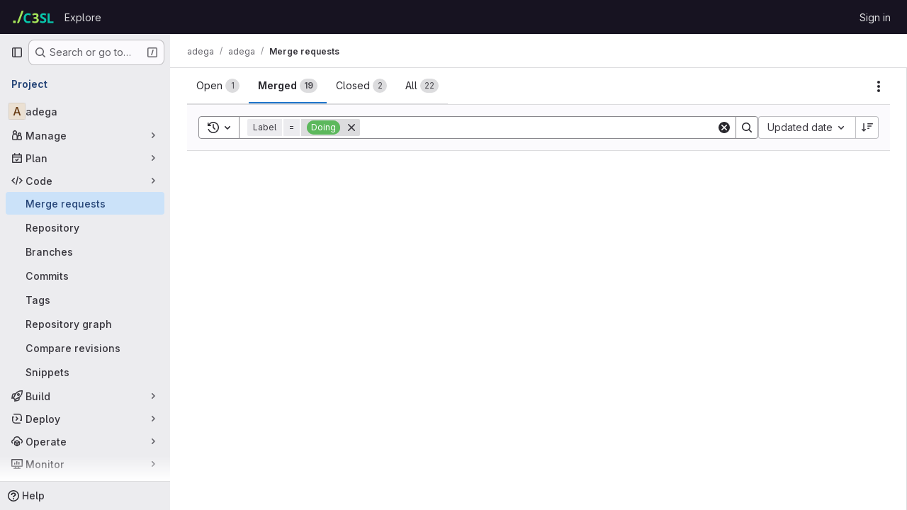

--- FILE ---
content_type: text/javascript; charset=utf-8
request_url: https://gitlab.c3sl.ufpr.br/assets/webpack/commons-pages.groups.merge_requests-pages.projects.merge_requests.index.b33494f8.chunk.js
body_size: 71766
content:
(this.webpackJsonp=this.webpackJsonp||[]).push([["commons-pages.groups.merge_requests-pages.projects.merge_requests.index","814f5a10","a9b73706","256a7ee5","8ed0f8bf","131052d0","c09d8312"],{"+GAp":function(e,t,n){var i=n("4O6w"),r=n("QPeP"),s=n("GY8p"),o=n("90g9"),a=n("wJPF"),l=n("5PFN"),c=Math.min;e.exports=function(e,t,n){for(var u=n?s:r,d=e[0].length,h=e.length,p=h,f=Array(h),m=1/0,g=[];p--;){var b=e[p];p&&t&&(b=o(b,a(t))),m=c(b.length,m),f[p]=!n&&(t||d>=120&&b.length>=120)?new i(p&&b):void 0}b=e[0];var v=-1,y=f[0];e:for(;++v<d&&g.length<m;){var k=b[v],w=t?t(k):k;if(k=n||0!==k?k:0,!(y?l(y,w):u(g,w,n))){for(p=h;--p;){var x=f[p];if(!(x?l(x,w):u(e[p],w,n)))continue e}y&&y.push(w),g.push(k)}}return g}},"+Vaw":function(e,t,n){"use strict";n.d(t,"a",(function(){return o})),n.d(t,"b",(function(){return a}));var i=n("zNqO"),r=n("EXdk"),s=n("Cn4y");const o={stacked:Object(s.b)(r.i,!1)},a=Object(i.c)({props:o,computed:{isStacked(){const{stacked:e}=this;return""===e||e},isStackedAlways(){return!0===this.isStacked},stackedTableClasses(){const{isStackedAlways:e}=this;return{"b-table-stacked":e,["b-table-stacked-"+this.stacked]:!e&&this.isStacked}}}})},"03ld":function(e,t,n){"use strict";n.d(t,"a",(function(){return x})),n.d(t,"c",(function(){return S})),n.d(t,"b",(function(){return O}));var i=n("zNqO"),r=n("EXdk"),s=n("pTIT"),o=n("MGi3"),a=n("dJQL"),l=n("7I1/"),c=n("RzIj"),u=n("eOJu"),d=n("Cn4y"),h=n("nbER"),p=n("s4T4"),f=n("WMzN"),m=n("HeIE"),g=n("WeGr"),b=n("tslw"),v=n("slyf");const{mixin:y,props:k,prop:w,event:x}=Object(c.a)("checked",{defaultValue:null}),S=Object(d.c)(Object(u.m)({...b.b,...k,...p.b,...m.b,...g.b,...f.b,ariaLabel:Object(d.b)(r.r),ariaLabelledby:Object(d.b)(r.r),inline:Object(d.b)(r.g,!1),value:Object(d.b)(r.a)}),"formRadioCheckControls"),O=Object(i.c)({mixins:[h.a,b.a,y,v.a,p.a,m.a,g.a,f.a],inheritAttrs:!1,props:S,data(){return{localChecked:this.isGroup?this.bvGroup[w]:this[w]}},computed:{computedLocalChecked:{get(){return this.isGroup?this.bvGroup.localChecked:this.localChecked},set(e){this.isGroup?this.bvGroup.localChecked=e:this.localChecked=e}},isChecked(){return Object(l.a)(this.value,this.computedLocalChecked)},isRadio:()=>!0,isGroup(){return!!this.bvGroup},isSwitch(){return!this.isRadio&&(this.isGroup?this.bvGroup.switches:this.switch)},isInline(){return this.isGroup?this.bvGroup.inline:this.inline},isDisabled(){return this.isGroup&&this.bvGroup.disabled||this.disabled},isRequired(){return this.computedName&&(this.isGroup?this.bvGroup.required:this.required)},computedName(){return(this.isGroup?this.bvGroup.groupName:this.name)||null},computedForm(){return(this.isGroup?this.bvGroup.form:this.form)||null},computedSize(){return(this.isGroup?this.bvGroup.size:this.size)||""},computedState(){return this.isGroup?this.bvGroup.computedState:Object(a.b)(this.state)?this.state:null},computedAttrs(){const{isDisabled:e,isRequired:t}=this;return{...this.bvAttrs,id:this.safeId(),type:this.isRadio?"radio":"checkbox",name:this.computedName,form:this.computedForm,disabled:e,required:t,"aria-required":t||null,"aria-label":this.ariaLabel||null,"aria-labelledby":this.ariaLabelledby||null}}},watch:{[w](...e){this[w+"Watcher"](...e)},computedLocalChecked(...e){this.computedLocalCheckedWatcher(...e)}},methods:{[w+"Watcher"](e){Object(l.a)(e,this.computedLocalChecked)||(this.computedLocalChecked=e)},computedLocalCheckedWatcher(e,t){Object(l.a)(e,t)||this.$emit(x,e)},handleChange({target:{checked:e}}){var t=this;const{value:n}=this,i=e?n:null;this.computedLocalChecked=n,this.$nextTick((function(){t.$emit(s.d,i),t.isGroup&&t.bvGroup.$emit(s.d,i)}))},focus(){this.isDisabled||Object(o.d)(this.$refs.input)},blur(){this.isDisabled||Object(o.c)(this.$refs.input)}},render(e){const{isRadio:t,isInline:n,isSwitch:i,computedSize:r,bvAttrs:s}=this,o=this.normalizeSlot(),a=e("input",{class:["custom-control-input",this.stateClass],attrs:this.computedAttrs,domProps:{value:this.value,checked:this.isChecked},on:{change:this.handleChange},key:"input",ref:"input"}),l=e("label",{class:"custom-control-label",attrs:{for:this.safeId()}},o);return e("div",{class:[{"custom-control-inline":n,"custom-checkbox":!t&&!i,"custom-switch":i,"custom-radio":t,["b-custom-control-"+r]:r},"custom-control",s.class],style:s.style},[a,l])}})},"17OG":function(e,t,n){var i=n("DbBu")((function(e,t,n){return e+(n?"_":"")+t.toLowerCase()}));e.exports=i},"1I5c":function(e,t,n){"use strict";var i=n("7e18"),r=n("hvGG"),s=n("d85j"),o=n("NnjE"),a=n("4qOP"),l={name:"GlSearchBoxByType",components:{GlClearIconButton:i.a,GlIcon:s.a,GlFormInput:r.a,GlLoadingIcon:o.a},inheritAttrs:!1,model:{prop:"value",event:"input"},props:{value:{type:String,required:!1,default:""},borderless:{type:Boolean,required:!1,default:!1},clearButtonTitle:{type:String,required:!1,default:function(){return Object(a.b)("GlSearchBoxByType.clearButtonTitle","Clear")}},disabled:{type:Boolean,required:!1,default:!1},isLoading:{type:Boolean,required:!1,default:!1},tooltipContainer:{required:!1,default:!1,validator:function(e){return!1===e||"string"==typeof e||e instanceof HTMLElement}}},computed:{inputAttributes(){const e={type:"search",placeholder:Object(a.b)("GlSearchBoxByType.input.placeholder","Search"),...this.$attrs};return e["aria-label"]||(e["aria-label"]=e.placeholder),e},hasValue(){return Boolean(this.value.length)},inputListeners(){return{...this.$listeners,input:this.onInput,focusin:this.onFocusin,focusout:this.onFocusout}},showClearButton(){return this.hasValue&&!this.disabled}},methods:{isInputOrClearButton(e){var t,n;return e===(null===(t=this.$refs.input)||void 0===t?void 0:t.$el)||e===(null===(n=this.$refs.clearButton)||void 0===n?void 0:n.$el)},clearInput(){this.onInput(""),this.focusInput()},focusInput(){this.$refs.input.$el.focus()},onInput(e){this.$emit("input",e)},onFocusout(e){const{relatedTarget:t}=e;this.isInputOrClearButton(t)||this.$emit("focusout",e)},onFocusin(e){const{relatedTarget:t}=e;this.isInputOrClearButton(t)||this.$emit("focusin",e)}}},c=n("tBpV"),u=Object(c.a)(l,(function(){var e=this,t=e._self._c;return t("div",{staticClass:"gl-search-box-by-type"},[t("gl-icon",{staticClass:"gl-search-box-by-type-search-icon",attrs:{name:"search",variant:"subtle"}}),e._v(" "),t("gl-form-input",e._g(e._b({ref:"input",class:{"gl-search-box-by-type-input":!e.borderless,"gl-search-box-by-type-input-borderless":e.borderless},attrs:{value:e.value,disabled:e.disabled}},"gl-form-input",e.inputAttributes,!1),e.inputListeners)),e._v(" "),e.isLoading||e.showClearButton?t("div",{staticClass:"gl-search-box-by-type-right-icons"},[e.isLoading?t("gl-loading-icon",{staticClass:"gl-search-box-by-type-loading-icon"}):e._e(),e._v(" "),e.showClearButton?t("gl-clear-icon-button",{ref:"clearButton",staticClass:"gl-search-box-by-type-clear gl-clear-icon-button",attrs:{title:e.clearButtonTitle,"tooltip-container":e.tooltipContainer},on:{click:function(t){return t.stopPropagation(),e.clearInput.apply(null,arguments)},focusin:e.onFocusin,focusout:e.onFocusout}}):e._e()],1):e._e()],1)}),[],!1,null,null,null);t.a=u.exports},"3CjL":function(e,t,n){var i=n("6+df"),r=n("3ftC");e.exports=function(e,t,n){return void 0===n&&(n=t,t=void 0),void 0!==n&&(n=(n=r(n))==n?n:0),void 0!==t&&(t=(t=r(t))==t?t:0),i(r(e),t,n)}},"3Mad":function(e,t,n){"use strict";n.d(t,"a",(function(){return d})),n.d(t,"b",(function(){return h}));n("UezY"),n("z6RN"),n("hG7+"),n("v2fZ");var i=n("zNqO"),r=n("EXdk"),s=n("MHCW"),o=n("dJQL"),a=n("Cn4y"),l=n("fCkf"),c=n("Z48/"),u=n("nbER");const d={bordered:Object(a.b)(r.g,!1),borderless:Object(a.b)(r.g,!1),captionTop:Object(a.b)(r.g,!1),dark:Object(a.b)(r.g,!1),fixed:Object(a.b)(r.g,!1),hover:Object(a.b)(r.g,!1),noBorderCollapse:Object(a.b)(r.g,!1),outlined:Object(a.b)(r.g,!1),responsive:Object(a.b)(r.i,!1),small:Object(a.b)(r.g,!1),stickyHeader:Object(a.b)(r.i,!1),striped:Object(a.b)(r.g,!1),tableClass:Object(a.b)(r.e),tableVariant:Object(a.b)(r.r)},h=Object(i.c)({mixins:[u.a],provide(){var e=this;return{getBvTable:function(){return e}}},inheritAttrs:!1,props:d,computed:{isTableSimple:()=>!1,isResponsive(){const{responsive:e}=this;return""===e||e},isStickyHeader(){let{stickyHeader:e}=this;return e=""===e||e,!this.isStacked&&e},wrapperClasses(){const{isResponsive:e}=this;return[this.isStickyHeader?"b-table-sticky-header":"",!0===e?"table-responsive":e?"table-responsive table-responsive-"+this.responsive:""].filter(s.a)},wrapperStyles(){const{isStickyHeader:e}=this;return e&&!Object(o.b)(e)?{maxHeight:e}:{}},tableClasses(){let{hover:e,tableVariant:t,selectableTableClasses:n,stackedTableClasses:i,tableClass:r,computedBusy:s}=Object(l.a)(this);return e=this.isTableSimple?e:e&&this.computedItems.length>0&&!s,[r,{"table-striped":this.striped,"table-hover":e,"table-dark":this.dark,"table-bordered":this.bordered,"table-borderless":this.borderless,"table-sm":this.small,"gl-border":this.outlined,"b-table-fixed":this.fixed,"b-table-caption-top":this.captionTop,"b-table-no-border-collapse":this.noBorderCollapse},t?`${this.dark?"bg":"table"}-${t}`:"",i,n]},tableAttrs(){const{computedItems:e,filteredItems:t,computedFields:n,selectableTableAttrs:i,computedBusy:r}=Object(l.a)(this),s=this.isTableSimple?{}:{"aria-busy":Object(c.e)(r),"aria-colcount":Object(c.e)(n.length),"aria-describedby":this.bvAttrs["aria-describedby"]||this.$refs.caption?this.captionId:null};return{"aria-rowcount":e&&t&&t.length>e.length?Object(c.e)(t.length):null,...this.bvAttrs,id:this.safeId(),role:this.bvAttrs.role||"table",...s,...i}}},render(e){const{wrapperClasses:t,renderCaption:n,renderColgroup:i,renderThead:r,renderTbody:o,renderTfoot:a}=Object(l.a)(this),c=[];this.isTableSimple?c.push(this.normalizeSlot()):(c.push(n?n():null),c.push(i?i():null),c.push(r?r():null),c.push(o?o():null),c.push(a?a():null));const u=e("table",{staticClass:"table b-table",class:this.tableClasses,attrs:this.tableAttrs,key:"b-table"},c.filter(s.a));return t.length>0?e("div",{class:t,style:this.wrapperStyles,key:"wrap"},[u]):u}})},"53m/":function(e,t,n){(function(t){window,e.exports=function(e){var t={};function n(i){if(t[i])return t[i].exports;var r=t[i]={i:i,l:!1,exports:{}};return e[i].call(r.exports,r,r.exports,n),r.l=!0,r.exports}return n.m=e,n.c=t,n.d=function(e,t,i){n.o(e,t)||Object.defineProperty(e,t,{enumerable:!0,get:i})},n.r=function(e){"undefined"!=typeof Symbol&&Symbol.toStringTag&&Object.defineProperty(e,Symbol.toStringTag,{value:"Module"}),Object.defineProperty(e,"__esModule",{value:!0})},n.t=function(e,t){if(1&t&&(e=n(e)),8&t)return e;if(4&t&&"object"==typeof e&&e&&e.__esModule)return e;var i=Object.create(null);if(n.r(i),Object.defineProperty(i,"default",{enumerable:!0,value:e}),2&t&&"string"!=typeof e)for(var r in e)n.d(i,r,function(t){return e[t]}.bind(null,r));return i},n.n=function(e){var t=e&&e.__esModule?function(){return e.default}:function(){return e};return n.d(t,"a",t),t},n.o=function(e,t){return Object.prototype.hasOwnProperty.call(e,t)},n.p="",n(n.s=0)}([function(e,n){var i,r,s,o,a=[].indexOf;i=function(e){return Array.prototype.slice.apply(e)},s=function(e,t){for(;e&&!e.classList.contains(t);)e=e.parentNode;return e},o=function(e,t){var n;return"function"==typeof Event?(n=new Event(e,{bubbles:!0,cancelable:!0})).detail=t:(n=document.createEvent("CustomEvent")).initCustomEvent(e,!0,!0,t),n},r=function(){class e{constructor(e){this.el=e,this.container=s(this.el,"js-task-list-container"),this.field=this.container.querySelector(".js-task-list-field"),this.container.addEventListener("change",e=>{if(e.target.classList.contains("task-list-item-checkbox"))return this.updateTaskList(e.target)}),this.enable()}enable(){var e;if(this.container.querySelectorAll(".js-task-list-field").length>0)return i(this.container.querySelectorAll(".task-list-item")).forEach((function(e){return e.classList.add("enabled")})),i(this.container.querySelectorAll(".task-list-item-checkbox")).forEach((function(e){return e.disabled=!1})),this.container.classList.add("is-task-list-enabled"),e=o("tasklist:enabled"),this.container.dispatchEvent(e)}disable(){var e;return i(this.container.querySelectorAll(".task-list-item")).forEach((function(e){return e.classList.remove("enabled")})),i(this.container.querySelectorAll(".task-list-item-checkbox")).forEach((function(e){return e.disabled=!0})),this.container.classList.remove("is-task-list-enabled"),e=o("tasklist:disabled"),this.container.dispatchEvent(e)}updateTaskList(t){var n,r,s,a,l,c,u;if(s=this.container.querySelectorAll(".task-list-item-checkbox"),a=1+i(s).indexOf(t),n=o("tasklist:change",{index:a,checked:t.checked}),this.field.dispatchEvent(n),!n.defaultPrevented)return({result:u,lineNumber:l,lineSource:c}=e.updateSource(this.field.value,a,t.checked,t)),this.field.value=u,n=o("change"),this.field.dispatchEvent(n),r=o("tasklist:changed",{index:a,checked:t.checked,lineNumber:l,lineSource:c}),this.field.dispatchEvent(r)}static escapePattern(e){return e.replace(/([\[\]])/g,"\\$1").replace(/\s/,"\\s").replace("x","[xX]")}static updateSource(e,t,n,i){return i.parentElement.hasAttribute("data-sourcepos")?this._updateSourcePosition(e,i,n):this._updateSourceRegex(e,t,n)}static _updateSourcePosition(e,t,n){var i,r,s,o,a;return o=e.split("\n"),a=t.parentElement.getAttribute("data-sourcepos"),s=o[(r=parseInt(a.split(":")[0]))-1],i=n?s.replace(this.incompletePattern,this.complete):s.replace(this.completePattern,this.incomplete),o[r-1]=i,{result:o.join("\n"),lineNumber:r,lineSource:s}}static _updateSourceRegex(e,t,n){var i,r,s,o,l,c,u,d;return d=e.split("\n"),i=e.replace(/\r/g,"").replace(this.itemsInParasPattern,"").split("\n"),o=0,s=!1,{result:function(){var e,h,p;for(p=[],r=e=0,h=d.length;e<h;r=++e)l=d[r],s?l.match(this.endFencesPattern)&&(s=!1):l.match(this.startFencesPattern)?s=!0:a.call(i,l)>=0&&l.trim().match(this.itemPattern)&&(o+=1)===t&&(c=r+1,u=l,l=n?l.replace(this.incompletePattern,this.complete):l.replace(this.completePattern,this.incomplete)),p.push(l);return p}.call(this).join("\n"),lineNumber:c,lineSource:u}}}return e.incomplete="[ ]",e.complete="[x]",e.incompletePattern=RegExp(""+e.escapePattern(e.incomplete)),e.completePattern=RegExp(""+e.escapePattern(e.complete)),e.itemPattern=RegExp(`^(?:\\s*(?:>\\s*)*(?:[-+*]|(?:\\d+\\.)))\\s*(${e.escapePattern(e.complete)}|${e.escapePattern(e.incomplete)})\\s`),e.startFencesPattern=/^`{3}.*$/,e.endFencesPattern=/^`{3}$/,e.itemsInParasPattern=RegExp(`^(${e.escapePattern(e.complete)}|${e.escapePattern(e.incomplete)}).+$`,"g"),e}.call(this),void 0!==t&&(t.fn.taskList=function(e){return this.each((function(n,i){var s;if((s=t(i).data("task-list"))||(s=new r(i),t(i).data("task-list",s),e&&"enable"!==e))return s[e||"enable"]()}))}),e.exports=r}])}).call(this,n("EmJ/"))},"6+df":function(e,t){e.exports=function(e,t,n){return e==e&&(void 0!==n&&(e=e<=n?e:n),void 0!==t&&(e=e>=t?e:t)),e}},"7e18":function(e,t,n){"use strict";var i=n("zIFf"),r=n("CbCZ"),s=n("4qOP"),o={name:"ClearIconButton",components:{GlButton:r.a},directives:{GlTooltip:i.a},props:{title:{type:String,required:!1,default:function(){return Object(s.b)("ClearIconButton.title","Clear")}},tooltipContainer:{required:!1,default:!1,validator:function(e){return!1===e||"string"==typeof e||e instanceof HTMLElement}}}},a=n("tBpV"),l=Object(a.a)(o,(function(){return(0,this._self._c)("gl-button",this._g({directives:[{name:"gl-tooltip",rawName:"v-gl-tooltip.hover",value:{container:this.tooltipContainer},expression:"{ container: tooltipContainer }",modifiers:{hover:!0}}],staticClass:"gl-clear-icon-button",attrs:{variant:"default",category:"tertiary",size:"small",name:"clear",icon:"clear",title:this.title,"aria-label":this.title}},this.$listeners))}),[],!1,null,null,null);t.a=l.exports},"93nq":function(e,t,n){"use strict";n("Tznw"),n("IYH6"),n("6yen"),n("OeRx"),n("l/dT"),n("RqS2"),n("Zy7a"),n("cjZU"),n("OAhk"),n("X42P"),n("mHhP"),n("fn0I"),n("UB/6"),n("imhG"),n("B++/"),n("z6RN"),n("47t/"),n("UezY"),n("hG7+"),n("3UXl"),n("iyoE"),n("v2fZ"),n("aFm2"),n("R9qC"),n("ZzK0"),n("BzOf");var i=n("3CjL"),r=n.n(i),s=n("o4PY"),o=n.n(s),a=n("mpVB"),l=n("RK7s"),c=n("q3oM"),u=n("CbCZ"),d=n("NnjE"),h=n("gFTu"),p=n("1I5c"),f=n("b1NL"),m=n("4qOP"),g=n("d85j"),b={name:"GlListboxItem",components:{GlIcon:g.a},props:{isSelected:{type:Boolean,default:!1,required:!1},isFocused:{type:Boolean,default:!1,required:!1},isCheckCentered:{type:Boolean,required:!1,default:!1},isHighlighted:{type:Boolean,default:!1,required:!1}},computed:{checkedClasses(){return this.isCheckCentered?"":"gl-mt-3 gl-self-start"}},methods:{toggleSelection(){this.$emit("select",!this.isSelected)},onKeydown(e){const{code:t}=e;t!==l.d&&t!==l.n||(Object(a.k)(e),this.toggleSelection())}}},v=n("tBpV"),y=Object(v.a)(b,(function(){var e=this,t=e._self._c;return t("li",{class:["gl-new-dropdown-item",{"gl-new-dropdown-item-highlighted":e.isHighlighted}],attrs:{role:"option",tabindex:e.isFocused?0:-1,"aria-selected":e.isSelected},on:{click:e.toggleSelection,keydown:e.onKeydown}},[t("span",{staticClass:"gl-new-dropdown-item-content"},[t("gl-icon",{class:["gl-new-dropdown-item-check-icon",{"gl-invisible":!e.isSelected},e.checkedClasses],attrs:{name:"mobile-issue-close","data-testid":"dropdown-item-checkbox"}}),e._v(" "),t("span",{staticClass:"gl-new-dropdown-item-text-wrapper"},[e._t("default")],2)],1)])}),[],!1,null,null,null).exports,k={name:"GlListboxSearchInput",components:{GlClearIconButton:n("7e18").a,GlIcon:g.a},inheritAttrs:!1,model:{prop:"value",event:"input"},props:{value:{type:String,required:!1,default:""},placeholder:{type:String,required:!1,default:"Search"}},computed:{hasValue(){return Boolean(this.value.length)},inputListeners(){var e=this;return{...this.$listeners,input:function(t){e.$emit("input",t.target.value)}}}},methods:{clearInput(){this.$emit("input",""),this.focusInput()},focusInput(){this.$refs.input.focus()}}},w=Object(v.a)(k,(function(){var e=this,t=e._self._c;return t("div",{staticClass:"gl-listbox-search"},[t("gl-icon",{staticClass:"gl-listbox-search-icon",attrs:{name:"search-sm",size:12}}),e._v(" "),t("input",e._g(e._b({ref:"input",staticClass:"gl-listbox-search-input",attrs:{type:"search","aria-label":e.placeholder,placeholder:e.placeholder},domProps:{value:e.value}},"input",e.$attrs,!1),e.inputListeners)),e._v(" "),e.hasValue?t("gl-clear-icon-button",{staticClass:"gl-listbox-search-clear-button",on:{click:function(t){return t.stopPropagation(),e.clearInput.apply(null,arguments)}}}):e._e()],1)}),[],!1,null,null,null).exports,x={name:"GlListboxGroup",props:{name:{type:String,required:!0},textSrOnly:{type:Boolean,required:!1,default:!1}},created(){this.nameId=o()("gl-listbox-group-")}},S=Object(v.a)(x,(function(){var e=this,t=e._self._c;return t("ul",{staticClass:"gl-mb-0 gl-pl-0",attrs:{role:"group","aria-labelledby":e.nameId}},[t("li",{staticClass:"gl-pb-2 gl-pl-4 gl-pt-3 gl-text-sm gl-font-bold gl-text-strong",class:{"gl-sr-only":e.textSrOnly},attrs:{id:e.nameId,role:"presentation"}},[e._t("group-label",(function(){return[e._v(e._s(e.name))]}))],2),e._v(" "),e._t("default")],2)}),[],!1,null,null,null).exports,O=n("Mb0h");const C=Symbol("null-key"),j=["gl-border-t-1","gl-border-t-solid","gl-border-t-dropdown-divider","gl-pt-1","gl-mt-2"];var T={name:"GlCollapsibleListbox",HEADER_ITEMS_BORDER_CLASSES:["gl-border-b-1","gl-border-b-solid","gl-border-b-dropdown-divider"],events:{GL_DROPDOWN_SHOWN:l.i,GL_DROPDOWN_HIDDEN:l.h},components:{GlBaseDropdown:f.a,GlListboxItem:y,GlListboxGroup:S,GlButton:u.a,GlSearchBoxByType:p.a,GlListboxSearchInput:w,GlLoadingIcon:d.a,GlIntersectionObserver:h.a},model:{prop:"selected",event:"select"},props:{items:{type:Array,required:!1,default:function(){return[]},validator:O.c},selected:{type:[Array,String,Number,null],required:!1,default:function(){return[]}},multiple:{type:Boolean,required:!1,default:!1},toggleText:{type:String,required:!1,default:""},textSrOnly:{type:Boolean,required:!1,default:!1},headerText:{type:String,required:!1,default:""},category:{type:String,required:!1,default:c.o.primary,validator:function(e){return e in c.o}},variant:{type:String,required:!1,default:c.y.default,validator:function(e){return e in c.y}},size:{type:String,required:!1,default:"medium",validator:function(e){return e in c.p}},icon:{type:String,required:!1,default:""},disabled:{type:Boolean,required:!1,default:!1},loading:{type:Boolean,required:!1,default:!1},toggleClass:{type:[String,Array,Object],required:!1,default:null},noCaret:{type:Boolean,required:!1,default:!1},placement:{type:String,required:!1,default:"bottom-start",validator:function(e){return Object.keys(c.x).includes(e)}},isCheckCentered:{type:Boolean,required:!1,default:!1},toggleId:{type:String,required:!1,default:null},toggleAriaLabelledBy:{type:String,required:!1,default:null},listAriaLabelledBy:{type:String,required:!1,default:null},searchable:{type:Boolean,required:!1,default:!1},searching:{type:Boolean,required:!1,default:!1},infiniteScroll:{type:Boolean,required:!1,default:!1},totalItems:{type:Number,required:!1,default:null},infiniteScrollLoading:{type:Boolean,required:!1,default:!1},noResultsText:{type:String,required:!1,default:"No results found"},searchPlaceholder:{type:String,required:!1,default:"Search"},resetButtonLabel:{type:String,required:!1,default:""},showSelectAllButtonLabel:{type:String,required:!1,default:""},block:{type:Boolean,required:!1,default:!1},dropdownOffset:{type:[Number,Object],required:!1,default:void 0},fluidWidth:{type:Boolean,required:!1,default:!1},positioningStrategy:{type:String,required:!1,default:l.l,validator:function(e){return[l.l,l.m].includes(e)}},startOpened:{type:Boolean,required:!1,default:!1},srOnlyResultsLabel:{type:Function,required:!1,default:Object(m.c)("GlCollapsibleListbox.srOnlyResultsLabel","%d result","%d results")}},data:()=>({selectedValues:[],listboxId:o()("listbox-"),searchInputId:o()("listbox-search-input-"),nextFocusedItemIndex:null,searchStr:"",topBoundaryVisible:!0,bottomBoundaryVisible:!0,activeItemId:null,itemIds:new Map}),computed:{ariaLabelledByID(){return this.searchable?this.searchInputId:this.listAriaLabelledBy||this.headerId||this.toggleIdComputed},toggleIdComputed(){return this.toggleId||o()("dropdown-toggle-btn-")},listboxTag(){return!this.hasItems||Object(O.b)(this.items[0])?"ul":"div"},listboxClasses(){return{"top-scrim-visible":!this.topBoundaryVisible,"bottom-scrim-visible":!this.bottomBoundaryVisible,[l.f]:!0}},itemTag(){return"ul"===this.listboxTag?"li":"div"},flattenedOptions(){return Object(O.a)(this.items)},searchHasOptions(){return this.flattenedOptions.length>0&&this.searchStr},hasItems(){return this.items.length>0},listboxToggleText(){var e,t=this;return this.toggleText?this.toggleText:!this.multiple&&this.selectedValues.length?null===(e=this.flattenedOptions.find((function({value:e}){return e===t.selectedValues[0]})))||void 0===e?void 0:e.text:""},selectedIndices(){var e=this;return this.selectedValues.map((function(t){return e.flattenedOptions.findIndex((function({value:e}){return e===t}))})).filter((function(e){return-1!==e})).sort()},showList(){return this.flattenedOptions.length&&!this.searching},showNoResultsText(){return!this.flattenedOptions.length&&!this.searching},announceSRSearchResults(){return this.searchable&&!this.showNoResultsText},headerId(){return this.headerText&&o()("listbox-header-")},showResetButton(){return!!this.resetButtonLabel&&(!!this.hasItems&&(!(!this.selected||0===this.selected.length)&&!this.showSelectAllButton))},showSelectAllButton(){return!!this.showSelectAllButtonLabel&&(!!this.multiple&&(!!this.hasItems&&this.selected.length!==this.flattenedOptions.length))},showIntersectionObserver(){return this.infiniteScroll&&!this.infiniteScrollLoading&&!this.loading&&!this.searching},isBusy(){return this.infiniteScrollLoading||this.loading||this.searching},hasCustomToggle(){return Boolean(this.$scopedSlots.toggle)},hasSelection(){return Boolean(this.selectedValues.length)},toggleButtonClasses(){const e=[this.toggleClass];return this.hasSelection||e.push("!gl-text-subtle"),e},hasHeader(){return this.headerText||this.searchable},hasFooter(){return Boolean(this.$scopedSlots.footer)},loadingAnnouncementText(){return this.infiniteScrollLoading?Object(m.b)("GlCollapsibleListbox.loadingAnnouncementText.loadingMoreItems","Loading more items"):this.searching?Object(m.b)("GlCollapsibleListbox.loadingAnnouncementText.searching","Searching"):this.loading?Object(m.b)("GlCollapsibleListbox.loadingAnnouncementText.loadingItems","Loading items"):""}},watch:{selected:{immediate:!0,handler(e){Array.isArray(e)?this.selectedValues=[...e]:this.selectedValues=[e]}},items:{handler(){var e=this;this.$nextTick((function(){e.observeScroll(),e.searchHasOptions?e.nextFocusedItemIndex=0:e.nextFocusedItemIndex=null}))}}},mounted(){this.startOpened&&this.open(),this.observeScroll()},beforeDestroy(){var e;null===(e=this.scrollObserver)||void 0===e||e.disconnect()},methods:{open(){this.$refs.baseDropdown.open()},close(){this.$refs.baseDropdown.close()},groupClasses:e=>0===e?null:j,onShow(){var e;if(this.searchable){if(this.focusSearchInput(),this.searchHasOptions){this.nextFocusedItemIndex=0;const e=this.flattenedOptions[0];this.activeItemId=this.generateItemId(e)}}else this.focusItem(null!==(e=this.selectedIndices[0])&&void 0!==e?e:0,this.getFocusableListItemElements());this.$emit(l.i)},onHide(){this.$emit(l.h),this.nextFocusedItemIndex=null},getNextIndex:(e,t,n)=>t===l.b?e>0?e-1:n-1:e<n-1?e+1:0,handleListNavigation(e,t){var n;const i=null!==(n=this.nextFocusedItemIndex)&&void 0!==n?n:-1,r=this.getNextIndex(i,e,t.length);this.focusItem(r,t,this.searchable)},onKeydown(e){const{code:t,target:n}=e,i=this.getFocusableListItemElements();if(i.length<1)return;const r=n.matches(".gl-listbox-search-input");let s=!0;switch(t){case l.j:!this.searchable&&r||this.focusItem(0,i,this.searchable);break;case l.c:!this.searchable&&r||this.focusItem(i.length-1,i,this.searchable);break;case l.b:if(r&&!this.searchable)return;this.handleListNavigation(l.b,i);break;case l.a:r&&!this.searchable?this.focusItem(0,i):this.handleListNavigation(l.a,i);break;case l.d:if(r){if(i.length>0&&null!==this.nextFocusedItemIndex){const e=this.flattenedOptions[this.nextFocusedItemIndex];this.onSelect(e,!this.isSelected(e))}}else s=!1;break;default:s=!1}s&&Object(a.k)(e)},getFocusableListItemElements(){var e;const t=null===(e=this.$refs.list)||void 0===e?void 0:e.querySelectorAll('[role="option"]');return Array.from(t||[])},focusNextItem(e,t,n){const{target:i}=e,s=t.indexOf(i),o=r()(s+n,0,t.length-1);this.focusItem(o,t)},focusItem(e,t,n=!1){var i=this;this.nextFocusedItemIndex=e;const r=this.flattenedOptions[e];var s;(this.activeItemId=r?this.generateItemId(r):null,n)||(null===(s=t[e])||void 0===s||s.focus());this.$nextTick((function(){i.scrollActiveItemIntoView()}))},focusSearchInput(){this.$refs.searchBox.focusInput()},onSelect(e,t){this.multiple?this.onMultiSelect(e.value,t):this.onSingleSelect(e.value,t)},isHighlighted(e){return this.nextFocusedItemIndex===this.flattenedOptions.indexOf(e)},isSelected(e){return this.selectedValues.some((function(t){return t===e.value}))},isFocused(e){return this.nextFocusedItemIndex===this.flattenedOptions.indexOf(e)},onSingleSelect(e,t){t&&this.$emit("select",e),this.closeAndFocus()},onMultiSelect(e,t){t?this.$emit("select",[...this.selectedValues,e]):this.$emit("select",this.selectedValues.filter((function(t){return t!==e})))},search(e){this.$emit("search",e)},onResetButtonClicked(){this.$emit("reset")},onSelectAllButtonClicked(){this.$emit("select-all")},closeAndFocus(){this.$refs.baseDropdown.closeAndFocus()},onIntersectionObserverAppear(){this.$emit("bottom-reached")},listboxItemKey:e=>null===e.value?C:e.value,listboxItemMoreItemsAriaAttributes(e){return null===this.totalItems?{}:{"aria-setsize":this.totalItems,"aria-posinset":e+1}},observeScroll(){var e,t=this;const n={rootMargin:"8px",root:this.$refs.list,threshold:1};null===(e=this.scrollObserver)||void 0===e||e.disconnect();const i=new IntersectionObserver((function(e){e.forEach((function(e){var n;t[null===(n=e.target)||void 0===n?void 0:n.$__visibilityProp]=e.isIntersecting}))}),n),r=this.$refs["top-boundary"],s=this.$refs["bottom-boundary"];r&&(r.$__visibilityProp="topBoundaryVisible",i.observe(r)),s&&(s.$__visibilityProp="bottomBoundaryVisible",i.observe(s)),this.scrollObserver=i},isOption:O.b,generateItemId(e){const t=null===e.value?C:e.value;return this.itemIds.has(t)||this.itemIds.set(t,o()("listbox-item-")),this.itemIds.get(t)},scrollActiveItemIntoView(){const e=this.$refs.list;if(!this.activeItemId||!this.searchable||!e)return;const t=document.getElementById(this.activeItemId);if(!t)return;const n=e.getBoundingClientRect(),i=t.getBoundingClientRect(),r=t.offsetTop;i.top<n.top?e.scrollTo({top:r-30,behavior:"smooth"}):i.bottom>n.bottom&&e.scrollTo({top:r-n.height+t.offsetHeight+30,behavior:"smooth"})}}},_=Object(v.a)(T,(function(){var e=this,t=e._self._c;return t("gl-base-dropdown",{ref:"baseDropdown",attrs:{"aria-haspopup":"listbox","aria-labelledby":e.toggleAriaLabelledBy,block:e.block,"toggle-id":e.toggleIdComputed,"toggle-text":e.listboxToggleText,"toggle-class":e.toggleButtonClasses,"text-sr-only":e.textSrOnly,category:e.category,variant:e.variant,size:e.size,icon:e.icon,disabled:e.disabled,loading:e.loading,"no-caret":e.noCaret,placement:e.placement,offset:e.dropdownOffset,"fluid-width":e.fluidWidth,"positioning-strategy":e.positioningStrategy},on:e._d({},[e.$options.events.GL_DROPDOWN_SHOWN,e.onShow,e.$options.events.GL_DROPDOWN_HIDDEN,e.onHide]),scopedSlots:e._u([e.hasCustomToggle?{key:"toggle",fn:function(){return[e._t("toggle")]},proxy:!0}:null,{key:"default",fn:function({visible:n}){return[e.headerText?t("div",{staticClass:"gl-flex gl-min-h-8 gl-items-center !gl-p-4",class:e.$options.HEADER_ITEMS_BORDER_CLASSES},[t("div",{staticClass:"gl-grow gl-pr-2 gl-text-sm gl-font-bold gl-text-strong",attrs:{id:e.headerId,"data-testid":"listbox-header-text"}},[e._v("\n        "+e._s(e.headerText)+"\n      ")]),e._v(" "),e.showResetButton?t("gl-button",{staticClass:"!gl-m-0 !gl-w-auto gl-max-w-1/2 gl-flex-shrink-0 gl-text-ellipsis !gl-px-2 !gl-text-sm focus:!gl-focus-inset",attrs:{category:"tertiary",size:"small","data-testid":"listbox-reset-button"},on:{click:e.onResetButtonClicked}},[e._v("\n        "+e._s(e.resetButtonLabel)+"\n      ")]):e._e(),e._v(" "),e.showSelectAllButton?t("gl-button",{staticClass:"!gl-m-0 !gl-w-auto gl-max-w-1/2 gl-flex-shrink-0 gl-text-ellipsis !gl-px-2 !gl-text-sm focus:!gl-focus-inset",attrs:{category:"tertiary",size:"small","data-testid":"listbox-select-all-button"},on:{click:e.onSelectAllButtonClicked}},[e._v("\n        "+e._s(e.showSelectAllButtonLabel)+"\n      ")]):e._e()],1):e._e(),e._v(" "),e.searchable?t("div",{class:e.$options.HEADER_ITEMS_BORDER_CLASSES},[t("gl-listbox-search-input",{ref:"searchBox",class:{"gl-listbox-topmost":!e.headerText},attrs:{id:e.searchInputId,"data-testid":"listbox-search-input",role:"combobox","aria-expanded":String(n),"aria-controls":e.listboxId,"aria-activedescendant":e.activeItemId,"aria-haspopup":"listbox",placeholder:e.searchPlaceholder},on:{input:e.search,keydown:[function(t){if(!t.type.indexOf("key")&&e._k(t.keyCode,"enter",13,t.key,"Enter"))return null;t.preventDefault()},e.onKeydown]},model:{value:e.searchStr,callback:function(t){e.searchStr=t},expression:"searchStr"}}),e._v(" "),e.searching?t("gl-loading-icon",{staticClass:"gl-my-3",attrs:{"data-testid":"listbox-search-loader",size:"md"}}):e._e()],1):e._e(),e._v(" "),e.showList?t(e.listboxTag,{ref:"list",tag:"component",staticClass:"gl-new-dropdown-contents gl-new-dropdown-contents-with-scrim-overlay",class:e.listboxClasses,attrs:{id:e.listboxId,"aria-busy":e.isBusy,"aria-labelledby":e.ariaLabelledByID,"aria-multiselectable":e.multiple?"true":void 0,role:"listbox",tabindex:"0"},on:{keydown:e.onKeydown}},[t(e.itemTag,{tag:"component",staticClass:"top-scrim-wrapper",attrs:{"aria-hidden":"true","data-testid":"top-scrim"}},[t("div",{staticClass:"top-scrim",class:{"top-scrim-light":!e.hasHeader,"top-scrim-dark":e.hasHeader}})]),e._v(" "),t(e.itemTag,{ref:"top-boundary",tag:"component",attrs:{"aria-hidden":"true"}}),e._v(" "),e._l(e.items,(function(n,i){return[e.isOption(n)?[t("gl-listbox-item",e._b({key:e.listboxItemKey(n),attrs:{id:e.generateItemId(n),"data-testid":"listbox-item-"+n.value,"is-highlighted":e.isHighlighted(n),"is-selected":e.isSelected(n),"is-focused":e.isFocused(n),"is-check-centered":e.isCheckCentered},on:{select:function(t){return e.onSelect(n,t)}}},"gl-listbox-item",e.listboxItemMoreItemsAriaAttributes(i),!1),[e._t("list-item",(function(){return[e._v("\n              "+e._s(n.text)+"\n            ")]}),{item:n})],2)]:[t("gl-listbox-group",{key:n.text,class:e.groupClasses(i),attrs:{name:n.text,"text-sr-only":n.textSrOnly},scopedSlots:e._u([e.$scopedSlots["group-label"]?{key:"group-label",fn:function(){return[e._t("group-label",null,{group:n})]},proxy:!0}:null],null,!0)},[e._v(" "),e._l(n.options,(function(n){return t("gl-listbox-item",{key:e.listboxItemKey(n),attrs:{id:e.generateItemId(n),"data-testid":"listbox-item-"+n.value,"is-highlighted":e.isHighlighted(n),"is-selected":e.isSelected(n),"is-focused":e.isFocused(n),"is-check-centered":e.isCheckCentered},on:{select:function(t){return e.onSelect(n,t)}}},[e._t("list-item",(function(){return[e._v("\n                "+e._s(n.text)+"\n              ")]}),{item:n})],2)}))],2)]]})),e._v(" "),e.infiniteScrollLoading?t(e.itemTag,{tag:"component"},[t("gl-loading-icon",{staticClass:"gl-my-3",attrs:{"data-testid":"listbox-infinite-scroll-loader",size:"md"}})],1):e._e(),e._v(" "),e.showIntersectionObserver?t("gl-intersection-observer",{on:{appear:e.onIntersectionObserverAppear}}):e._e(),e._v(" "),t(e.itemTag,{ref:"bottom-boundary",tag:"component",attrs:{"aria-hidden":"true"}}),e._v(" "),t(e.itemTag,{tag:"component",staticClass:"bottom-scrim-wrapper",attrs:{"aria-hidden":"true","data-testid":"bottom-scrim"}},[t("div",{staticClass:"bottom-scrim",class:{"!gl-rounded-none":e.hasFooter}})])],2):e._e(),e._v(" "),e.announceSRSearchResults?t("span",{staticClass:"gl-sr-only",attrs:{"data-testid":"listbox-number-of-results","aria-live":"assertive"}},[e._t("search-summary-sr-only",(function(){return[e._v("\n        "+e._s(e.srOnlyResultsLabel(e.flattenedOptions.length))+"\n      ")]}))],2):e._e(),e._v(" "),e.isBusy?t("span",{staticClass:"gl-sr-only",attrs:{"aria-live":"polite","data-testid":"listbox-loading-announcement"}},[e._v("\n      "+e._s(e.loadingAnnouncementText)+"\n    ")]):e.showNoResultsText?t("div",{staticClass:"gl-py-3 gl-pl-7 gl-pr-5 gl-text-base gl-text-subtle",attrs:{"aria-live":"assertive","data-testid":"listbox-no-results-text"}},[e._v("\n      "+e._s(e.noResultsText)+"\n    ")]):e._e(),e._v(" "),e._t("footer")]}}],null,!0)})}),[],!1,null,null,null);t.a=_.exports},"9ZrP":function(e,t,n){"use strict";n.r(t),n.d(t,"initBulkUpdateSidebar",(function(){return m})),n.d(t,"initIssuableSidebar",(function(){return g}));var i=n("i3lA"),r=n("q/Yt"),s=n("EH6T"),o=(n("B++/"),n("z6RN"),n("47t/"),n("3UXl"),n("iyoE"),n("EmJ/")),a=n.n(o),l=n("D4cA"),c=n("goDm");class u{constructor(){this.initDomElements(),this.bindEvents(),this.initDropdowns(),this.setupBulkUpdateActions()}initDomElements(){this.$page=a()(".layout-page"),this.$sidebar=a()(".right-sidebar"),this.$sidebarInnerContainer=this.$sidebar.find(".issuable-sidebar"),this.$bulkEditCancelBtn=a()(".js-bulk-update-menu-hide"),this.$bulkEditSubmitBtn=a()(".js-update-selected-issues"),this.$bulkUpdateEnableBtn=a()(".js-bulk-update-toggle"),this.$otherFilters=a()(".issues-other-filters"),this.$checkAllContainer=a()(".check-all-holder"),this.$issueChecks=a()(".issue-check"),this.$issuesList=a()('.issuable-list input[type="checkbox"]'),this.$issuableIdsInput=a()("#update_issuable_ids")}bindEvents(){var e=this;this.$bulkUpdateEnableBtn.on("click",(function(t){return e.toggleBulkEdit(t,!0)})),this.$bulkEditCancelBtn.on("click",(function(t){return e.toggleBulkEdit(t,!1)})),this.$checkAllContainer.on("click",(function(t){return e.selectAll(t)})),this.$issuesList.on("change",(function(){return e.updateFormState()})),this.$bulkEditSubmitBtn.on("click",(function(){return e.prepForSubmit()})),this.$checkAllContainer.on("click",(function(){return e.updateFormState()})),l.a.$on("issuables:enableBulkEdit",(function(){return e.toggleBulkEdit(null,!0)})),l.a.$on("issuables:updateBulkEdit",(function(){return e.updateFormState()})),l.a.$on("issuables:bulkMoveStarted",(function(){return e.toggleSubmitButtonDisabled(!0)})),l.a.$on("issuables:bulkMoveEnded",(function(){return e.updateFormState()}))}initDropdowns(){new c.a,Object(r.d)(),Object(r.e)(),Object(r.g)(),Object(r.h)(),Object(r.b)(),Object(r.c)()}setupBulkUpdateActions(){s.a.setOriginalDropdownData()}updateFormState(){const e=!a()('.issuable-list input[type="checkbox"]:checked').length;this.toggleSubmitButtonDisabled(e),this.updateSelectedIssuableIds(),s.a.setOriginalDropdownData(),l.a.$emit("issuables:selectionChanged",!e)}prepForSubmit(){var e=this;setTimeout((function(){return e.$bulkEditSubmitBtn.disable()})),this.updateSelectedIssuableIds()}toggleBulkEdit(e,t){null==e||e.preventDefault(),l.a.$emit("issuables:toggleBulkEdit",t),this.toggleSidebarDisplay(t),this.toggleBulkEditButtonDisabled(t),this.toggleOtherFiltersDisabled(t),this.toggleCheckboxDisplay(t)}updateSelectedIssuableIds(){this.$issuableIdsInput.val(u.getCheckedIssueIds())}selectAll(){const e=this.$checkAllContainer.find("input").prop("checked");this.$issuesList.prop("checked",e)}toggleSidebarDisplay(e){this.$page.toggleClass("right-sidebar-expanded issuable-bulk-update-sidebar",e),this.$page.toggleClass("right-sidebar-collapsed issuable-bulk-update-sidebar",!e),this.$sidebarInnerContainer.toggleClass("hidden",!e),this.$sidebar.toggleClass("right-sidebar-expanded issuable-bulk-update-sidebar",e),this.$sidebar.toggleClass("right-sidebar-collapsed issuable-bulk-update-sidebar",!e)}toggleBulkEditButtonDisabled(e){e?this.$bulkUpdateEnableBtn.disable():this.$bulkUpdateEnableBtn.enable()}toggleCheckboxDisplay(e){this.$checkAllContainer.toggleClass("hidden",!e),this.$issueChecks.toggleClass("hidden",!e)}toggleOtherFiltersDisabled(e){this.$otherFilters.toggleClass("disabled-content",e)}toggleSubmitButtonDisabled(e){e?this.$bulkEditSubmitBtn.disable():this.$bulkEditSubmitBtn.enable()}static getCheckedIssueIds(){const e=a()('.issuable-list input[type="checkbox"]:checked');return e.length>0?a.a.map(e,(function(e){return a()(e).data("id")})):[]}}n("ZzK0"),n("BzOf");var d=n("LB5R"),h=n("NmEs"),p=n("yYhH");class f{constructor(e){this.reviewersSelect=new p.a(e,".js-reviewer-search"),this.reviewersSelect.dropdowns.forEach((function(e){const t=e.dropdown,n=t[0],i=n.querySelector(".dropdown-content"),r=n.querySelector(".dropdown-loading"),s=r.querySelector(".gl-spinner-container"),o=r.parentNode;n.classList.add("non-blocking-loader"),s.classList.remove("gl-mt-7"),s.classList.add("gl-mt-2"),t.on("shown.bs.dropdown",(function(){e.filterInput.focus()})),t.on("toggle.on.loading.gl.dropdown filtering.gl.dropdown",(function(){i.appendChild(r)})),t.on("done.remote.loading.gl.dropdown done.filtering.gl.dropdown",(function(){o.appendChild(r)}))})),a()(".issuable-sidebar .inline-update").on("change","select",(function(){return a()(this).submit()})),a()(document).off("click",".issuable-sidebar .dropdown-content a").on("click",".issuable-sidebar .dropdown-content a",(function(e){return e.preventDefault()})),a()(document).off("click",".edit-link").on("click",".edit-link",(function(e){e.preventDefault();const t=a()(this).parents(".block"),n=t.find(".selectbox");n.is(":visible")?(n.hide(),t.find(".value:not(.dont-hide)").show()):(n.show(),t.find(".value:not(.dont-hide)").hide()),n.is(":visible")&&setTimeout((function(){return t.find(".dropdown-menu-toggle").trigger("click")}),0)})),window.addEventListener("beforeunload",(function(){const e=d.a.getBreakpointSize();["xs","sm","md"].includes(e)&&Object(h.N)("collapsed_gutter",!0)}))}}function m(e){document.querySelector(".issues-bulk-update")&&(s.a.init({prefixId:e}),new u)}function g(){const e=document.querySelector(".js-sidebar-options");if(!e)return;const t=Object(r.a)(e);new f(t.currentUser),i.a.initialize()}},Agcx:function(e,t,n){"use strict";var i=n("o4PY"),r=n.n(i),s=n("CbCZ"),o=n("zIFf"),a=n("VpDa"),l=n.n(a),c=n("/lV4"),u=n("GuZl"),d={components:{GlButton:s.a},directives:{GlTooltip:o.a},props:{text:{type:String,required:!1,default:""},id:{type:String,required:!1,default:function(){return r()("modal-copy-button-")}},container:{type:String,required:!1,default:""},cssClasses:{type:String,required:!1,default:""},modalId:{type:String,required:!1,default:""},target:{type:String,required:!1,default:""},title:{type:String,required:!1,default:Object(c.a)("Copy")},tooltipPlacement:{type:String,required:!1,default:"top"},tooltipContainer:{type:String,required:!1,default:null},category:{type:String,required:!1,default:"primary"}},computed:{modalDomId(){return this.modalId?"#"+this.modalId:""}},mounted(){var e=this;this.$nextTick((function(){e.clipboard=new l.a(e.$el,{container:document.querySelector(e.modalDomId+" div.modal-content")||document.getElementById(e.container)||document.body}),e.clipboard.on("success",(function(t){e.$root.$emit(u.b,e.id),e.$emit("success",t),t.clearSelection(),t.trigger.blur()})).on("error",(function(t){return e.$emit("error",t)}))}))},destroyed(){this.clipboard&&this.clipboard.destroy()}},h=n("tBpV"),p=Object(h.a)(d,(function(){var e=this;return(0,e._self._c)("gl-button",{directives:[{name:"gl-tooltip",rawName:"v-gl-tooltip",value:{placement:e.tooltipPlacement,container:e.tooltipContainer},expression:"{ placement: tooltipPlacement, container: tooltipContainer }"}],class:e.cssClasses,attrs:{id:e.id,"data-clipboard-target":e.target,"data-clipboard-text":e.text,title:e.title,"aria-label":e.title,category:e.category,icon:"copy-to-clipboard"}})}),[],!1,null,null,null);t.a=p.exports},CzXh:function(e,t,n){"use strict";n.d(t,"a",(function(){return ye}));var i=n("ewH8"),r=n("GiFX"),s=n("lRsd"),o=n("NmEs"),a=n("w8i/"),l=n("Q33P"),c=n.n(l),u=(n("UezY"),n("z6RN"),n("hG7+"),n("3UXl"),n("iyoE"),n("eJ0a"),n("v2fZ"),n("CbCZ")),d=n("Jx7q"),h=n("d85j"),p=n("zIFf"),f=n("35gi"),m=n("JEZN"),g=n("/lV4"),b=n("qPgm"),v=n("7F3p"),y=n("AxUD"),k=n("5v28"),w=n("SNRI"),x=n("qjHl"),S=n("3twG"),O=n("4wgn"),C=n("FxFN"),j=n("jcQM"),T=n("lTe/"),_=n("LxhL"),R=n("W4cT"),I=n("/9qn"),P=n("bXWw"),q=n("iM2x"),E={components:{UserAvatarLink:n("ZHzM").a},directives:{GlTooltip:p.a},props:{reviewers:{type:Array,required:!0},iconSize:{type:Number,required:!1,default:24},imgCssClasses:{type:String,required:!1,default:""},maxVisible:{type:Number,required:!1,default:3}},data:()=>({maxReviewers:99}),computed:{reviewersToShow(){const e=this.reviewers.length-this.numHiddenReviewers;return this.reviewers.slice(0,e)},reviewersCounterTooltip(){return Object(g.j)(Object(g.a)("%{count} more reviewers"),{count:this.numHiddenReviewers})},numHiddenReviewers(){return this.reviewers.length>this.maxVisible?this.reviewers.length-this.maxVisible+1:0},reviewerCounterLabel(){return this.numHiddenReviewers>this.maxReviewers?this.maxReviewers+"+":"+"+this.numHiddenReviewers}},methods:{avatarUrlTitle:e=>Object(g.j)(Object(g.a)("Review requested from %{reviewerName}"),{reviewerName:e.name})}},$=n("tBpV"),B=Object($.a)(E,(function(){var e=this,t=e._self._c;return t("div",[e._l(e.reviewersToShow,(function(n){return t("user-avatar-link",{key:n.id,staticClass:"author-link",attrs:{"link-href":n.webPath,"img-alt":e.avatarUrlTitle(n),"img-css-classes":e.imgCssClasses,"img-css-wrapper-classes":"gl-inline-flex","img-src":n.avatarUrl,"img-size":e.iconSize,"tooltip-placement":"bottom"}},[t("span",{attrs:{"data-testid":"js-reviewer-tooltip"}},[t("span",{staticClass:"gl-block gl-font-bold"},[e._v(e._s(e.s__("Label|Reviewer")))]),e._v(" "+e._s(n.name)+"\n      "),n.username?t("span",[e._v("@"+e._s(n.username))]):e._e()])])})),e._v(" "),e.numHiddenReviewers>0?t("span",{directives:[{name:"gl-tooltip",rawName:"v-gl-tooltip.bottom",modifiers:{bottom:!0}}],staticClass:"avatar-counter",attrs:{title:e.reviewersCounterTooltip,"data-testid":"avatar-counter-content"}},[e._v(e._s(e.reviewerCounterLabel))]):e._e()],2)}),[],!1,null,null,null).exports,A=n("Df1p"),N=n("FIzW"),L=n.n(N),D=n("D4cA"),F=n("UqQf"),z=n.n(F),V=(n("Tznw"),n("IYH6"),n("6yen"),n("OeRx"),n("l/dT"),n("RqS2"),n("Zy7a"),n("cjZU"),n("OAhk"),n("X42P"),n("mHhP"),n("fn0I"),n("UB/6"),n("imhG"),n("PxiM")),G=n.n(V),M=n("2ibD"),H=n("/Qvg");class U{constructor(){this.cache=new Map,this.mutators=new Map,this.formatters=new Map,this.searchProperties=new Map}setUpCache({url:e,property:t,mutator:n,formatter:i}){this.mutators.set(e,n),this.formatters.set(e,i),this.searchProperties.set(e,t)}async fetch({url:e,searchProperty:t,search:n,mutator:i,formatter:r}){return this.setUpCache({url:e,property:t,mutator:i,formatter:r}),this.cache.has(e)||await this.updateLocalCache(e),this.retrieveFromLocalCache(e,n)}async updateLocalCache(e){var t=this;const n=this.mutators.get(e);return M.a.get(e).then((function({data:i}){let r=i;n&&(r=n(r)),t.cache.set(e,r)}))}retrieveFromLocalCache(e,t){const n=this.searchProperties.get(e),i=this.formatters.get(e);let r=t?G.a.filter(this.cache.get(e),t,{key:n}):this.cache.get(e).slice(0,H.a);return i&&(r=i(r)),r}}const Q={closed:Object(g.a)("Closed"),merged:Object(g.a)("Merged"),yes:Object(g.a)("Yes"),no:Object(g.a)("No"),errorFetchingBranches:Object(g.a)("Failed to load branches. Please try again."),errorFetchingCounts:Object(g.a)("An error occurred while getting merge request counts"),errorFetchingMergeRequests:Object(g.a)("An error occurred while loading merge requests"),upvotes:Object(g.a)("Upvotes"),downvots:Object(g.a)("Downvotes"),newMergeRequest:Object(g.a)("New merge request")};var W={i18n:Q,components:{GlIcon:h.a},directives:{GlTooltip:p.a},props:{mergeRequest:{type:Object,required:!0}}},Z=Object($.a)(W,(function(){var e=this,t=e._self._c;return t("ul",{staticClass:"gl-list-none gl-gap-3 gl-p-0"},[e.mergeRequest.upvotes?t("li",{attrs:{"data-testid":"issuable-upvotes"}},[t("button",{directives:[{name:"gl-tooltip",rawName:"v-gl-tooltip"}],staticClass:"!gl-cursor-default gl-border-none gl-bg-transparent gl-p-0 focus-visible:gl-focus-inset",attrs:{title:e.$options.i18n.upvotes,"aria-label":e.$options.i18n.upvotes}},[t("gl-icon",{attrs:{name:"thumb-up"}}),e._v(" "+e._s(e.mergeRequest.upvotes)+"\n    ")],1)]):e._e(),e._v(" "),e.mergeRequest.downvotes?t("li",{directives:[{name:"gl-tooltip",rawName:"v-gl-tooltip"}],attrs:{title:e.$options.i18n.downvotes,"data-testid":"issuable-downvotes"}},[t("gl-icon",{attrs:{name:"thumb-down"}}),e._v("\n    "+e._s(e.mergeRequest.downvotes)+"\n  ")],1):e._e()])}),[],!1,null,null,null).exports,K=n("2TqH"),X=n("AxB5"),Y=n("nuJP"),J=n("XoYy"),ee={components:{GlButton:u.a,GlIcon:h.a,GlDisclosureDropdown:K.a,GlDisclosureDropdownItem:X.a,GlDisclosureDropdownGroup:Y.a,CsvImportExportButtons:J.a},directives:{GlTooltip:p.a},provide:{showExportButton:!0},inject:["isSignedIn","issuableType","email","exportCsvPath","rssUrl"],props:{count:{type:Number,required:!0}},data(){return{isDropdownVisible:!1,exportCsvPathWithQuery:this.getExportCsvPathWithQuery()}},computed:{moreActionsTooltip(){return this.isDropdownVisible?"":this.$options.i18n.toggleText},subscribeToRSSItem(){return{text:this.$options.i18n.subscribeToRSS,href:this.rssUrl}}},watch:{$route(){this.exportCsvPathWithQuery=this.getExportCsvPathWithQuery()}},methods:{showDropdown(){this.isDropdownVisible=!0},hideDropdown(){this.isDropdownVisible=!1},getExportCsvPathWithQuery(){return`${this.exportCsvPath}${window.location.search}`}},i18n:{toggleText:Object(g.a)("Actions"),subscribeToRSS:Object(g.a)("Subscribe to RSS feed")}},te=Object($.a)(ee,(function(){var e=this,t=e._self._c;return t("gl-disclosure-dropdown",{directives:[{name:"gl-tooltip",rawName:"v-gl-tooltip.top.viewport",value:e.moreActionsTooltip,expression:"moreActionsTooltip",modifiers:{top:!0,viewport:!0}}],attrs:{block:"",placement:"bottom-end"},on:{shown:e.showDropdown,hidden:e.hideDropdown},scopedSlots:e._u([{key:"toggle",fn:function(){return[t("div",{staticClass:"gl-min-h-7"},[t("gl-button",{staticClass:"gl-w-full @md/panel:!gl-hidden",attrs:{"button-text-classes":"gl-flex gl-justify-between gl-w-full",category:"secondary","aria-label":e.$options.i18n.toggleText}},[t("span",[e._v(e._s(e.$options.i18n.toggleText))]),e._v(" "),t("gl-icon",{staticClass:"dropdown-chevron",attrs:{name:"chevron-down"}})],1),e._v(" "),t("gl-button",{staticClass:"!gl-hidden @md/panel:!gl-flex",attrs:{category:"tertiary",icon:"ellipsis_v","aria-label":e.$options.i18n.toggleText,title:e.$options.i18n.toggleText}})],1)]},proxy:!0}])},[e._v(" "),e.exportCsvPath?[e.isSignedIn?t("csv-import-export-buttons",{attrs:{"issuable-count":e.count,"export-csv-path":e.exportCsvPathWithQuery}}):e._e(),e._v(" "),t("gl-disclosure-dropdown-group",{attrs:{bordered:e.isSignedIn}},[t("gl-disclosure-dropdown-item",{attrs:{item:e.subscribeToRSSItem}})],1)]:t("gl-disclosure-dropdown-item",{attrs:{item:e.subscribeToRSSItem}})],2)}),[],!1,null,null,null).exports,ne=n("UfBS"),ie=n.p+"empty-merge-requests-md.ed2fc495.svg",re=n("l85A"),se={components:{GlButton:u.a,GlEmptyState:re.a},inject:{newMergeRequestPath:{default:!1}},props:{hasSearch:{type:Boolean,required:!1,default:!1},isOpenTab:{type:Boolean,required:!1,default:!0},hasMergeRequests:{type:Boolean,required:!1,default:!0}},computed:{title(){return this.hasSearch?Object(g.a)("No results found"):this.hasMergeRequests?this.isOpenTab?Object(g.a)("There are no open merge requests"):Object(g.a)("There are no closed merge requests"):Object(g.a)("Make a merge request to propose changes to this project.")},description(){return this.hasSearch?Object(g.a)("To widen your search, change or remove filters above."):this.hasMergeRequests?null:Object(g.a)("Others can contribute by pushing commits to the same branch.")},svgPath(){return this.hasSearch?ne.a:ie}}},oe=Object($.a)(se,(function(){var e=this,t=e._self._c;return t("gl-empty-state",{attrs:{description:e.description,title:e.title,"svg-path":e.svgPath,"data-testid":"issuable-empty-state"},scopedSlots:e._u([{key:"actions",fn:function(){return[e.newMergeRequestPath?t("gl-button",{attrs:{href:e.newMergeRequestPath,variant:"confirm","data-event-tracking":"click_new_merge_request_empty_list","data-testid":"new-merge-request-button"}},[e._v("\n      "+e._s(e.__("New merge request"))+"\n    ")]):e._e()]},proxy:!0}])})}),[],!1,null,null,null).exports,ae=n("xku+");const le=function(){return Promise.all([n.e("3c9c3d7b"),n.e("322e2593")]).then(n.bind(null,"w63v"))},ce=function(){return n.e("5c6b954d").then(n.bind(null,"ZFmQ"))},ue=function(){return n.e("63714a3f").then(n.bind(null,"o1cG"))},de=function(){return Promise.all([n.e("3c9c3d7b"),n.e("79fb2790")]).then(n.bind(null,"4SqF"))},he=function(){return n.e("7acf0c13").then(n.bind(null,"VY9P"))},pe=function(){return n.e("8654dc79").then(n.bind(null,"Iyfh"))},fe=function(){return n.e("62ac525f").then(n.bind(null,"TAvF"))},me=function(){return n.e("98cbbbac").then(n.bind(null,"PhVj"))};function ge(e,t=Date.now()){return e+6e5<=t}var be={name:"MergeRequestsListApp",i18n:Q,mergeRequestListTabs:_.e,components:{GlButton:u.a,GlLink:d.a,GlIcon:h.a,IssuableList:j.a,CiIcon:q.a,MergeRequestStatistics:Z,MergeRequestMoreActionsDropdown:te,MergeRequestReviewers:B,ApprovalCount:m.a,EmptyState:oe,IssuableMilestone:T.a,IssuableByEmail:A.a,DiscussionsBadge:ae.a,NewResourceDropdown:function(){return n.e("db7b5241").then(n.bind(null,"L3r5"))}},directives:{GlTooltip:p.a},inject:{autocompleteAwardEmojisPath:{default:""},mergeRequestTargetBranchesPath:{default:""},mergeRequestSourceBranchesPath:{default:""},fullPath:{default:""},hasAnyMergeRequests:{default:!1},hasScopedLabelsFeature:{default:!1},initialSort:{default:""},isPublicVisibilityRestricted:{default:!1},isSignedIn:{default:!1},newMergeRequestPath:{default:""},releasesEndpoint:{default:""},canBulkUpdate:{default:!1},environmentNamesPath:{default:""},mergeTrainsPath:{default:void 0},defaultBranch:{default:""},initialEmail:{default:""},getMergeRequestsQuery:{default:void 0},getMergeRequestsCountsQuery:{default:void 0},getMergeRequestsApprovalsQuery:{default:void 0},isProject:{default:!0},namespaceId:{default:void 0},showNewResourceDropdown:{default:void 0}},data:()=>({branchCacheAges:{},filterTokens:[],mergeRequests:[],mergeRequestCounts:{},mergeRequestsError:null,pageInfo:{},pageParams:{},sortKey:P.j,state:y.i,pageSize:_.a,showBulkEditSidebar:!1}),apollo:{mergeRequests:{query(){return this.getMergeRequestsQuery},variables(){return this.queryVariables},update(e){var t,n;return null!==(t=null===(n=e.namespace.mergeRequests)||void 0===n?void 0:n.nodes)&&void 0!==t?t:[]},fetchPolicy:k.e.CACHE_AND_NETWORK,nextFetchPolicy:k.e.CACHE_FIRST,notifyOnNetworkStatusChange:!0,result({data:e}){var t,n;e&&(this.pageInfo=null!==(t=null===(n=e.namespace.mergeRequests)||void 0===n?void 0:n.pageInfo)&&void 0!==t?t:{})},error(e){this.mergeRequestsError=this.$options.i18n.errorFetchingMergeRequests,v.b(e)},skip(){return!this.hasAnyMergeRequests||c()(this.pageParams)||!this.getMergeRequestsQuery}},mergeRequestApprovals:{query(){return this.getMergeRequestsApprovalsQuery},variables(){return this.queryVariables},skip(){return!this.hasAnyMergeRequests||c()(this.pageParams)||!this.getMergeRequestsApprovalsQuery},manual:!0,result(){}},mergeRequestCounts:{query(){return this.getMergeRequestsCountsQuery},variables(){return this.queryVariables},update(e){var t;return null!==(t=e.namespace)&&void 0!==t?t:{}},error(e){this.mergeRequestsError=this.$options.i18n.errorFetchingCounts,v.b(e)},skip(){return!this.hasAnyMergeRequests||c()(this.pageParams)||!this.getMergeRequestsCountsQuery}}},computed:{queryVariables(){return{fullPath:this.fullPath,hideUsers:this.isPublicVisibilityRestricted&&!this.isSignedIn,isSignedIn:this.isSignedIn,sort:this.sortKey,state:this.state,...this.pageParams,...this.apiFilterParams,search:this.searchQuery}},hasSearch(){return Boolean(this.searchQuery||Object.keys(this.urlFilterParams).length||this.pageParams.afterCursor||this.pageParams.beforeCursor)},apiFilterParams(){return Object(I.a)(this.filterTokens)},urlFilterParams(){return Object(I.c)(this.filterTokens)},searchQuery(){return Object(I.b)(this.filterTokens)},searchTokens(){var e;const t=[(null===(e=window.gon)||void 0===e?void 0:e.current_user_id)&&{id:Object(C.c)(O.G,gon.current_user_id),name:gon.current_user_fullname,username:gon.current_username,avatar_url:gon.current_user_avatar_url}].filter(Boolean);return[{type:R.nb,title:R.D,icon:"pencil",token:le,dataType:"user",defaultUsers:[],fullPath:this.fullPath,isProject:this.isProject,recentSuggestionsStorageKey:this.fullPath+"-merge-requests-recent-tokens-author",preloadedUsers:t,multiselect:!1,unique:!0},{type:R.mb,title:R.C,icon:"user",token:le,dataType:"user",fullPath:this.fullPath,isProject:this.isProject,recentSuggestionsStorageKey:this.fullPath+"-merge-requests-recent-tokens-assignee",preloadedUsers:t,multiSelect:!1,unique:!0},{type:R.Nb,title:R.ab,icon:"user",token:le,dataType:"user",fullPath:this.fullPath,isProject:this.isProject,recentSuggestionsStorageKey:this.fullPath+"-merge-requests-recent-tokens-reviewer",preloadedUsers:t,multiSelect:!1,unique:!0},{type:R.Fb,title:R.S,icon:"merge",token:le,dataType:"user",defaultUsers:[],operators:R.o,fullPath:this.fullPath,isProject:this.isProject,recentSuggestionsStorageKey:this.fullPath+"-merge_requests-recent-tokens-merged_by",preloadedUsers:t,multiselect:!1,unique:!0},{type:R.lb,title:R.B,icon:"approval",token:le,dataType:"user",operators:R.o,fullPath:this.fullPath,isProject:this.isProject,recentSuggestionsStorageKey:this.fullPath+"-merge_requests-recent-tokens-approvers",preloadedUsers:t,multiSelect:!1},{type:R.kb,title:R.A,icon:"approval",token:le,dataType:"user",fullPath:this.fullPath,isProject:this.isProject,recentSuggestionsStorageKey:this.fullPath+"-merge_requests-recent-tokens-approved_by",preloadedUsers:t,multiSelect:!1},{type:R.Hb,title:R.U,icon:"milestone",token:ue,recentSuggestionsStorageKey:this.fullPath+"-merge-requests-recent-tokens-milestone",shouldSkipSort:!0,fullPath:this.fullPath,isProject:this.isProject,multiselect:!1,unique:!0},{type:R.Eb,title:R.R,icon:"labels",token:de,fetchLabels:this.fetchLabels,recentSuggestionsStorageKey:this.fullPath+"-merge_requests-recent-tokens-label"},{type:R.Mb,title:R.Z,icon:"rocket",token:he,operators:R.p,releasesEndpoint:this.releasesEndpoint},this.isSignedIn&&{type:R.Ib,title:R.V,icon:"thumb-up",token:fe,unique:!0,fetchEmojis:this.fetchEmojis,recentSuggestionsStorageKey:this.fullPath+"-merge_requests-recent-tokens-my_reaction"},{type:R.ub,title:R.K,icon:"pencil-square",token:f.a,operators:R.o,fullPath:this.fullPath,isProject:this.isProject,multiselect:!1,options:[{value:"yes",title:this.$options.i18n.yes},{value:"no",title:this.$options.i18n.no}],unique:!0},{type:R.Tb,title:R.gb,icon:"arrow-right",token:ce,fullPath:this.fullPath,isProject:this.isProject,fetchBranches:this.fetchTargetBranches},{type:R.Pb,title:R.cb,icon:"branch",token:ce,fullPath:this.fullPath,isProject:this.isProject,fetchBranches:this.fetchSourceBranches},{type:R.wb,title:R.M,icon:"environment",token:pe,operators:R.o,multiselect:!1,unique:!0,environmentsEndpoint:this.environmentNamesPath},{type:R.tb,title:R.J,icon:"clock",token:me,operators:R.o},{type:R.sb,title:R.I,icon:"clock",token:me,operators:R.o},{type:R.Sb,title:R.fb,icon:"notifications",token:f.a,unique:!0,operators:R.o,options:[{icon:"notifications",value:"EXPLICITLY_SUBSCRIBED",title:Object(g.a)("Explicitly subscribed")},{icon:"notifications-off",value:"EXPLICITLY_UNSUBSCRIBED",title:Object(g.a)("Explicitly unsubscribed")}]},{type:R.Ob,title:R.bb,icon:"search",token:f.a,unique:!0,operators:R.o,options:[{icon:"title",value:"TITLE",title:Object(g.a)("Titles")},{icon:"text-description",value:"DESCRIPTION",title:Object(g.a)("Descriptions")}]}].filter(Boolean)},showPaginationControls(){return this.mergeRequests.length>0&&(this.pageInfo.hasNextPage||this.pageInfo.hasPreviousPage)},sortOptions(){return Object(I.i)({hasManualSort:!1,hasMergedDate:this.state===y.h,hasDueDate:!1})},tabCounts(){const{openedMergeRequests:e,closedMergeRequests:t,mergedMergeRequests:n,allMergeRequests:i}=this.mergeRequestCounts;return{[y.i]:null==e?void 0:e.count,[y.h]:null==n?void 0:n.count,[y.d]:null==t?void 0:t.count,[y.c]:null==i?void 0:i.count}},urlParams(){var e,t;return{sort:P.V[this.sortKey],state:this.state,...this.urlFilterParams,first_page_size:this.pageParams.firstPageSize,last_page_size:this.pageParams.lastPageSize,page_after:null!==(e=this.pageParams.afterCursor)&&void 0!==e?e:void 0,page_before:null!==(t=this.pageParams.beforeCursor)&&void 0!==t?t:void 0}},isLoading(){return this.$apollo.queries.mergeRequests.loading&&!this.$apollo.provider.clients.defaultClient.readQuery({query:this.getMergeRequestsQuery,variables:this.queryVariables})},isOpenTab(){return this.state===y.i},isBulkEditButtonDisabled(){return this.showBulkEditSidebar||!this.mergeRequests.length},resourceDropdownQueryVariables(){return{fullPath:this.fullPath}},currentTabCount(){return this.tabCounts[this.state]||0}},watch:{$route(e,t){e.fullPath!==t.fullPath&&this.updateData(Object(S.s)(P.C))},state:{handler(e){var t;null===(t=document.querySelector(".js-status-dropdown-container"))||void 0===t||t.classList.toggle("gl-hidden",e===y.h)},immediate:!0}},created(){this.updateData(this.initialSort),this.autocompleteCache=new U},mounted(){D.a.$on("issuables:toggleBulkEdit",this.toggleBulkEditSidebar)},beforeDestroy(){D.a.$off("issuables:toggleBulkEdit",this.toggleBulkEditSidebar)},methods:{getBranchPath(e="other"){const t={source:this.mergeRequestSourceBranchesPath,target:this.mergeRequestTargetBranchesPath,other:b.b.buildUrl(b.b.createBranchPath).replace(":id",encodeURIComponent(this.fullPath))},n=t[e];return n&&this.namespaceId?Object(S.B)({[this.isProject?"project_id":"group_id"]:this.namespaceId},n):t.other},async updateBranchCache(e,t){ge(this.branchCacheAges[e])&&await this.autocompleteCache.updateLocalCache(t)},async fetchBranches(e="other",t){var n=this;const i=this.getBranchPath(e),r=this.branchCacheAges[e],s=Date.now();await this.updateBranchCache(e,i);const o=this.autocompleteCache.fetch({mutator:function(e){return e.map((function(e,t){return{...e,name:e.name||e.title,id:t}}))},formatter:function(e){return{data:e}},url:i,searchProperty:"name",search:t});return o.then((function(){r&&!ge(r,s)||(n.branchCacheAges[e]=Date.now())})).catch((function(){})),o},fetchTargetBranches(e){return this.fetchBranches("target",e)},fetchSourceBranches(e){return this.fetchBranches("source",e)},fetchEmojis(e){return this.autocompleteCache.fetch({url:this.autocompleteAwardEmojisPath,cacheName:"emojis",searchProperty:"name",search:e})},fetchLabelsWithFetchPolicy(e,t=k.e.CACHE_FIRST){return this.$apollo.query({query:z.a,variables:{fullPath:this.fullPath,search:e,isProject:this.isProject},fetchPolicy:t}).then((function({data:e}){return(e.project||e.group).labels.nodes})).then((function(t){return t.filter((function(t){return t.title.toLowerCase().includes(e.toLowerCase())}))}))},fetchLabels(e){return this.fetchLabelsWithFetchPolicy(e)},getStatus(e){return e.state===y.d?this.$options.i18n.closed:e.state===y.h?this.$options.i18n.merged:void 0},getReviewers(e){var t;return(null===(t=e.reviewers)||void 0===t?void 0:t.nodes)||[]},handleClickTab(e){this.state!==e&&(this.state=e,this.pageParams=Object(I.h)(this.pageSize),this.$router.push({query:this.urlParams}))},handleNextPage(){this.pageParams={afterCursor:this.pageInfo.endCursor,firstPageSize:this.pageSize},Object(x.d)(),this.$router.push({query:this.urlParams})},handlePreviousPage(){this.pageParams={beforeCursor:this.pageInfo.startCursor,lastPageSize:this.pageSize},Object(x.d)(),this.$router.push({query:this.urlParams})},handleFilter(e){this.filterTokens=e,this.pageParams=Object(I.h)(this.pageSize),this.$router.push({query:this.urlParams})},handleSort(e){this.sortKey!==e&&(this.sortKey=e,this.pageParams=Object(I.h)(this.pageSize),this.isSignedIn&&this.saveSortPreference(e),this.$router.push({query:this.urlParams}))},saveSortPreference(e){this.$apollo.mutate({mutation:L.a,variables:{input:{mergeRequestsSort:e}}}).then((function({data:e}){if(e.userPreferencesUpdate.errors.length)throw new Error(e.userPreferencesUpdate.errors)})).catch((function(e){v.b(e)}))},updateData(e){const t=Object(S.s)(P.y),n=Object(S.s)(P.z),i=Object(S.s)(P.D);this.filterTokens=Object(I.g)(window.location.search),this.pageParams=Object(I.h)(this.pageSize,Object(w.e)(t)?parseInt(t,10):void 0,Object(w.e)(n)?parseInt(n,10):void 0,Object(S.s)(P.A),Object(S.s)(P.B)),this.sortKey=Object(I.d)({sort:e,state:i}),this.state=i||y.i},isMergeRequestBroken:e=>0===e.commitCount||!e.sourceBranchExists||!e.targetBranchExists||e.conflicts,toggleBulkEditSidebar(e){this.showBulkEditSidebar=e},async handleBulkUpdateClick(){if(!this.hasInitBulkEdit){(await Promise.resolve().then(n.bind(null,"9ZrP"))).initBulkUpdateSidebar("issuable_"),this.hasInitBulkEdit=!0}D.a.$emit("issuables:enableBulkEdit")},handleUpdateLegacyBulkEdit(){this.$nextTick((function(){D.a.$emit("issuables:updateBulkEdit")}))},targetBranchTooltip:e=>Object(g.j)(Object(g.a)("Target branch: %{target_branch}"),{target_branch:e.targetBranch}),handleDismissAlert(){this.mergeRequestsError=null}},STATUS_OPEN:y.i},ve=Object($.a)(be,(function(){var e=this,t=e._self._c;return t("div",[e.hasAnyMergeRequests?t("issuable-list",{attrs:{namespace:e.fullPath,"recent-searches-storage-key":"merge_requests","search-tokens":e.searchTokens,"has-scoped-labels-feature":e.hasScopedLabelsFeature,"initial-filter-value":e.filterTokens,"sort-options":e.sortOptions,"initial-sort-by":e.sortKey,issuables:e.mergeRequests,"issuable-symbol":"!",error:e.mergeRequestsError,tabs:e.$options.mergeRequestListTabs,"current-tab":e.state,"tab-counts":e.tabCounts,"issuables-loading":e.isLoading,"show-pagination-controls":e.showPaginationControls,"default-page-size":e.pageSize,"sync-filter-and-sort":"","use-keyset-pagination":"","has-next-page":e.pageInfo.hasNextPage,"has-previous-page":e.pageInfo.hasPreviousPage,"issuable-item-class":"merge-request","show-bulk-edit-sidebar":e.showBulkEditSidebar},on:{"click-tab":e.handleClickTab,"next-page":e.handleNextPage,"previous-page":e.handlePreviousPage,sort:e.handleSort,filter:e.handleFilter,"update-legacy-bulk-edit":e.handleUpdateLegacyBulkEdit,"dismiss-alert":e.handleDismissAlert},scopedSlots:e._u([{key:"nav-actions",fn:function(){return[t("div",{staticClass:"gl-flex gl-gap-3"},[e.mergeTrainsPath?t("gl-button",{staticClass:"gl-mr-3",attrs:{href:e.mergeTrainsPath,"data-testid":"merge-trains",variant:"link"}},[e._v("\n          "+e._s(e.__("Merge trains"))+"\n        ")]):e._e(),e._v(" "),e.canBulkUpdate?t("gl-button",{staticClass:"gl-grow",attrs:{disabled:e.isBulkEditButtonDisabled,"data-testid":"bulk-edit"},on:{click:e.handleBulkUpdateClick}},[e._v("\n          "+e._s(e.__("Bulk edit"))+"\n        ")]):e._e(),e._v(" "),e.newMergeRequestPath?t("gl-button",{attrs:{variant:"confirm",href:e.newMergeRequestPath,"data-testid":"new-merge-request-button","data-event-tracking":"click_new_merge_request_list"}},[e._v("\n          "+e._s(e.$options.i18n.newMergeRequest)+"\n        ")]):e._e(),e._v(" "),e.showNewResourceDropdown?t("new-resource-dropdown",{attrs:{"resource-type":"merge-request","group-id":e.namespaceId,"query-variables":e.resourceDropdownQueryVariables,"with-local-storage":""}}):e._e(),e._v(" "),t("merge-request-more-actions-dropdown",{attrs:{count:e.currentTabCount}})],1)]},proxy:!0},{key:"status",fn:function({issuable:n={}}){return[e._v("\n      "+e._s(e.getStatus(n))+"\n      "),n.state===e.$options.STATUS_OPEN&&e.isMergeRequestBroken(n)?t("gl-link",{directives:[{name:"gl-tooltip",rawName:"v-gl-tooltip"}],attrs:{href:n.webPath,title:e.__("Cannot be merged automatically"),"data-testid":"merge-request-cannot-merge"}},[t("gl-icon",{attrs:{name:"warning-solid",variant:"strong"}})],1):e._e()]}},{key:"timeframe",fn:function({issuable:n={}}){return[n.milestone?t("issuable-milestone",{attrs:{milestone:n.milestone}}):e._e()]}},{key:"target-branch",fn:function({issuable:n={}}){return[e.defaultBranch&&n.targetBranch!==e.defaultBranch?t("span",{staticClass:"project-ref-path gl-inline-block gl-max-w-26 gl-truncate gl-align-bottom",attrs:{"data-testid":"target-branch"}},[t("gl-link",{directives:[{name:"gl-tooltip",rawName:"v-gl-tooltip"}],staticClass:"ref-name !gl-text-subtle",attrs:{href:n.targetBranchPath,title:e.targetBranchTooltip(n)}},[t("gl-icon",{staticClass:"gl-mr-2",attrs:{name:"branch",size:12}}),e._v(e._s(n.targetBranch)+"\n        ")],1)],1):e._e()]}},{key:"discussions",fn:function({issuable:n={}}){return[n.resolvableDiscussionsCount?t("li",{staticClass:"!gl-mr-0 gl-hidden @sm/panel:gl-inline-flex"},[t("discussions-badge",{attrs:{"merge-request":n}})],1):e._e()]}},{key:"statistics",fn:function({issuable:n={}}){return[n.upvotes||n.downvotes?t("li",{staticClass:"!gl-mr-0 gl-hidden @sm/panel:gl-inline-flex"},[t("merge-request-statistics",{staticClass:"gl-flex",attrs:{"merge-request":n}})],1):e._e()]}},{key:"approval-status",fn:function({issuable:n={}}){return[n.approvalsRequired||n.approvedBy&&n.approvedBy.nodes.length?t("li",{staticClass:"!gl-mr-0"},[t("approval-count",{staticClass:"gl-mt-1",attrs:{"merge-request":n,"full-text":""}})],1):e._e()]}},{key:"pipeline-status",fn:function({issuable:n={}}){return[n.headPipeline&&n.headPipeline.detailedStatus?t("li",{staticClass:"issuable-pipeline-status !gl-mr-0 gl-hidden @sm/panel:gl-flex"},[t("ci-icon",{attrs:{status:n.headPipeline.detailedStatus,"use-link":"","show-tooltip":""}})],1):e._e()]}},{key:"reviewers",fn:function({issuable:n={}}){return[e.getReviewers(n).length?t("li",{staticClass:"issuable-reviewers !gl-mr-0"},[t("merge-request-reviewers",{staticClass:"gl-flex gl-items-center",attrs:{reviewers:e.getReviewers(n),"icon-size":16,"max-visible":4}})],1):e._e()]}},{key:"empty-state",fn:function(){return[t("empty-state",{attrs:{"has-search":e.hasSearch,"is-open-tab":e.isOpenTab}})]},proxy:!0}],null,!1,895316993)}):t("empty-state",{attrs:{"has-merge-requests":!1}}),e._v(" "),e.initialEmail?t("issuable-by-email",{staticClass:"gl-pb-7 gl-pt-5 gl-text-center",attrs:{"data-track-action":"click_email_issue_project_issues_empty_merge_request_page","data-track-label":"email_issue_project_merge_request_empty_list"}}):e._e()],1)}),[],!1,null,null,null).exports;async function ye({getMergeRequestsQuery:e,getMergeRequestsCountsQuery:t,getMergeRequestsApprovalsQuery:n,isProject:l=!0}={}){const c=document.querySelector(".js-merge-request-list-root");if(!c)return null;i.default.use(r.b),i.default.use(s.a);const{autocompleteAwardEmojisPath:u,mergeRequestSourceBranchesPath:d,mergeRequestTargetBranchesPath:h,fullPath:p,namespaceId:f,hasAnyMergeRequests:m,hasScopedLabelsFeature:g,initialSort:b,isPublicVisibilityRestricted:v,isSignedIn:y,newMergeRequestPath:k,showExportButton:w,issuableType:x,email:S,exportCsvPath:O,rssUrl:C,releasesEndpoint:j,canBulkUpdate:T,environmentNamesPath:_,mergeTrainsPath:R,defaultBranch:I,initialEmail:P,emailsHelpPagePath:q,quickActionsHelpPath:E,markdownHelpPath:$,resetPath:B,showNewResourceDropdown:A}=c.dataset;return new i.default({el:c,name:"MergeRequestsListRoot",apolloProvider:new r.b({defaultClient:a.e}),router:new s.a({base:window.location.pathname,mode:"history",routes:[{path:"/"}]}),provide:{fullPath:p,autocompleteAwardEmojisPath:u,mergeRequestSourceBranchesPath:d,mergeRequestTargetBranchesPath:h,hasAnyMergeRequests:Object(o.H)(m),hasScopedLabelsFeature:Object(o.H)(g),initialSort:b,isPublicVisibilityRestricted:Object(o.H)(v),isSignedIn:Object(o.H)(y),newMergeRequestPath:k,showExportButton:Object(o.H)(w),issuableType:x,email:S,exportCsvPath:O,rssUrl:C,releasesEndpoint:j,canBulkUpdate:Object(o.H)(T),environmentNamesPath:_,mergeTrainsPath:R,defaultBranch:I,initialEmail:P,emailsHelpPagePath:q,quickActionsHelpPath:E,markdownHelpPath:$,resetPath:B,getMergeRequestsQuery:e,getMergeRequestsCountsQuery:t,getMergeRequestsApprovalsQuery:n,isProject:l,namespaceId:f?""+f:null,showNewResourceDropdown:Object(o.H)(A)},render:function(e){return e(ve)}})}},DFOb:function(e,t,n){"use strict";n.d(t,"a",(function(){return d}));var i=n("zNqO"),r=n("n64d"),s=n("EXdk"),o=n("Cn4y"),a=n("nbER"),l=n("/Tki"),c=n("slyf");const u=Object(o.c)({variant:Object(o.b)(s.r)},r.U),d=Object(i.c)({name:r.U,mixins:[a.a,l.a,c.a],provide(){var e=this;return{getBvTableTr:function(){return e}}},inject:{getBvTableRowGroup:{default:function(){return function(){return{}}}}},inheritAttrs:!1,props:u,computed:{bvTableRowGroup(){return this.getBvTableRowGroup()},inTbody(){return this.bvTableRowGroup.isTbody},inThead(){return this.bvTableRowGroup.isThead},inTfoot(){return this.bvTableRowGroup.isTfoot},isDark(){return this.bvTableRowGroup.isDark},isStacked(){return this.bvTableRowGroup.isStacked},isResponsive(){return this.bvTableRowGroup.isResponsive},isStickyHeader(){return this.bvTableRowGroup.isStickyHeader},hasStickyHeader(){return!this.isStacked&&this.bvTableRowGroup.hasStickyHeader},tableVariant(){return this.bvTableRowGroup.tableVariant},headVariant(){return this.inThead?this.bvTableRowGroup.headVariant:null},footVariant(){return this.inTfoot?this.bvTableRowGroup.footVariant:null},isRowDark(){return"light"!==this.headVariant&&"light"!==this.footVariant&&("dark"===this.headVariant||"dark"===this.footVariant||this.isDark)},trClasses(){const{variant:e}=this;return[e?`${this.isRowDark?"bg":"table"}-${e}`:null]},trAttrs(){return{role:"row",...this.bvAttrs}}},render(e){return e("tr",{class:this.trClasses,attrs:this.trAttrs,on:this.bvListeners},this.normalizeSlot())}})},Df1p:function(e,t,n){"use strict";var i=n("CbCZ"),r=n("Oxu3"),s=n("dIEn"),o=n("Jx7q"),a=n("E3sI"),l=n("5lKJ"),c=n("zIFf"),u=n("AxUD"),d=n("2ibD"),h=n("/lV4"),p=n("Agcx"),f=n("xRSn"),m={i18n:{sendEmail:Object(h.a)("Send email")},name:"IssuableByEmail",components:{GlButton:i.a,GlModal:r.a,GlSprintf:s.a,GlLink:o.a,GlFormInputGroup:a.a,HelpIcon:f.a,ModalCopyButton:p.a},directives:{GlModal:l.a,GlTooltip:c.a},inject:{initialEmail:{default:null},issuableType:{default:u.p},emailsHelpPagePath:{default:""},quickActionsHelpPath:{default:""},markdownHelpPath:{default:""},resetPath:{default:""}},data(){return{email:this.initialEmail,issuableName:this.issuableType===u.p?Object(h.a)("issue"):Object(h.a)("merge request")}},computed:{mailToLink(){const e=Object(h.j)(Object(h.a)("Enter the %{name} title"),{name:this.issuableName}),t=Object(h.j)(Object(h.a)("Enter the %{name} description"),{name:this.issuableName});return`mailto:${this.email}?subject=${e}&body=${t}`}},methods:{async resetIncomingEmailToken(){try{const{data:{new_address:e}}=await d.a.put(this.resetPath);this.email=e}catch{this.$toast.show(Object(h.a)("There was an error when reseting email token."))}},cancelHandler(){this.$refs.modal.hide()}},modalId:"issuable-email-modal"},g=n("tBpV"),b=Object(g.a)(m,(function(){var e=this,t=e._self._c;return t("div",[t("gl-button",{directives:[{name:"gl-modal",rawName:"v-gl-modal",value:e.$options.modalId,expression:"$options.modalId"}],attrs:{variant:"link"}},[t("gl-sprintf",{attrs:{message:e.__("Email a new %{name} to this project")},scopedSlots:e._u([{key:"name",fn:function(){return[e._v(e._s(e.issuableName))]},proxy:!0}])})],1),e._v(" "),t("gl-modal",{ref:"modal",attrs:{"modal-id":e.$options.modalId},scopedSlots:e._u([{key:"modal-title",fn:function(){return[t("gl-sprintf",{attrs:{message:e.__("Create new %{name} by email")},scopedSlots:e._u([{key:"name",fn:function(){return[e._v(e._s(e.issuableName))]},proxy:!0}])})]},proxy:!0},{key:"modal-footer",fn:function(){return[t("gl-button",{attrs:{category:"secondary"},on:{click:e.cancelHandler}},[e._v(e._s(e.__("Cancel")))])]},proxy:!0}])},[e._v(" "),t("p",[t("gl-sprintf",{attrs:{message:e.__("You can create a new %{name} inside this project by sending an email to the following email address:")},scopedSlots:e._u([{key:"name",fn:function(){return[e._v(e._s(e.issuableName))]},proxy:!0}])})],1),e._v(" "),t("gl-form-input-group",{staticClass:"gl-mb-4",attrs:{value:e.email,readonly:"","select-on-click":""},scopedSlots:e._u([{key:"append",fn:function(){return[t("modal-copy-button",{attrs:{text:e.email,title:e.__("Copy"),"modal-id":e.$options.modalId}}),e._v(" "),t("gl-button",{directives:[{name:"gl-tooltip",rawName:"v-gl-tooltip.hover",modifiers:{hover:!0}}],attrs:{href:e.mailToLink,title:e.$options.i18n.sendEmail,"aria-label":e.$options.i18n.sendEmail,icon:"mail"}})]},proxy:!0}])}),e._v(" "),t("p",[t("gl-sprintf",{attrs:{message:e.__("The subject will be used as the title of the new %{name}, and the message will be the description. %{quickActionsLinkStart}Quick actions%{quickActionsLinkEnd} and styling with %{markdownLinkStart}Markdown%{markdownLinkEnd} are supported.")},scopedSlots:e._u([{key:"name",fn:function(){return[e._v(e._s(e.issuableName))]},proxy:!0},{key:"quickActionsLink",fn:function({content:n}){return[t("gl-link",{attrs:{href:e.quickActionsHelpPath,target:"_blank"}},[e._v(e._s(n))])]}},{key:"markdownLink",fn:function({content:n}){return[t("gl-link",{attrs:{href:e.markdownHelpPath,target:"_blank"}},[e._v(e._s(n))])]}}])})],1),e._v(" "),t("p",[t("gl-sprintf",{attrs:{message:e.__("This is a private email address %{helpIcon} generated just for you. Anyone who has it can create issues or merge requests as if they were you. If that happens, %{resetLinkStart}reset this token%{resetLinkEnd}.")},scopedSlots:e._u([{key:"helpIcon",fn:function(){return[t("gl-link",{attrs:{href:e.emailsHelpPagePath,target:"_blank"}},[t("help-icon")],1)]},proxy:!0},{key:"resetLink",fn:function({content:n}){return[t("gl-button",{attrs:{variant:"link","data-testid":"reset_email_token_link"},on:{click:e.resetIncomingEmailToken}},[e._v("\n            "+e._s(n)+"\n          ")])]}}])})],1)],1)],1)}),[],!1,null,null,null);t.a=b.exports},EiRk:function(e,t,n){"use strict";var i=n("zNqO"),r=n("n64d"),s=n("eOJu"),o=n("Cn4y"),a=n("nbER"),l=n("z8b+"),c=n("tslw"),u=n("slyf"),d=n("woj/"),h=n("kO9b"),p=n("con9"),f=n("+Vaw"),m=n("3Mad"),g=n("Zf18"),b=n("fhcD"),v=n("FJDO");const y=Object(o.c)(Object(s.m)({...c.b,...d.b,...h.b,...p.b,...f.a,...m.a,...g.a,...b.a,...v.a}),r.H),k=Object(i.c)({name:r.H,mixins:[a.a,l.a,c.a,u.a,p.a,m.b,f.b,v.b,b.b,g.b,d.a,h.a],props:y}),{tableClass:w}=k.options.props;var x={name:"GlTableLite",components:{BTableLite:k},inheritAttrs:!1,props:{tableClass:w,fields:{type:Array,required:!1,default:null},stickyHeader:{type:Boolean,default:!1,required:!1}},computed:{stickyHeaderClass(){return this.stickyHeader?"gl-table--sticky-header":null},localTableClass(){return["gl-table",this.tableClass,this.stickyHeaderClass]}}},S=n("tBpV"),O=Object(S.a)(x,(function(){var e=this;return(0,e._self._c)("b-table-lite",e._g(e._b({attrs:{"table-class":e.localTableClass,fields:e.fields},scopedSlots:e._u([e._l(Object.keys(e.$scopedSlots),(function(t){return{key:t,fn:function(n){return[e._t(t,null,null,n)]}}}))],null,!0)},"b-table-lite",e.$attrs,!1),e.$listeners))}),[],!1,null,null,null);t.a=O.exports},FIzW:function(e,t){var n={kind:"Document",definitions:[{kind:"OperationDefinition",operation:"mutation",name:{kind:"Name",value:"setSortPreference"},variableDefinitions:[{kind:"VariableDefinition",variable:{kind:"Variable",name:{kind:"Name",value:"input"}},type:{kind:"NonNullType",type:{kind:"NamedType",name:{kind:"Name",value:"UserPreferencesUpdateInput"}}},directives:[]}],directives:[],selectionSet:{kind:"SelectionSet",selections:[{kind:"Field",name:{kind:"Name",value:"userPreferencesUpdate"},arguments:[{kind:"Argument",name:{kind:"Name",value:"input"},value:{kind:"Variable",name:{kind:"Name",value:"input"}}}],directives:[],selectionSet:{kind:"SelectionSet",selections:[{kind:"Field",name:{kind:"Name",value:"errors"},arguments:[],directives:[]}]}}]}}],loc:{start:0,end:124}};n.loc.source={body:"mutation setSortPreference($input: UserPreferencesUpdateInput!) {\n  userPreferencesUpdate(input: $input) {\n    errors\n  }\n}\n",name:"GraphQL request",locationOffset:{line:1,column:1}};var i={};function r(e,t){for(var n=0;n<e.definitions.length;n++){var i=e.definitions[n];if(i.name&&i.name.value==t)return i}}n.definitions.forEach((function(e){if(e.name){var t=new Set;!function e(t,n){if("FragmentSpread"===t.kind)n.add(t.name.value);else if("VariableDefinition"===t.kind){var i=t.type;"NamedType"===i.kind&&n.add(i.name.value)}t.selectionSet&&t.selectionSet.selections.forEach((function(t){e(t,n)})),t.variableDefinitions&&t.variableDefinitions.forEach((function(t){e(t,n)})),t.definitions&&t.definitions.forEach((function(t){e(t,n)}))}(e,t),i[e.name.value]=t}})),e.exports=n,e.exports.setSortPreference=function(e,t){var n={kind:e.kind,definitions:[r(e,t)]};e.hasOwnProperty("loc")&&(n.loc=e.loc);var s=i[t]||new Set,o=new Set,a=new Set;for(s.forEach((function(e){a.add(e)}));a.size>0;){var l=a;a=new Set,l.forEach((function(e){o.has(e)||(o.add(e),(i[e]||new Set).forEach((function(e){a.add(e)})))}))}return o.forEach((function(t){var i=r(e,t);i&&n.definitions.push(i)})),n}(n,"setSortPreference")},FJDO:function(e,t,n){"use strict";n.d(t,"a",(function(){return R})),n.d(t,"b",(function(){return I}));n("UezY"),n("z6RN"),n("hG7+"),n("3UXl"),n("iyoE"),n("v2fZ");var i=n("zNqO"),r=n("pTIT"),s=n("Ld9G"),o=n("EXdk"),a=n("/2q6"),l=n("LTP3"),c=n("S6lQ"),u=n("MHCW"),d=n("dJQL"),h=n("gRVG"),p=n("Cn4y"),f=n("fCkf"),m=n("Z48/"),g=n("n64d"),b=n("nbER"),v=n("/Tki"),y=n("slyf");const k=Object(p.c)({headVariant:Object(p.b)(o.r)},g.N),w=Object(i.c)({name:g.N,mixins:[b.a,v.a,y.a],provide(){var e=this;return{getBvTableRowGroup:function(){return e}}},inject:{getBvTable:{default:function(){return function(){return{}}}}},inheritAttrs:!1,props:k,computed:{bvTable(){return this.getBvTable()},isThead:()=>!0,isDark(){return this.bvTable.dark},isStacked(){return this.bvTable.isStacked},isResponsive(){return this.bvTable.isResponsive},isStickyHeader(){return!this.isStacked&&this.bvTable.stickyHeader},hasStickyHeader(){return!this.isStacked&&this.bvTable.stickyHeader},tableVariant(){return this.bvTable.tableVariant},theadClasses(){return[this.headVariant?"thead-"+this.headVariant:null]},theadAttrs(){return{role:"rowgroup",...this.bvAttrs}}},render(e){return e("thead",{class:this.theadClasses,attrs:this.theadAttrs,on:this.bvListeners},this.normalizeSlot())}});var x=n("nvRd"),S=n("DFOb"),O=n("hk69"),C=n("g2KI"),j=n("ybM2");const T=function(e){return`head(${e||""})`},_=function(e){return`foot(${e||""})`},R={headRowVariant:Object(p.b)(o.r),headVariant:Object(p.b)(o.r),theadClass:Object(p.b)(o.e),theadTrClass:Object(p.b)(o.e)},I=Object(i.c)({props:R,methods:{fieldClasses:e=>[e.class?e.class:"",e.thClass?e.thClass:""],headClicked(e,t,n){this.stopIfBusy&&this.stopIfBusy(e)||Object(C.a)(e)||Object(j.a)(this.$el)||(Object(l.f)(e),this.$emit(r.r,t.key,t,e,n))},renderThead(e=!1){var t=this;const{computedFields:n,isSortable:i,isSelectable:o,headVariant:l,footVariant:p,headRowVariant:g,footRowVariant:b}=Object(f.a)(this),v=this.$createElement;if(this.isStackedAlways||0===n.length)return v();const y=i||this.hasListener(r.r),k=o?this.selectAllRows:h.a,C=o?this.clearSelected:h.a,j=n.map((function(n,r){const{label:o,labelHtml:a,variant:l,stickyColumn:d,key:h}=n;let p=null;n.label.trim()||n.headerTitle||(p=Object(m.d)(n.key));const f={};y&&(f.click=function(i){t.headClicked(i,n,e)},f.keydown=function(i){const r=i.keyCode;r!==s.c&&r!==s.h||t.headClicked(i,n,e)});const g=i?t.sortTheadThAttrs(h,n,e):{},b=i?t.sortTheadThClasses(h,n,e):null,w=i?t.sortTheadThLabel(h,n,e):null,x={class:[{"gl-relative":w},t.fieldClasses(n),b],props:{variant:l,stickyColumn:d},style:n.thStyle||{},attrs:{tabindex:y&&n.sortable?"0":null,abbr:n.headerAbbr||null,title:n.headerTitle||null,"aria-colindex":r+1,"aria-label":p,...t.getThValues(null,h,n.thAttr,e?"foot":"head",{}),...g},on:f,key:h};let S=[T(h),T(h.toLowerCase()),T()];e&&(S=[_(h),_(h.toLowerCase()),_(),...S]);const j={label:o,column:h,field:n,isFoot:e,selectAllRows:k,clearSelected:C},R=t.normalizeSlot(S,j)||v("div",{domProps:Object(c.a)(a,o)}),I=w?v("span",{staticClass:"gl-sr-only"},` (${w})`):null;return v(O.a,x,[R,I].filter(u.a))})).filter(u.a),R=[];if(e)R.push(v(S.a,{class:this.tfootTrClass,props:{variant:Object(d.o)(b)?g:b}},j));else{const e={columns:n.length,fields:n,selectAllRows:k,clearSelected:C};R.push(this.normalizeSlot(a.x,e)||v()),R.push(v(S.a,{class:this.theadTrClass,props:{variant:g}},j))}return v(e?x.a:w,{class:(e?this.tfootClass:this.theadClass)||null,props:e?{footVariant:p||l||null}:{headVariant:l||null},key:e?"bv-tfoot":"bv-thead"},R)}}})},HCER:function(e,t,n){var i=n("4ips");e.exports=function(e){return(null==e?0:e.length)?i(e,1/0):[]}},Idki:function(e,t,n){function i(e,t){(function(e,t){if(t.has(e))throw new TypeError("Cannot initialize the same private elements twice on an object")})(e,t),t.add(e)}function r(e,t,n){return function(e,t,n){if("function"==typeof e?e===t:e.has(t))return arguments.length<3?t:n;throw new TypeError("Private element is not present on this object")}(t,e),n}function s(e,t,n){return(t=function(e){var t=function(e,t){if("object"!=typeof e||!e)return e;var n=e[Symbol.toPrimitive];if(void 0!==n){var i=n.call(e,t||"default");if("object"!=typeof i)return i;throw new TypeError("@@toPrimitive must return a primitive value.")}return("string"===t?String:Number)(e)}(e,"string");return"symbol"==typeof t?t:t+""}(t))in e?Object.defineProperty(e,t,{value:n,enumerable:!0,configurable:!0,writable:!0}):e[t]=n,e}n("v2fZ"),n("3UXl"),n("iyoE"),n("UezY"),n("z6RN"),n("hG7+"),n("aFm2"),n("R9qC"),n("2rQv"),n("ZzK0"),n("BzOf"),n("86Lb"),n("dHQd"),n("yoDG"),n("KeS/"),n("tWNI"),n("8d6S"),n("VwWG"),n("IYHS"),n("rIA9"),n("MViX"),n("zglm"),n("GDOA"),n("hlbI"),n("a0mT"),n("u3H1"),n("ta8/"),n("IKCR"),n("nmTw"),n("W2kU"),n("58fc"),n("7dtT"),n("Rhav"),n("uhEP"),n("eppl"),n("kidC"),n("F/X0"),function(e){"use strict";function t(){return{async:!1,breaks:!1,extensions:null,gfm:!0,hooks:null,pedantic:!1,renderer:null,silent:!1,tokenizer:null,walkTokens:null}}function n(t){e.defaults=t}e.defaults={async:!1,breaks:!1,extensions:null,gfm:!0,hooks:null,pedantic:!1,renderer:null,silent:!1,tokenizer:null,walkTokens:null};const o=/[&<>"']/,a=new RegExp(o.source,"g"),l=/[<>"']|&(?!(#\d{1,7}|#[Xx][a-fA-F0-9]{1,6}|\w+);)/,c=new RegExp(l.source,"g"),u={"&":"&amp;","<":"&lt;",">":"&gt;",'"':"&quot;","'":"&#39;"},d=function(e){return u[e]};function h(e,t){if(t){if(o.test(e))return e.replace(a,d)}else if(l.test(e))return e.replace(c,d);return e}const p=/&(#(?:\d+)|(?:#x[0-9A-Fa-f]+)|(?:\w+));?/gi;function f(e){return e.replace(p,(function(e,t){return"colon"===(t=t.toLowerCase())?":":"#"===t.charAt(0)?"x"===t.charAt(1)?String.fromCharCode(parseInt(t.substring(2),16)):String.fromCharCode(+t.substring(1)):""}))}const m=/(^|[^\[])\^/g;function g(e,t){let n="string"==typeof e?e:e.source;t=t||"";const i={replace:function(e,t){let r="string"==typeof t?t:t.source;return r=r.replace(m,"$1"),n=n.replace(e,r),i},getRegex:function(){return new RegExp(n,t)}};return i}function b(e){try{e=encodeURI(e).replace(/%25/g,"%")}catch(e){return null}return e}const v={exec:function(){return null}};function y(e,t){const n=e.replace(/\|/g,(function(e,t,n){let i=!1,r=t;for(;--r>=0&&"\\"===n[r];)i=!i;return i?"|":" |"})).split(/ \|/);let i=0;if(n[0].trim()||n.shift(),n.length>0&&!n[n.length-1].trim()&&n.pop(),t)if(n.length>t)n.splice(t);else for(;n.length<t;)n.push("");for(;i<n.length;i++)n[i]=n[i].trim().replace(/\\\|/g,"|");return n}function k(e,t,n){const i=e.length;if(0===i)return"";let r=0;for(;r<i;){const s=e.charAt(i-r-1);if(s!==t||n){if(s===t||!n)break;r++}else r++}return e.slice(0,i-r)}function w(e,t,n,i){const r=t.href,s=t.title?h(t.title):null,o=e[1].replace(/\\([\[\]])/g,"$1");if("!"!==e[0].charAt(0)){i.state.inLink=!0;const e={type:"link",raw:n,href:r,title:s,text:o,tokens:i.inlineTokens(o)};return i.state.inLink=!1,e}return{type:"image",raw:n,href:r,title:s,text:h(o)}}class x{constructor(t){s(this,"options",void 0),s(this,"rules",void 0),s(this,"lexer",void 0),this.options=t||e.defaults}space(e){const t=this.rules.block.newline.exec(e);if(t&&t[0].length>0)return{type:"space",raw:t[0]}}code(e){const t=this.rules.block.code.exec(e);if(t){const e=t[0].replace(/^ {1,4}/gm,"");return{type:"code",raw:t[0],codeBlockStyle:"indented",text:this.options.pedantic?e:k(e,"\n")}}}fences(e){const t=this.rules.block.fences.exec(e);if(t){const e=t[0],n=function(e,t){const n=e.match(/^(\s+)(?:```)/);if(null===n)return t;const i=n[1];return t.split("\n").map((function(e){const t=e.match(/^\s+/);if(null===t)return e;const[n]=t;return n.length>=i.length?e.slice(i.length):e})).join("\n")}(e,t[3]||"");return{type:"code",raw:e,lang:t[2]?t[2].trim().replace(this.rules.inline.anyPunctuation,"$1"):t[2],text:n}}}heading(e){const t=this.rules.block.heading.exec(e);if(t){let e=t[2].trim();if(/#$/.test(e)){const t=k(e,"#");this.options.pedantic?e=t.trim():t&&!/ $/.test(t)||(e=t.trim())}return{type:"heading",raw:t[0],depth:t[1].length,text:e,tokens:this.lexer.inline(e)}}}hr(e){const t=this.rules.block.hr.exec(e);if(t)return{type:"hr",raw:t[0]}}blockquote(e){const t=this.rules.block.blockquote.exec(e);if(t){const e=k(t[0].replace(/^ *>[ \t]?/gm,""),"\n"),n=this.lexer.state.top;this.lexer.state.top=!0;const i=this.lexer.blockTokens(e);return this.lexer.state.top=n,{type:"blockquote",raw:t[0],tokens:i,text:e}}}list(e){let t=this.rules.block.list.exec(e);if(t){let n=t[1].trim();const i=n.length>1,r={type:"list",raw:"",ordered:i,start:i?+n.slice(0,-1):"",loose:!1,items:[]};n=i?"\\d{1,9}\\"+n.slice(-1):"\\"+n,this.options.pedantic&&(n=i?n:"[*+-]");const s=new RegExp(`^( {0,3}${n})((?:[\t ][^\\n]*)?(?:\\n|$))`);let o="",a="",l=!1;for(;e;){let n=!1;if(!(t=s.exec(e)))break;if(this.rules.block.hr.test(e))break;o=t[0],e=e.substring(o.length);let i=t[2].split("\n",1)[0].replace(/^\t+/,(function(e){return" ".repeat(3*e.length)})),c=e.split("\n",1)[0],u=0;this.options.pedantic?(u=2,a=i.trimStart()):(u=t[2].search(/[^ ]/),u=u>4?1:u,a=i.slice(u),u+=t[1].length);let d=!1;if(!i&&/^ *$/.test(c)&&(o+=c+"\n",e=e.substring(c.length+1),n=!0),!n){const t=new RegExp(`^ {0,${Math.min(3,u-1)}}(?:[*+-]|\\d{1,9}[.)])((?:[ \t][^\\n]*)?(?:\\n|$))`),n=new RegExp(`^ {0,${Math.min(3,u-1)}}((?:- *){3,}|(?:_ *){3,}|(?:\\* *){3,})(?:\\n+|$)`),r=new RegExp(`^ {0,${Math.min(3,u-1)}}(?:\`\`\`|~~~)`),s=new RegExp(`^ {0,${Math.min(3,u-1)}}#`);for(;e;){const l=e.split("\n",1)[0];if(c=l,this.options.pedantic&&(c=c.replace(/^ {1,4}(?=( {4})*[^ ])/g,"  ")),r.test(c))break;if(s.test(c))break;if(t.test(c))break;if(n.test(e))break;if(c.search(/[^ ]/)>=u||!c.trim())a+="\n"+c.slice(u);else{if(d)break;if(i.search(/[^ ]/)>=4)break;if(r.test(i))break;if(s.test(i))break;if(n.test(i))break;a+="\n"+c}d||c.trim()||(d=!0),o+=l+"\n",e=e.substring(l.length+1),i=c.slice(u)}}r.loose||(l?r.loose=!0:/\n *\n *$/.test(o)&&(l=!0));let h,p=null;this.options.gfm&&(p=/^\[[ xX]\] /.exec(a),p&&(h="[ ] "!==p[0],a=a.replace(/^\[[ xX]\] +/,""))),r.items.push({type:"list_item",raw:o,task:!!p,checked:h,loose:!1,text:a,tokens:[]}),r.raw+=o}r.items[r.items.length-1].raw=o.trimEnd(),r.items[r.items.length-1].text=a.trimEnd(),r.raw=r.raw.trimEnd();for(let e=0;e<r.items.length;e++)if(this.lexer.state.top=!1,r.items[e].tokens=this.lexer.blockTokens(r.items[e].text,[]),!r.loose){const t=r.items[e].tokens.filter((function(e){return"space"===e.type})),n=t.length>0&&t.some((function(e){return/\n.*\n/.test(e.raw)}));r.loose=n}if(r.loose)for(let e=0;e<r.items.length;e++)r.items[e].loose=!0;return r}}html(e){const t=this.rules.block.html.exec(e);if(t)return{type:"html",block:!0,raw:t[0],pre:"pre"===t[1]||"script"===t[1]||"style"===t[1],text:t[0]}}def(e){const t=this.rules.block.def.exec(e);if(t){const e=t[1].toLowerCase().replace(/\s+/g," "),n=t[2]?t[2].replace(/^<(.*)>$/,"$1").replace(this.rules.inline.anyPunctuation,"$1"):"",i=t[3]?t[3].substring(1,t[3].length-1).replace(this.rules.inline.anyPunctuation,"$1"):t[3];return{type:"def",tag:e,raw:t[0],href:n,title:i}}}table(e){var t=this;const n=this.rules.block.table.exec(e);if(!n)return;if(!/[:|]/.test(n[2]))return;const i=y(n[1]),r=n[2].replace(/^\||\| *$/g,"").split("|"),s=n[3]&&n[3].trim()?n[3].replace(/\n[ \t]*$/,"").split("\n"):[],o={type:"table",raw:n[0],header:[],align:[],rows:[]};if(i.length===r.length){for(const e of r)/^ *-+: *$/.test(e)?o.align.push("right"):/^ *:-+: *$/.test(e)?o.align.push("center"):/^ *:-+ *$/.test(e)?o.align.push("left"):o.align.push(null);for(const e of i)o.header.push({text:e,tokens:this.lexer.inline(e)});for(const e of s)o.rows.push(y(e,o.header.length).map((function(e){return{text:e,tokens:t.lexer.inline(e)}})));return o}}lheading(e){const t=this.rules.block.lheading.exec(e);if(t)return{type:"heading",raw:t[0],depth:"="===t[2].charAt(0)?1:2,text:t[1],tokens:this.lexer.inline(t[1])}}paragraph(e){const t=this.rules.block.paragraph.exec(e);if(t){const e="\n"===t[1].charAt(t[1].length-1)?t[1].slice(0,-1):t[1];return{type:"paragraph",raw:t[0],text:e,tokens:this.lexer.inline(e)}}}text(e){const t=this.rules.block.text.exec(e);if(t)return{type:"text",raw:t[0],text:t[0],tokens:this.lexer.inline(t[0])}}escape(e){const t=this.rules.inline.escape.exec(e);if(t)return{type:"escape",raw:t[0],text:h(t[1])}}tag(e){const t=this.rules.inline.tag.exec(e);if(t)return!this.lexer.state.inLink&&/^<a /i.test(t[0])?this.lexer.state.inLink=!0:this.lexer.state.inLink&&/^<\/a>/i.test(t[0])&&(this.lexer.state.inLink=!1),!this.lexer.state.inRawBlock&&/^<(pre|code|kbd|script)(\s|>)/i.test(t[0])?this.lexer.state.inRawBlock=!0:this.lexer.state.inRawBlock&&/^<\/(pre|code|kbd|script)(\s|>)/i.test(t[0])&&(this.lexer.state.inRawBlock=!1),{type:"html",raw:t[0],inLink:this.lexer.state.inLink,inRawBlock:this.lexer.state.inRawBlock,block:!1,text:t[0]}}link(e){const t=this.rules.inline.link.exec(e);if(t){const e=t[2].trim();if(!this.options.pedantic&&/^</.test(e)){if(!/>$/.test(e))return;const t=k(e.slice(0,-1),"\\");if((e.length-t.length)%2==0)return}else{const e=function(e,t){if(-1===e.indexOf(t[1]))return-1;let n=0;for(let i=0;i<e.length;i++)if("\\"===e[i])i++;else if(e[i]===t[0])n++;else if(e[i]===t[1]&&(n--,n<0))return i;return-1}(t[2],"()");if(e>-1){const n=(0===t[0].indexOf("!")?5:4)+t[1].length+e;t[2]=t[2].substring(0,e),t[0]=t[0].substring(0,n).trim(),t[3]=""}}let n=t[2],i="";if(this.options.pedantic){const e=/^([^'"]*[^\s])\s+(['"])(.*)\2/.exec(n);e&&(n=e[1],i=e[3])}else i=t[3]?t[3].slice(1,-1):"";return n=n.trim(),/^</.test(n)&&(n=this.options.pedantic&&!/>$/.test(e)?n.slice(1):n.slice(1,-1)),w(t,{href:n?n.replace(this.rules.inline.anyPunctuation,"$1"):n,title:i?i.replace(this.rules.inline.anyPunctuation,"$1"):i},t[0],this.lexer)}}reflink(e,t){let n;if((n=this.rules.inline.reflink.exec(e))||(n=this.rules.inline.nolink.exec(e))){const e=t[(n[2]||n[1]).replace(/\s+/g," ").toLowerCase()];if(!e){const e=n[0].charAt(0);return{type:"text",raw:e,text:e}}return w(n,e,n[0],this.lexer)}}emStrong(e,t,n=""){let i=this.rules.inline.emStrongLDelim.exec(e);if(i&&(!i[3]||!n.match(/[\p{L}\p{N}]/u))&&(!i[1]&&!i[2]||!n||this.rules.inline.punctuation.exec(n))){const n=[...i[0]].length-1;let r,s,o=n,a=0;const l="*"===i[0][0]?this.rules.inline.emStrongRDelimAst:this.rules.inline.emStrongRDelimUnd;for(l.lastIndex=0,t=t.slice(-1*e.length+n);null!=(i=l.exec(t));){if(r=i[1]||i[2]||i[3]||i[4]||i[5]||i[6],!r)continue;if(s=[...r].length,i[3]||i[4]){o+=s;continue}if((i[5]||i[6])&&n%3&&!((n+s)%3)){a+=s;continue}if(o-=s,o>0)continue;s=Math.min(s,s+o+a);const t=[...i[0]][0].length,l=e.slice(0,n+i.index+t+s);if(Math.min(n,s)%2){const e=l.slice(1,-1);return{type:"em",raw:l,text:e,tokens:this.lexer.inlineTokens(e)}}const c=l.slice(2,-2);return{type:"strong",raw:l,text:c,tokens:this.lexer.inlineTokens(c)}}}}codespan(e){const t=this.rules.inline.code.exec(e);if(t){let e=t[2].replace(/\n/g," ");const n=/[^ ]/.test(e),i=/^ /.test(e)&&/ $/.test(e);return n&&i&&(e=e.substring(1,e.length-1)),e=h(e,!0),{type:"codespan",raw:t[0],text:e}}}br(e){const t=this.rules.inline.br.exec(e);if(t)return{type:"br",raw:t[0]}}del(e){const t=this.rules.inline.del.exec(e);if(t)return{type:"del",raw:t[0],text:t[2],tokens:this.lexer.inlineTokens(t[2])}}autolink(e){const t=this.rules.inline.autolink.exec(e);if(t){let e,n;return"@"===t[2]?(e=h(t[1]),n="mailto:"+e):(e=h(t[1]),n=e),{type:"link",raw:t[0],text:e,href:n,tokens:[{type:"text",raw:e,text:e}]}}}url(e){let t;if(t=this.rules.inline.url.exec(e)){let e,r;if("@"===t[2])e=h(t[0]),r="mailto:"+e;else{let s;do{var n,i;s=t[0],t[0]=null!==(n=null===(i=this.rules.inline._backpedal.exec(t[0]))||void 0===i?void 0:i[0])&&void 0!==n?n:""}while(s!==t[0]);e=h(t[0]),r="www."===t[1]?"http://"+t[0]:t[0]}return{type:"link",raw:t[0],text:e,href:r,tokens:[{type:"text",raw:e,text:e}]}}}inlineText(e){const t=this.rules.inline.text.exec(e);if(t){let e;return e=this.lexer.state.inRawBlock?t[0]:h(t[0]),{type:"text",raw:t[0],text:e}}}}const S=/^ {0,3}((?:-[\t ]*){3,}|(?:_[ \t]*){3,}|(?:\*[ \t]*){3,})(?:\n+|$)/,O=/(?:[*+-]|\d{1,9}[.)])/,C=g(/^(?!bull )((?:.|\n(?!\s*?\n|bull ))+?)\n {0,3}(=+|-+) *(?:\n+|$)/).replace(/bull/g,O).getRegex(),j=/^([^\n]+(?:\n(?!hr|heading|lheading|blockquote|fences|list|html|table| +\n)[^\n]+)*)/,T=/(?!\s*\])(?:\\.|[^\[\]\\])+/,_=g(/^ {0,3}\[(label)\]: *(?:\n *)?([^<\s][^\s]*|<.*?>)(?:(?: +(?:\n *)?| *\n *)(title))? *(?:\n+|$)/).replace("label",T).replace("title",/(?:"(?:\\"?|[^"\\])*"|'[^'\n]*(?:\n[^'\n]+)*\n?'|\([^()]*\))/).getRegex(),R=g(/^( {0,3}bull)([ \t][^\n]+?)?(?:\n|$)/).replace(/bull/g,O).getRegex(),I="address|article|aside|base|basefont|blockquote|body|caption|center|col|colgroup|dd|details|dialog|dir|div|dl|dt|fieldset|figcaption|figure|footer|form|frame|frameset|h[1-6]|head|header|hr|html|iframe|legend|li|link|main|menu|menuitem|meta|nav|noframes|ol|optgroup|option|p|param|search|section|summary|table|tbody|td|tfoot|th|thead|title|tr|track|ul",P=/<!--(?:-?>|[\s\S]*?(?:-->|$))/,q=g("^ {0,3}(?:<(script|pre|style|textarea)[\\s>][\\s\\S]*?(?:</\\1>[^\\n]*\\n+|$)|comment[^\\n]*(\\n+|$)|<\\?[\\s\\S]*?(?:\\?>\\n*|$)|<![A-Z][\\s\\S]*?(?:>\\n*|$)|<!\\[CDATA\\[[\\s\\S]*?(?:\\]\\]>\\n*|$)|</?(tag)(?: +|\\n|/?>)[\\s\\S]*?(?:(?:\\n *)+\\n|$)|<(?!script|pre|style|textarea)([a-z][\\w-]*)(?:attribute)*? */?>(?=[ \\t]*(?:\\n|$))[\\s\\S]*?(?:(?:\\n *)+\\n|$)|</(?!script|pre|style|textarea)[a-z][\\w-]*\\s*>(?=[ \\t]*(?:\\n|$))[\\s\\S]*?(?:(?:\\n *)+\\n|$))","i").replace("comment",P).replace("tag",I).replace("attribute",/ +[a-zA-Z:_][\w.:-]*(?: *= *"[^"\n]*"| *= *'[^'\n]*'| *= *[^\s"'=<>`]+)?/).getRegex(),E=g(j).replace("hr",S).replace("heading"," {0,3}#{1,6}(?:\\s|$)").replace("|lheading","").replace("|table","").replace("blockquote"," {0,3}>").replace("fences"," {0,3}(?:`{3,}(?=[^`\\n]*\\n)|~{3,})[^\\n]*\\n").replace("list"," {0,3}(?:[*+-]|1[.)]) ").replace("html","</?(?:tag)(?: +|\\n|/?>)|<(?:script|pre|style|textarea|!--)").replace("tag",I).getRegex(),$={blockquote:g(/^( {0,3}> ?(paragraph|[^\n]*)(?:\n|$))+/).replace("paragraph",E).getRegex(),code:/^( {4}[^\n]+(?:\n(?: *(?:\n|$))*)?)+/,def:_,fences:/^ {0,3}(`{3,}(?=[^`\n]*(?:\n|$))|~{3,})([^\n]*)(?:\n|$)(?:|([\s\S]*?)(?:\n|$))(?: {0,3}\1[~`]* *(?=\n|$)|$)/,heading:/^ {0,3}(#{1,6})(?=\s|$)(.*)(?:\n+|$)/,hr:S,html:q,lheading:C,list:R,newline:/^(?: *(?:\n|$))+/,paragraph:E,table:v,text:/^[^\n]+/},B=g("^ *([^\\n ].*)\\n {0,3}((?:\\| *)?:?-+:? *(?:\\| *:?-+:? *)*(?:\\| *)?)(?:\\n((?:(?! *\\n|hr|heading|blockquote|code|fences|list|html).*(?:\\n|$))*)\\n*|$)").replace("hr",S).replace("heading"," {0,3}#{1,6}(?:\\s|$)").replace("blockquote"," {0,3}>").replace("code"," {4}[^\\n]").replace("fences"," {0,3}(?:`{3,}(?=[^`\\n]*\\n)|~{3,})[^\\n]*\\n").replace("list"," {0,3}(?:[*+-]|1[.)]) ").replace("html","</?(?:tag)(?: +|\\n|/?>)|<(?:script|pre|style|textarea|!--)").replace("tag",I).getRegex(),A={...$,table:B,paragraph:g(j).replace("hr",S).replace("heading"," {0,3}#{1,6}(?:\\s|$)").replace("|lheading","").replace("table",B).replace("blockquote"," {0,3}>").replace("fences"," {0,3}(?:`{3,}(?=[^`\\n]*\\n)|~{3,})[^\\n]*\\n").replace("list"," {0,3}(?:[*+-]|1[.)]) ").replace("html","</?(?:tag)(?: +|\\n|/?>)|<(?:script|pre|style|textarea|!--)").replace("tag",I).getRegex()},N={...$,html:g("^ *(?:comment *(?:\\n|\\s*$)|<(tag)[\\s\\S]+?</\\1> *(?:\\n{2,}|\\s*$)|<tag(?:\"[^\"]*\"|'[^']*'|\\s[^'\"/>\\s]*)*?/?> *(?:\\n{2,}|\\s*$))").replace("comment",P).replace(/tag/g,"(?!(?:a|em|strong|small|s|cite|q|dfn|abbr|data|time|code|var|samp|kbd|sub|sup|i|b|u|mark|ruby|rt|rp|bdi|bdo|span|br|wbr|ins|del|img)\\b)\\w+(?!:|[^\\w\\s@]*@)\\b").getRegex(),def:/^ *\[([^\]]+)\]: *<?([^\s>]+)>?(?: +(["(][^\n]+[")]))? *(?:\n+|$)/,heading:/^(#{1,6})(.*)(?:\n+|$)/,fences:v,lheading:/^(.+?)\n {0,3}(=+|-+) *(?:\n+|$)/,paragraph:g(j).replace("hr",S).replace("heading"," *#{1,6} *[^\n]").replace("lheading",C).replace("|table","").replace("blockquote"," {0,3}>").replace("|fences","").replace("|list","").replace("|html","").replace("|tag","").getRegex()},L=/^\\([!"#$%&'()*+,\-./:;<=>?@\[\]\\^_`{|}~])/,D=/^( {2,}|\\)\n(?!\s*$)/,F=g(/^((?![*_])[\spunctuation])/,"u").replace(/punctuation/g,"\\p{P}\\p{S}").getRegex(),z=g(/^(?:\*+(?:((?!\*)[punct])|[^\s*]))|^_+(?:((?!_)[punct])|([^\s_]))/,"u").replace(/punct/g,"\\p{P}\\p{S}").getRegex(),V=g("^[^_*]*?__[^_*]*?\\*[^_*]*?(?=__)|[^*]+(?=[^*])|(?!\\*)[punct](\\*+)(?=[\\s]|$)|[^punct\\s](\\*+)(?!\\*)(?=[punct\\s]|$)|(?!\\*)[punct\\s](\\*+)(?=[^punct\\s])|[\\s](\\*+)(?!\\*)(?=[punct])|(?!\\*)[punct](\\*+)(?!\\*)(?=[punct])|[^punct\\s](\\*+)(?=[^punct\\s])","gu").replace(/punct/g,"\\p{P}\\p{S}").getRegex(),G=g("^[^_*]*?\\*\\*[^_*]*?_[^_*]*?(?=\\*\\*)|[^_]+(?=[^_])|(?!_)[punct](_+)(?=[\\s]|$)|[^punct\\s](_+)(?!_)(?=[punct\\s]|$)|(?!_)[punct\\s](_+)(?=[^punct\\s])|[\\s](_+)(?!_)(?=[punct])|(?!_)[punct](_+)(?!_)(?=[punct])","gu").replace(/punct/g,"\\p{P}\\p{S}").getRegex(),M=g(/\\([punct])/,"gu").replace(/punct/g,"\\p{P}\\p{S}").getRegex(),H=g(/^<(scheme:[^\s\x00-\x1f<>]*|email)>/).replace("scheme",/[a-zA-Z][a-zA-Z0-9+.-]{1,31}/).replace("email",/[a-zA-Z0-9.!#$%&'*+/=?^_`{|}~-]+(@)[a-zA-Z0-9](?:[a-zA-Z0-9-]{0,61}[a-zA-Z0-9])?(?:\.[a-zA-Z0-9](?:[a-zA-Z0-9-]{0,61}[a-zA-Z0-9])?)+(?![-_])/).getRegex(),U=g(P).replace("(?:--\x3e|$)","--\x3e").getRegex(),Q=g("^comment|^</[a-zA-Z][\\w:-]*\\s*>|^<[a-zA-Z][\\w-]*(?:attribute)*?\\s*/?>|^<\\?[\\s\\S]*?\\?>|^<![a-zA-Z]+\\s[\\s\\S]*?>|^<!\\[CDATA\\[[\\s\\S]*?\\]\\]>").replace("comment",U).replace("attribute",/\s+[a-zA-Z:_][\w.:-]*(?:\s*=\s*"[^"]*"|\s*=\s*'[^']*'|\s*=\s*[^\s"'=<>`]+)?/).getRegex(),W=/(?:\[(?:\\.|[^\[\]\\])*\]|\\.|`[^`]*`|[^\[\]\\`])*?/,Z=g(/^!?\[(label)\]\(\s*(href)(?:\s+(title))?\s*\)/).replace("label",W).replace("href",/<(?:\\.|[^\n<>\\])+>|[^\s\x00-\x1f]*/).replace("title",/"(?:\\"?|[^"\\])*"|'(?:\\'?|[^'\\])*'|\((?:\\\)?|[^)\\])*\)/).getRegex(),K=g(/^!?\[(label)\]\[(ref)\]/).replace("label",W).replace("ref",T).getRegex(),X=g(/^!?\[(ref)\](?:\[\])?/).replace("ref",T).getRegex(),Y=g("reflink|nolink(?!\\()","g").replace("reflink",K).replace("nolink",X).getRegex(),J={_backpedal:v,anyPunctuation:M,autolink:H,blockSkip:/\[[^[\]]*?\]\([^\(\)]*?\)|`[^`]*?`|<[^<>]*?>/g,br:D,code:/^(`+)([^`]|[^`][\s\S]*?[^`])\1(?!`)/,del:v,emStrongLDelim:z,emStrongRDelimAst:V,emStrongRDelimUnd:G,escape:L,link:Z,nolink:X,punctuation:F,reflink:K,reflinkSearch:Y,tag:Q,text:/^(`+|[^`])(?:(?= {2,}\n)|[\s\S]*?(?:(?=[\\<!\[`*_]|\b_|$)|[^ ](?= {2,}\n)))/,url:v},ee={...J,link:g(/^!?\[(label)\]\((.*?)\)/).replace("label",W).getRegex(),reflink:g(/^!?\[(label)\]\s*\[([^\]]*)\]/).replace("label",W).getRegex()},te={...J,escape:g(L).replace("])","~|])").getRegex(),url:g(/^((?:ftp|https?):\/\/|www\.)(?:[a-zA-Z0-9\-]+\.?)+[^\s<]*|^email/,"i").replace("email",/[A-Za-z0-9._+-]+(@)[a-zA-Z0-9-_]+(?:\.[a-zA-Z0-9-_]*[a-zA-Z0-9])+(?![-_])/).getRegex(),_backpedal:/(?:[^?!.,:;*_'"~()&]+|\([^)]*\)|&(?![a-zA-Z0-9]+;$)|[?!.,:;*_'"~)]+(?!$))+/,del:/^(~~?)(?=[^\s~])([\s\S]*?[^\s~])\1(?=[^~]|$)/,text:/^([`~]+|[^`~])(?:(?= {2,}\n)|(?=[a-zA-Z0-9.!#$%&'*+\/=?_`{\|}~-]+@)|[\s\S]*?(?:(?=[\\<!\[`*~_]|\b_|https?:\/\/|ftp:\/\/|www\.|$)|[^ ](?= {2,}\n)|[^a-zA-Z0-9.!#$%&'*+\/=?_`{\|}~-](?=[a-zA-Z0-9.!#$%&'*+\/=?_`{\|}~-]+@)))/},ne={...te,br:g(D).replace("{2,}","*").getRegex(),text:g(te.text).replace("\\b_","\\b_| {2,}\\n").replace(/\{2,\}/g,"*").getRegex()},ie={normal:$,gfm:A,pedantic:N},re={normal:J,gfm:te,breaks:ne,pedantic:ee};class se{constructor(t){s(this,"tokens",void 0),s(this,"options",void 0),s(this,"state",void 0),s(this,"tokenizer",void 0),s(this,"inlineQueue",void 0),this.tokens=[],this.tokens.links=Object.create(null),this.options=t||e.defaults,this.options.tokenizer=this.options.tokenizer||new x,this.tokenizer=this.options.tokenizer,this.tokenizer.options=this.options,this.tokenizer.lexer=this,this.inlineQueue=[],this.state={inLink:!1,inRawBlock:!1,top:!0};const n={block:ie.normal,inline:re.normal};this.options.pedantic?(n.block=ie.pedantic,n.inline=re.pedantic):this.options.gfm&&(n.block=ie.gfm,this.options.breaks?n.inline=re.breaks:n.inline=re.gfm),this.tokenizer.rules=n}static get rules(){return{block:ie,inline:re}}static lex(e,t){return new se(t).lex(e)}static lexInline(e,t){return new se(t).inlineTokens(e)}lex(e){e=e.replace(/\r\n|\r/g,"\n"),this.blockTokens(e,this.tokens);for(let e=0;e<this.inlineQueue.length;e++){const t=this.inlineQueue[e];this.inlineTokens(t.src,t.tokens)}return this.inlineQueue=[],this.tokens}blockTokens(e,t=[]){var n=this;let i,r,s,o;for(e=this.options.pedantic?e.replace(/\t/g,"    ").replace(/^ +$/gm,""):e.replace(/^( *)(\t+)/gm,(function(e,t,n){return t+"    ".repeat(n.length)}));e;)if(!(this.options.extensions&&this.options.extensions.block&&this.options.extensions.block.some((function(r){return!!(i=r.call({lexer:n},e,t))&&(e=e.substring(i.raw.length),t.push(i),!0)}))))if(i=this.tokenizer.space(e))e=e.substring(i.raw.length),1===i.raw.length&&t.length>0?t[t.length-1].raw+="\n":t.push(i);else if(i=this.tokenizer.code(e))e=e.substring(i.raw.length),r=t[t.length-1],!r||"paragraph"!==r.type&&"text"!==r.type?t.push(i):(r.raw+="\n"+i.raw,r.text+="\n"+i.text,this.inlineQueue[this.inlineQueue.length-1].src=r.text);else if(i=this.tokenizer.fences(e))e=e.substring(i.raw.length),t.push(i);else if(i=this.tokenizer.heading(e))e=e.substring(i.raw.length),t.push(i);else if(i=this.tokenizer.hr(e))e=e.substring(i.raw.length),t.push(i);else if(i=this.tokenizer.blockquote(e))e=e.substring(i.raw.length),t.push(i);else if(i=this.tokenizer.list(e))e=e.substring(i.raw.length),t.push(i);else if(i=this.tokenizer.html(e))e=e.substring(i.raw.length),t.push(i);else if(i=this.tokenizer.def(e))e=e.substring(i.raw.length),r=t[t.length-1],!r||"paragraph"!==r.type&&"text"!==r.type?this.tokens.links[i.tag]||(this.tokens.links[i.tag]={href:i.href,title:i.title}):(r.raw+="\n"+i.raw,r.text+="\n"+i.raw,this.inlineQueue[this.inlineQueue.length-1].src=r.text);else if(i=this.tokenizer.table(e))e=e.substring(i.raw.length),t.push(i);else if(i=this.tokenizer.lheading(e))e=e.substring(i.raw.length),t.push(i);else{if(s=e,this.options.extensions&&this.options.extensions.startBlock){let t=1/0;const i=e.slice(1);let r;this.options.extensions.startBlock.forEach((function(e){r=e.call({lexer:n},i),"number"==typeof r&&r>=0&&(t=Math.min(t,r))})),t<1/0&&t>=0&&(s=e.substring(0,t+1))}if(this.state.top&&(i=this.tokenizer.paragraph(s)))r=t[t.length-1],o&&"paragraph"===r.type?(r.raw+="\n"+i.raw,r.text+="\n"+i.text,this.inlineQueue.pop(),this.inlineQueue[this.inlineQueue.length-1].src=r.text):t.push(i),o=s.length!==e.length,e=e.substring(i.raw.length);else if(i=this.tokenizer.text(e))e=e.substring(i.raw.length),r=t[t.length-1],r&&"text"===r.type?(r.raw+="\n"+i.raw,r.text+="\n"+i.text,this.inlineQueue.pop(),this.inlineQueue[this.inlineQueue.length-1].src=r.text):t.push(i);else if(e){const t="Infinite loop on byte: "+e.charCodeAt(0);if(this.options.silent){console.error(t);break}throw new Error(t)}}return this.state.top=!0,t}inline(e,t=[]){return this.inlineQueue.push({src:e,tokens:t}),t}inlineTokens(e,t=[]){var n=this;let i,r,s,o,a,l,c=e;if(this.tokens.links){const e=Object.keys(this.tokens.links);if(e.length>0)for(;null!=(o=this.tokenizer.rules.inline.reflinkSearch.exec(c));)e.includes(o[0].slice(o[0].lastIndexOf("[")+1,-1))&&(c=c.slice(0,o.index)+"["+"a".repeat(o[0].length-2)+"]"+c.slice(this.tokenizer.rules.inline.reflinkSearch.lastIndex))}for(;null!=(o=this.tokenizer.rules.inline.blockSkip.exec(c));)c=c.slice(0,o.index)+"["+"a".repeat(o[0].length-2)+"]"+c.slice(this.tokenizer.rules.inline.blockSkip.lastIndex);for(;null!=(o=this.tokenizer.rules.inline.anyPunctuation.exec(c));)c=c.slice(0,o.index)+"++"+c.slice(this.tokenizer.rules.inline.anyPunctuation.lastIndex);for(;e;)if(a||(l=""),a=!1,!(this.options.extensions&&this.options.extensions.inline&&this.options.extensions.inline.some((function(r){return!!(i=r.call({lexer:n},e,t))&&(e=e.substring(i.raw.length),t.push(i),!0)}))))if(i=this.tokenizer.escape(e))e=e.substring(i.raw.length),t.push(i);else if(i=this.tokenizer.tag(e))e=e.substring(i.raw.length),r=t[t.length-1],r&&"text"===i.type&&"text"===r.type?(r.raw+=i.raw,r.text+=i.text):t.push(i);else if(i=this.tokenizer.link(e))e=e.substring(i.raw.length),t.push(i);else if(i=this.tokenizer.reflink(e,this.tokens.links))e=e.substring(i.raw.length),r=t[t.length-1],r&&"text"===i.type&&"text"===r.type?(r.raw+=i.raw,r.text+=i.text):t.push(i);else if(i=this.tokenizer.emStrong(e,c,l))e=e.substring(i.raw.length),t.push(i);else if(i=this.tokenizer.codespan(e))e=e.substring(i.raw.length),t.push(i);else if(i=this.tokenizer.br(e))e=e.substring(i.raw.length),t.push(i);else if(i=this.tokenizer.del(e))e=e.substring(i.raw.length),t.push(i);else if(i=this.tokenizer.autolink(e))e=e.substring(i.raw.length),t.push(i);else if(this.state.inLink||!(i=this.tokenizer.url(e))){if(s=e,this.options.extensions&&this.options.extensions.startInline){let t=1/0;const i=e.slice(1);let r;this.options.extensions.startInline.forEach((function(e){r=e.call({lexer:n},i),"number"==typeof r&&r>=0&&(t=Math.min(t,r))})),t<1/0&&t>=0&&(s=e.substring(0,t+1))}if(i=this.tokenizer.inlineText(s))e=e.substring(i.raw.length),"_"!==i.raw.slice(-1)&&(l=i.raw.slice(-1)),a=!0,r=t[t.length-1],r&&"text"===r.type?(r.raw+=i.raw,r.text+=i.text):t.push(i);else if(e){const t="Infinite loop on byte: "+e.charCodeAt(0);if(this.options.silent){console.error(t);break}throw new Error(t)}}else e=e.substring(i.raw.length),t.push(i);return t}}class oe{constructor(t){s(this,"options",void 0),this.options=t||e.defaults}code(e,t,n){var i;const r=null===(i=(t||"").match(/^\S*/))||void 0===i?void 0:i[0];return e=e.replace(/\n$/,"")+"\n",r?'<pre><code class="language-'+h(r)+'">'+(n?e:h(e,!0))+"</code></pre>\n":"<pre><code>"+(n?e:h(e,!0))+"</code></pre>\n"}blockquote(e){return`<blockquote>\n${e}</blockquote>\n`}html(e,t){return e}heading(e,t,n){return`<h${t}>${e}</h${t}>\n`}hr(){return"<hr>\n"}list(e,t,n){const i=t?"ol":"ul";return"<"+i+(t&&1!==n?' start="'+n+'"':"")+">\n"+e+"</"+i+">\n"}listitem(e,t,n){return`<li>${e}</li>\n`}checkbox(e){return"<input "+(e?'checked="" ':"")+'disabled="" type="checkbox">'}paragraph(e){return`<p>${e}</p>\n`}table(e,t){return t&&(t=`<tbody>${t}</tbody>`),"<table>\n<thead>\n"+e+"</thead>\n"+t+"</table>\n"}tablerow(e){return`<tr>\n${e}</tr>\n`}tablecell(e,t){const n=t.header?"th":"td";return(t.align?`<${n} align="${t.align}">`:`<${n}>`)+e+`</${n}>\n`}strong(e){return`<strong>${e}</strong>`}em(e){return`<em>${e}</em>`}codespan(e){return`<code>${e}</code>`}br(){return"<br>"}del(e){return`<del>${e}</del>`}link(e,t,n){const i=b(e);if(null===i)return n;let r='<a href="'+(e=i)+'"';return t&&(r+=' title="'+t+'"'),r+=">"+n+"</a>",r}image(e,t,n){const i=b(e);if(null===i)return n;let r=`<img src="${e=i}" alt="${n}"`;return t&&(r+=` title="${t}"`),r+=">",r}text(e){return e}}class ae{strong(e){return e}em(e){return e}codespan(e){return e}del(e){return e}html(e){return e}text(e){return e}link(e,t,n){return""+n}image(e,t,n){return""+n}br(){return""}}class le{constructor(t){s(this,"options",void 0),s(this,"renderer",void 0),s(this,"textRenderer",void 0),this.options=t||e.defaults,this.options.renderer=this.options.renderer||new oe,this.renderer=this.options.renderer,this.renderer.options=this.options,this.textRenderer=new ae}static parse(e,t){return new le(t).parse(e)}static parseInline(e,t){return new le(t).parseInline(e)}parse(e,t=!0){let n="";for(let i=0;i<e.length;i++){const r=e[i];if(this.options.extensions&&this.options.extensions.renderers&&this.options.extensions.renderers[r.type]){const e=r,t=this.options.extensions.renderers[e.type].call({parser:this},e);if(!1!==t||!["space","hr","heading","code","table","blockquote","list","html","paragraph","text"].includes(e.type)){n+=t||"";continue}}switch(r.type){case"space":continue;case"hr":n+=this.renderer.hr();continue;case"heading":{const e=r;n+=this.renderer.heading(this.parseInline(e.tokens),e.depth,f(this.parseInline(e.tokens,this.textRenderer)));continue}case"code":{const e=r;n+=this.renderer.code(e.text,e.lang,!!e.escaped);continue}case"table":{const e=r;let t="",i="";for(let t=0;t<e.header.length;t++)i+=this.renderer.tablecell(this.parseInline(e.header[t].tokens),{header:!0,align:e.align[t]});t+=this.renderer.tablerow(i);let s="";for(let t=0;t<e.rows.length;t++){const n=e.rows[t];i="";for(let t=0;t<n.length;t++)i+=this.renderer.tablecell(this.parseInline(n[t].tokens),{header:!1,align:e.align[t]});s+=this.renderer.tablerow(i)}n+=this.renderer.table(t,s);continue}case"blockquote":{const e=r,t=this.parse(e.tokens);n+=this.renderer.blockquote(t);continue}case"list":{const e=r,t=e.ordered,i=e.start,s=e.loose;let o="";for(let t=0;t<e.items.length;t++){const n=e.items[t],i=n.checked,r=n.task;let a="";if(n.task){const e=this.renderer.checkbox(!!i);s?n.tokens.length>0&&"paragraph"===n.tokens[0].type?(n.tokens[0].text=e+" "+n.tokens[0].text,n.tokens[0].tokens&&n.tokens[0].tokens.length>0&&"text"===n.tokens[0].tokens[0].type&&(n.tokens[0].tokens[0].text=e+" "+n.tokens[0].tokens[0].text)):n.tokens.unshift({type:"text",text:e+" "}):a+=e+" "}a+=this.parse(n.tokens,s),o+=this.renderer.listitem(a,r,!!i)}n+=this.renderer.list(o,t,i);continue}case"html":{const e=r;n+=this.renderer.html(e.text,e.block);continue}case"paragraph":{const e=r;n+=this.renderer.paragraph(this.parseInline(e.tokens));continue}case"text":{let s=r,o=s.tokens?this.parseInline(s.tokens):s.text;for(;i+1<e.length&&"text"===e[i+1].type;)s=e[++i],o+="\n"+(s.tokens?this.parseInline(s.tokens):s.text);n+=t?this.renderer.paragraph(o):o;continue}default:{const e='Token with "'+r.type+'" type was not found.';if(this.options.silent)return console.error(e),"";throw new Error(e)}}}return n}parseInline(e,t){t=t||this.renderer;let n="";for(let i=0;i<e.length;i++){const r=e[i];if(this.options.extensions&&this.options.extensions.renderers&&this.options.extensions.renderers[r.type]){const e=this.options.extensions.renderers[r.type].call({parser:this},r);if(!1!==e||!["escape","html","link","image","strong","em","codespan","br","del","text"].includes(r.type)){n+=e||"";continue}}switch(r.type){case"escape":{const e=r;n+=t.text(e.text);break}case"html":{const e=r;n+=t.html(e.text);break}case"link":{const e=r;n+=t.link(e.href,e.title,this.parseInline(e.tokens,t));break}case"image":{const e=r;n+=t.image(e.href,e.title,e.text);break}case"strong":{const e=r;n+=t.strong(this.parseInline(e.tokens,t));break}case"em":{const e=r;n+=t.em(this.parseInline(e.tokens,t));break}case"codespan":{const e=r;n+=t.codespan(e.text);break}case"br":n+=t.br();break;case"del":{const e=r;n+=t.del(this.parseInline(e.tokens,t));break}case"text":{const e=r;n+=t.text(e.text);break}default:{const e='Token with "'+r.type+'" type was not found.';if(this.options.silent)return console.error(e),"";throw new Error(e)}}}return n}}class ce{constructor(t){s(this,"options",void 0),this.options=t||e.defaults}preprocess(e){return e}postprocess(e){return e}processAllTokens(e){return e}}s(ce,"passThroughHooks",new Set(["preprocess","postprocess","processAllTokens"]));var ue=new WeakSet,de=new WeakSet;class he{constructor(...e){i(this,de),i(this,ue),s(this,"defaults",{async:!1,breaks:!1,extensions:null,gfm:!0,hooks:null,pedantic:!1,renderer:null,silent:!1,tokenizer:null,walkTokens:null}),s(this,"options",this.setOptions),s(this,"parse",r(this,ue,pe).call(this,se.lex,le.parse)),s(this,"parseInline",r(this,ue,pe).call(this,se.lexInline,le.parseInline)),s(this,"Parser",le),s(this,"Renderer",oe),s(this,"TextRenderer",ae),s(this,"Lexer",se),s(this,"Tokenizer",x),s(this,"Hooks",ce),this.use(...e)}walkTokens(e,t){var n=this;let i=[];for(const s of e)switch(i=i.concat(t.call(this,s)),s.type){case"table":{const e=s;for(const n of e.header)i=i.concat(this.walkTokens(n.tokens,t));for(const n of e.rows)for(const e of n)i=i.concat(this.walkTokens(e.tokens,t));break}case"list":{const e=s;i=i.concat(this.walkTokens(e.items,t));break}default:{var r;const e=s;null!==(r=this.defaults.extensions)&&void 0!==r&&null!==(r=r.childTokens)&&void 0!==r&&r[e.type]?this.defaults.extensions.childTokens[e.type].forEach((function(r){const s=e[r].flat(1/0);i=i.concat(n.walkTokens(s,t))})):e.tokens&&(i=i.concat(this.walkTokens(e.tokens,t)))}}return i}use(...e){var t=this;const n=this.defaults.extensions||{renderers:{},childTokens:{}};return e.forEach((function(e){const i={...e};if(i.async=t.defaults.async||i.async||!1,e.extensions&&(e.extensions.forEach((function(e){if(!e.name)throw new Error("extension name required");if("renderer"in e){const t=n.renderers[e.name];n.renderers[e.name]=t?function(...n){let i=e.renderer.apply(this,n);return!1===i&&(i=t.apply(this,n)),i}:e.renderer}if("tokenizer"in e){if(!e.level||"block"!==e.level&&"inline"!==e.level)throw new Error("extension level must be 'block' or 'inline'");const t=n[e.level];t?t.unshift(e.tokenizer):n[e.level]=[e.tokenizer],e.start&&("block"===e.level?n.startBlock?n.startBlock.push(e.start):n.startBlock=[e.start]:"inline"===e.level&&(n.startInline?n.startInline.push(e.start):n.startInline=[e.start]))}"childTokens"in e&&e.childTokens&&(n.childTokens[e.name]=e.childTokens)})),i.extensions=n),e.renderer){const n=t.defaults.renderer||new oe(t.defaults);for(const t in e.renderer){if(!(t in n))throw new Error(`renderer '${t}' does not exist`);if("options"===t)continue;const i=t,r=e.renderer[i],s=n[i];n[i]=function(...e){let t=r.apply(n,e);return!1===t&&(t=s.apply(n,e)),t||""}}i.renderer=n}if(e.tokenizer){const n=t.defaults.tokenizer||new x(t.defaults);for(const t in e.tokenizer){if(!(t in n))throw new Error(`tokenizer '${t}' does not exist`);if(["options","rules","lexer"].includes(t))continue;const i=t,r=e.tokenizer[i],s=n[i];n[i]=function(...e){let t=r.apply(n,e);return!1===t&&(t=s.apply(n,e)),t}}i.tokenizer=n}if(e.hooks){const n=t.defaults.hooks||new ce;for(const i in e.hooks){if(!(i in n))throw new Error(`hook '${i}' does not exist`);if("options"===i)continue;const r=i,s=e.hooks[r],o=n[r];ce.passThroughHooks.has(i)?n[r]=function(e){if(t.defaults.async)return Promise.resolve(s.call(n,e)).then((function(e){return o.call(n,e)}));const i=s.call(n,e);return o.call(n,i)}:n[r]=function(...e){let t=s.apply(n,e);return!1===t&&(t=o.apply(n,e)),t}}i.hooks=n}if(e.walkTokens){const n=t.defaults.walkTokens,r=e.walkTokens;i.walkTokens=function(e){let t=[];return t.push(r.call(this,e)),n&&(t=t.concat(n.call(this,e))),t}}t.defaults={...t.defaults,...i}})),this}setOptions(e){return this.defaults={...this.defaults,...e},this}lexer(e,t){return se.lex(e,null!=t?t:this.defaults)}parser(e,t){return le.parse(e,null!=t?t:this.defaults)}}function pe(e,t){var n=this;return function(i,s){const o={...s},a={...n.defaults,...o};!0===n.defaults.async&&!1===o.async&&(a.silent||console.warn("marked(): The async option was set to true by an extension. The async: false option sent to parse will be ignored."),a.async=!0);const l=r(n,de,fe).call(n,!!a.silent,!!a.async);if(null==i)return l(new Error("marked(): input parameter is undefined or null"));if("string"!=typeof i)return l(new Error("marked(): input parameter is of type "+Object.prototype.toString.call(i)+", string expected"));if(a.hooks&&(a.hooks.options=a),a.async)return Promise.resolve(a.hooks?a.hooks.preprocess(i):i).then((function(t){return e(t,a)})).then((function(e){return a.hooks?a.hooks.processAllTokens(e):e})).then((function(e){return a.walkTokens?Promise.all(n.walkTokens(e,a.walkTokens)).then((function(){return e})):e})).then((function(e){return t(e,a)})).then((function(e){return a.hooks?a.hooks.postprocess(e):e})).catch(l);try{a.hooks&&(i=a.hooks.preprocess(i));let r=e(i,a);a.hooks&&(r=a.hooks.processAllTokens(r)),a.walkTokens&&n.walkTokens(r,a.walkTokens);let s=t(r,a);return a.hooks&&(s=a.hooks.postprocess(s)),s}catch(e){return l(e)}}}function fe(e,t){return function(n){if(n.message+="\nPlease report this to https://github.com/markedjs/marked.",e){const e="<p>An error occurred:</p><pre>"+h(n.message+"",!0)+"</pre>";return t?Promise.resolve(e):e}if(t)return Promise.reject(n);throw n}}const me=new he;function ge(e,t){return me.parse(e,t)}ge.options=ge.setOptions=function(e){return me.setOptions(e),ge.defaults=me.defaults,n(ge.defaults),ge},ge.getDefaults=t,ge.defaults=e.defaults,ge.use=function(...e){return me.use(...e),ge.defaults=me.defaults,n(ge.defaults),ge},ge.walkTokens=function(e,t){return me.walkTokens(e,t)},ge.parseInline=me.parseInline,ge.Parser=le,ge.parser=le.parse,ge.Renderer=oe,ge.TextRenderer=ae,ge.Lexer=se,ge.lexer=se.lex,ge.Tokenizer=x,ge.Hooks=ce,ge.parse=ge;const be=ge.options,ve=ge.setOptions,ye=ge.use,ke=ge.walkTokens,we=ge.parseInline,xe=ge,Se=le.parse,Oe=se.lex;e.Hooks=ce,e.Lexer=se,e.Marked=he,e.Parser=le,e.Renderer=oe,e.TextRenderer=ae,e.Tokenizer=x,e.getDefaults=t,e.lexer=Oe,e.marked=ge,e.options=be,e.parse=xe,e.parseInline=we,e.parser=Se,e.setOptions=ve,e.use=ye,e.walkTokens=ke}(t)},Idy0:function(e,t,n){var i=n("4ips"),r=n("Opi0"),s=n("dA+0"),o=n("QFSp"),a=r((function(e){return s(i(e,1,o,!0))}));e.exports=a},JEZN:function(e,t,n){"use strict";var i=n("9/Bc"),r=n("zIFf"),s=n("/lV4"),o={components:{GlBadge:i.a},directives:{GlTooltip:r.a},props:{mergeRequest:{type:Object,required:!0},fullText:{type:Boolean,required:!1,default:!1}},computed:{approvalCount(){return this.fullText&&this.mergeRequest.approvedBy.nodes.length?Object(s.a)("Approved"):this.mergeRequest.approvedBy.nodes.length},tooltipTitle(){return Object(s.h)("%d approval","%d approvals",this.mergeRequest.approvedBy.nodes.length)}}},a=n("tBpV"),l=Object(a.a)(o,(function(){var e=this._self._c;return this.approvalCount?e("button",{directives:[{name:"gl-tooltip",rawName:"v-gl-tooltip.viewport.top",value:this.tooltipTitle,expression:"tooltipTitle",modifiers:{viewport:!0,top:!0}}],staticClass:"!gl-cursor-default gl-rounded-pill gl-border-none gl-bg-transparent gl-p-0",attrs:{"aria-label":this.tooltipTitle,"data-testid":"mr-approvals"}},[e("gl-badge",{attrs:{icon:"check-circle",variant:"success","icon-optically-aligned":""}},[this._v("\n    "+this._s(this.approvalCount)+"\n  ")])],1):this._e()}),[],!1,null,null,null);t.a=l.exports},JVxf:function(e,t,n){"use strict";var i=n("Qjk6");const{model:r}=i.a.options;var s={name:"GlFormRadio",components:{BFormRadio:i.a},inheritAttrs:!1,model:{prop:r.prop,event:r.event},props:{checked:{type:[String,Number,Boolean,Object],required:!1,default:!1}}},o=n("tBpV"),a=Object(o.a)(s,(function(){var e=this,t=e._self._c;return t("b-form-radio",e._b({staticClass:"gl-form-radio",attrs:{checked:e.checked},on:{input:function(t){return e.$emit("input",t)},change:function(t){return e.$emit("change",t)}}},"b-form-radio",e.$attrs,!1),[e._t("default"),e._v(" "),e.$scopedSlots.help?t("p",{staticClass:"help-text"},[e._t("help")],2):e._e()],2)}),[],!1,null,null,null);t.a=a.exports},K6VW:function(e,t,n){"use strict";var i=n("o4PY"),r=n.n(i),s=n("q3oM"),o=n("d85j"),a=n("NnjE");let l=0;var c={name:"GlToggle",components:{GlIcon:o.a,GlLoadingIcon:a.a},model:{prop:"value",event:"change"},props:{name:{type:String,required:!1,default:null},value:{type:Boolean,required:!1,default:null},disabled:{type:Boolean,required:!1,default:!1},isLoading:{type:Boolean,required:!1,default:!1},label:{type:String,required:!1,default:null},description:{type:String,required:!1,default:void 0},help:{type:String,required:!1,default:void 0},labelPosition:{type:String,required:!1,default:"top",validator:e=>Object.values(s.R).includes(e)}},data:()=>({labelId:r()("toggle-label-")}),computed:{shouldRenderDescription(){return Boolean(this.$scopedSlots.description||this.description)&&this.isVerticalLayout},shouldRenderHelp(){return Boolean(this.$slots.help||this.help)&&this.isVerticalLayout},toggleClasses(){return[{"gl-sr-only":"hidden"===this.labelPosition},this.shouldRenderDescription?"gl-mb-2":"gl-mb-3"]},icon(){return this.value?"check-xs":"close-xs"},helpId(){return this.shouldRenderHelp?"toggle-help-"+this.uuid:void 0},isChecked(){return this.value?"true":"false"},isVerticalLayout(){return"top"===this.labelPosition||"hidden"===this.labelPosition}},beforeCreate(){this.uuid=l,l+=1},methods:{toggleFeature(){this.disabled||this.$emit("change",!this.value)}}},u=n("tBpV"),d=Object(u.a)(c,(function(){var e=this,t=e._self._c;return t("div",{staticClass:"gl-toggle-wrapper gl-mb-0 gl-flex",class:{"gl-flex-col":e.isVerticalLayout,"gl-toggle-label-inline":!e.isVerticalLayout,"is-disabled":e.disabled},attrs:{"data-testid":"toggle-wrapper"}},[t("span",{staticClass:"gl-toggle-label gl-shrink-0",class:e.toggleClasses,attrs:{id:e.labelId,"data-testid":"toggle-label"}},[e._t("label",(function(){return[e._v(e._s(e.label))]}))],2),e._v(" "),e.shouldRenderDescription?t("span",{staticClass:"gl-description-label gl-mb-3",attrs:{"data-testid":"toggle-description"}},[e._t("description",(function(){return[e._v(e._s(e.description))]}))],2):e._e(),e._v(" "),e.name?t("input",{attrs:{name:e.name,type:"hidden"},domProps:{value:e.value}}):e._e(),e._v(" "),t("button",{staticClass:"gl-toggle gl-shrink-0",class:{"is-checked":e.value,"is-disabled":e.disabled||e.isLoading},attrs:{role:"switch","aria-checked":e.isChecked,"aria-labelledby":e.labelId,"aria-describedby":e.helpId,"aria-disabled":e.disabled,type:"button",disabled:e.disabled},on:{click:function(t){return t.preventDefault(),e.toggleFeature.apply(null,arguments)}}},[e.isLoading?t("gl-loading-icon",{staticClass:"toggle-loading",attrs:{color:"dark"}}):t("span",{staticClass:"toggle-icon"},[t("gl-icon",{attrs:{name:e.icon,size:12}})],1)],1),e._v(" "),e.shouldRenderHelp?t("span",{staticClass:"gl-help-label",attrs:{id:e.helpId,"data-testid":"toggle-help"}},[e._t("help",(function(){return[e._v(e._s(e.help))]}))],2):e._e()])}),[],!1,null,null,null);t.a=d.exports},M1MW:function(e,t,n){"use strict";n.d(t,"a",(function(){return l}));n("ZzK0"),n("z6RN"),n("BzOf");var i=n("KFC0"),r=n.n(i);let s=null;const o=function(e,t){if(!r()(t))throw TypeError("directive value must be a function");s||(s=new ResizeObserver((function(e){e.forEach((function(e){e.target.glResizeHandler(e)}))}))),e.glResizeHandler=t,s.observe(e)},a=function(e){var t;e.glResizeHandler&&(delete e.glResizeHandler,null===(t=s)||void 0===t||t.unobserve(e))},l={bind(e,{value:t,arg:n=!0}){n&&o(e,t)},update(e,{value:t,arg:n=!0}){n?o(e,t):a(e)},unbind:a}},Mb0h:function(e,t,n){"use strict";n.d(t,"b",(function(){return a})),n.d(t,"c",(function(){return d})),n.d(t,"a",(function(){return u}));n("LdIe"),n("z6RN"),n("PTOk"),n("dHQd"),n("yoDG"),n("KeS/"),n("tWNI"),n("8d6S"),n("VwWG"),n("IYHS"),n("rIA9"),n("MViX"),n("zglm"),n("GDOA"),n("hlbI"),n("a0mT"),n("u3H1"),n("ta8/"),n("IKCR"),n("nmTw"),n("W2kU"),n("58fc"),n("7dtT"),n("Rhav"),n("uhEP"),n("eppl"),n("YSE1"),n("b+iX"),n("3UXl"),n("iyoE"),n("UezY"),n("hG7+");var i=n("6npM"),r=n.n(i),s=n("lx39"),o=n.n(s);const a=function(e){return Boolean(e)&&(o()(e.value)||r()(e.value)||null===e.value)},l=function({options:e}={}){return Array.isArray(e)&&e.every(a)},c=function(e){return e.length===new Set(e).size},u=function(e){return e.flatMap((function(e){return a(e)?e:e.options}))},d=function(e){return function(e){return e.every(a)||e.every(l)}(e)&&function(e){return c(u(e).map((function({value:e}){return e})))}(e)&&function(e){return c(e.filter(l).map((function({text:e}){return e})))}(e)}},OksX:function(e,t,n){var i=n("/eF7");e.exports=function(e){return i(e,4)}},QSfG:function(e,t,n){"use strict";var i={name:"GlAvatarLink",components:{GlLink:n("Jx7q").a}},r=n("tBpV"),s=Object(r.a)(i,(function(){return(0,this._self._c)("gl-link",this._g(this._b({staticClass:"gl-avatar-link",attrs:{variant:"meta"}},"gl-link",this.$attrs,!1),this.$listeners),[this._t("default")],2)}),[],!1,null,null,null);t.a=s.exports},Qjk6:function(e,t,n){"use strict";n.d(t,"a",(function(){return l}));var i=n("zNqO"),r=n("n64d"),s=n("Cn4y"),o=n("03ld");const a=Object(s.c)(o.c,r.p),l=Object(i.c)({name:r.p,mixins:[o.b],inject:{getBvGroup:{from:"getBvRadioGroup",default:function(){return function(){return null}}}},props:a,computed:{bvGroup(){return this.getBvGroup()}}})},S9bi:function(e,t,n){var i=n("QFSp");e.exports=function(e){return i(e)?e:[]}},U6io:function(e,t){!function(e){var t=e.prototype.stopCallback;e.prototype.stopCallback=function(e,n,i){return!!this.paused||t.call(this,e,n,i)},e.prototype.pause=function(){this.paused=!0},e.prototype.unpause=function(){this.paused=!1},e.init()}(Mousetrap)},UqDg:function(e,t,n){"use strict";n.d(t,"a",(function(){return i})),n.d(t,"b",(function(){return r})),n.d(t,"c",(function(){return s}));const i="is-dragging",r=100,s={animation:200,forceFallback:!0,fallbackClass:i,fallbackOnBody:!0,ghostClass:"is-ghost",fallbackTolerance:1}},UqQf:function(e,t,n){var i={kind:"Document",definitions:[{kind:"OperationDefinition",operation:"query",name:{kind:"Name",value:"searchLabels"},variableDefinitions:[{kind:"VariableDefinition",variable:{kind:"Variable",name:{kind:"Name",value:"fullPath"}},type:{kind:"NonNullType",type:{kind:"NamedType",name:{kind:"Name",value:"ID"}}},directives:[]},{kind:"VariableDefinition",variable:{kind:"Variable",name:{kind:"Name",value:"search"}},type:{kind:"NamedType",name:{kind:"Name",value:"String"}},directives:[]},{kind:"VariableDefinition",variable:{kind:"Variable",name:{kind:"Name",value:"isProject"}},type:{kind:"NamedType",name:{kind:"Name",value:"Boolean"}},defaultValue:{kind:"BooleanValue",value:!1},directives:[]}],directives:[],selectionSet:{kind:"SelectionSet",selections:[{kind:"Field",name:{kind:"Name",value:"group"},arguments:[{kind:"Argument",name:{kind:"Name",value:"fullPath"},value:{kind:"Variable",name:{kind:"Name",value:"fullPath"}}}],directives:[{kind:"Directive",name:{kind:"Name",value:"skip"},arguments:[{kind:"Argument",name:{kind:"Name",value:"if"},value:{kind:"Variable",name:{kind:"Name",value:"isProject"}}}]},{kind:"Directive",name:{kind:"Name",value:"persist"},arguments:[]}],selectionSet:{kind:"SelectionSet",selections:[{kind:"Field",name:{kind:"Name",value:"id"},arguments:[],directives:[]},{kind:"Field",name:{kind:"Name",value:"labels"},arguments:[{kind:"Argument",name:{kind:"Name",value:"searchTerm"},value:{kind:"Variable",name:{kind:"Name",value:"search"}}},{kind:"Argument",name:{kind:"Name",value:"includeAncestorGroups"},value:{kind:"BooleanValue",value:!0}},{kind:"Argument",name:{kind:"Name",value:"includeDescendantGroups"},value:{kind:"BooleanValue",value:!0}}],directives:[],selectionSet:{kind:"SelectionSet",selections:[{kind:"Field",name:{kind:"Name",value:"__persist"},arguments:[],directives:[]},{kind:"Field",name:{kind:"Name",value:"nodes"},arguments:[],directives:[],selectionSet:{kind:"SelectionSet",selections:[{kind:"Field",name:{kind:"Name",value:"__persist"},arguments:[],directives:[]},{kind:"FragmentSpread",name:{kind:"Name",value:"Label"},directives:[]}]}}]}}]}},{kind:"Field",name:{kind:"Name",value:"project"},arguments:[{kind:"Argument",name:{kind:"Name",value:"fullPath"},value:{kind:"Variable",name:{kind:"Name",value:"fullPath"}}}],directives:[{kind:"Directive",name:{kind:"Name",value:"include"},arguments:[{kind:"Argument",name:{kind:"Name",value:"if"},value:{kind:"Variable",name:{kind:"Name",value:"isProject"}}}]},{kind:"Directive",name:{kind:"Name",value:"persist"},arguments:[]}],selectionSet:{kind:"SelectionSet",selections:[{kind:"Field",name:{kind:"Name",value:"id"},arguments:[],directives:[]},{kind:"Field",name:{kind:"Name",value:"labels"},arguments:[{kind:"Argument",name:{kind:"Name",value:"searchTerm"},value:{kind:"Variable",name:{kind:"Name",value:"search"}}},{kind:"Argument",name:{kind:"Name",value:"includeAncestorGroups"},value:{kind:"BooleanValue",value:!0}}],directives:[],selectionSet:{kind:"SelectionSet",selections:[{kind:"Field",name:{kind:"Name",value:"__persist"},arguments:[],directives:[]},{kind:"Field",name:{kind:"Name",value:"nodes"},arguments:[],directives:[],selectionSet:{kind:"SelectionSet",selections:[{kind:"Field",name:{kind:"Name",value:"__persist"},arguments:[],directives:[]},{kind:"FragmentSpread",name:{kind:"Name",value:"Label"},directives:[]}]}}]}}]}}]}}],loc:{start:0,end:587}};i.loc.source={body:'#import "./label.fragment.graphql"\n\nquery searchLabels($fullPath: ID!, $search: String, $isProject: Boolean = false) {\n  group(fullPath: $fullPath) @skip(if: $isProject) @persist {\n    id\n    labels(searchTerm: $search, includeAncestorGroups: true, includeDescendantGroups: true) {\n      __persist\n      nodes {\n        __persist\n        ...Label\n      }\n    }\n  }\n  project(fullPath: $fullPath) @include(if: $isProject) @persist {\n    id\n    labels(searchTerm: $search, includeAncestorGroups: true) {\n      __persist\n      nodes {\n        __persist\n        ...Label\n      }\n    }\n  }\n}\n',name:"GraphQL request",locationOffset:{line:1,column:1}};var r={};i.definitions=i.definitions.concat(n("dHdD").definitions.filter((function(e){if("FragmentDefinition"!==e.kind)return!0;var t=e.name.value;return!r[t]&&(r[t]=!0,!0)})));var s={};function o(e,t){for(var n=0;n<e.definitions.length;n++){var i=e.definitions[n];if(i.name&&i.name.value==t)return i}}i.definitions.forEach((function(e){if(e.name){var t=new Set;!function e(t,n){if("FragmentSpread"===t.kind)n.add(t.name.value);else if("VariableDefinition"===t.kind){var i=t.type;"NamedType"===i.kind&&n.add(i.name.value)}t.selectionSet&&t.selectionSet.selections.forEach((function(t){e(t,n)})),t.variableDefinitions&&t.variableDefinitions.forEach((function(t){e(t,n)})),t.definitions&&t.definitions.forEach((function(t){e(t,n)}))}(e,t),s[e.name.value]=t}})),e.exports=i,e.exports.searchLabels=function(e,t){var n={kind:e.kind,definitions:[o(e,t)]};e.hasOwnProperty("loc")&&(n.loc=e.loc);var i=s[t]||new Set,r=new Set,a=new Set;for(i.forEach((function(e){a.add(e)}));a.size>0;){var l=a;a=new Set,l.forEach((function(e){r.has(e)||(r.add(e),(s[e]||new Set).forEach((function(e){a.add(e)})))}))}return r.forEach((function(t){var i=o(e,t);i&&n.definitions.push(i)})),n}(i,"searchLabels")},Vz8y:function(e,t,n){"use strict";function i(){return"undefined"!=typeof window}function r(e){return a(e)?(e.nodeName||"").toLowerCase():"#document"}function s(e){var t;return(null==e||null==(t=e.ownerDocument)?void 0:t.defaultView)||window}function o(e){var t;return null==(t=(a(e)?e.ownerDocument:e.document)||window.document)?void 0:t.documentElement}function a(e){return!!i()&&(e instanceof Node||e instanceof s(e).Node)}function l(e){return!!i()&&(e instanceof Element||e instanceof s(e).Element)}function c(e){return!!i()&&(e instanceof HTMLElement||e instanceof s(e).HTMLElement)}function u(e){return!(!i()||"undefined"==typeof ShadowRoot)&&(e instanceof ShadowRoot||e instanceof s(e).ShadowRoot)}n.d(t,"a",(function(){return C})),n.d(t,"b",(function(){return w})),n.d(t,"c",(function(){return o})),n.d(t,"d",(function(){return R})),n.d(t,"e",(function(){return r})),n.d(t,"f",(function(){return j})),n.d(t,"g",(function(){return _})),n.d(t,"h",(function(){return T})),n.d(t,"i",(function(){return s})),n.d(t,"j",(function(){return k})),n.d(t,"k",(function(){return l})),n.d(t,"l",(function(){return c})),n.d(t,"m",(function(){return O})),n.d(t,"n",(function(){return h})),n.d(t,"o",(function(){return f})),n.d(t,"p",(function(){return g})),n.d(t,"q",(function(){return x}));const d=new Set(["inline","contents"]);function h(e){const{overflow:t,overflowX:n,overflowY:i,display:r}=C(e);return/auto|scroll|overlay|hidden|clip/.test(t+i+n)&&!d.has(r)}const p=new Set(["table","td","th"]);function f(e){return p.has(r(e))}const m=[":popover-open",":modal"];function g(e){return m.some(t=>{try{return e.matches(t)}catch(e){return!1}})}const b=["transform","translate","scale","rotate","perspective"],v=["transform","translate","scale","rotate","perspective","filter"],y=["paint","layout","strict","content"];function k(e){const t=x(),n=l(e)?C(e):e;return b.some(e=>!!n[e]&&"none"!==n[e])||!!n.containerType&&"normal"!==n.containerType||!t&&!!n.backdropFilter&&"none"!==n.backdropFilter||!t&&!!n.filter&&"none"!==n.filter||v.some(e=>(n.willChange||"").includes(e))||y.some(e=>(n.contain||"").includes(e))}function w(e){let t=T(e);for(;c(t)&&!O(t);){if(k(t))return t;if(g(t))return null;t=T(t)}return null}function x(){return!("undefined"==typeof CSS||!CSS.supports)&&CSS.supports("-webkit-backdrop-filter","none")}const S=new Set(["html","body","#document"]);function O(e){return S.has(r(e))}function C(e){return s(e).getComputedStyle(e)}function j(e){return l(e)?{scrollLeft:e.scrollLeft,scrollTop:e.scrollTop}:{scrollLeft:e.scrollX,scrollTop:e.scrollY}}function T(e){if("html"===r(e))return e;const t=e.assignedSlot||e.parentNode||u(e)&&e.host||o(e);return u(t)?t.host:t}function _(e,t,n){var i;void 0===t&&(t=[]),void 0===n&&(n=!0);const r=function e(t){const n=T(t);return O(n)?t.ownerDocument?t.ownerDocument.body:t.body:c(n)&&h(n)?n:e(n)}(e),o=r===(null==(i=e.ownerDocument)?void 0:i.body),a=s(r);if(o){const e=R(a);return t.concat(a,a.visualViewport||[],h(r)?r:[],e&&n?_(e):[])}return t.concat(r,_(r,[],n))}function R(e){return e.parent&&Object.getPrototypeOf(e.parent)?e.frameElement:null}},WrwP:function(e,t,n){"use strict";n.r(t),n.d(t,"getOverflowAncestors",(function(){return L.g})),n.d(t,"arrow",(function(){return ue})),n.d(t,"autoPlacement",(function(){return se})),n.d(t,"autoUpdate",(function(){return ne})),n.d(t,"computePosition",(function(){return pe})),n.d(t,"detectOverflow",(function(){return ie})),n.d(t,"flip",(function(){return ae})),n.d(t,"hide",(function(){return ce})),n.d(t,"inline",(function(){return de})),n.d(t,"limitShift",(function(){return he})),n.d(t,"offset",(function(){return re})),n.d(t,"platform",(function(){return ee})),n.d(t,"shift",(function(){return oe})),n.d(t,"size",(function(){return le}));const i=["top","right","bottom","left"],r=["start","end"],s=i.reduce((e,t)=>e.concat(t,t+"-"+r[0],t+"-"+r[1]),[]),o=Math.min,a=Math.max,l=Math.round,c=Math.floor,u=e=>({x:e,y:e}),d={left:"right",right:"left",bottom:"top",top:"bottom"},h={start:"end",end:"start"};function p(e,t,n){return a(e,o(t,n))}function f(e,t){return"function"==typeof e?e(t):e}function m(e){return e.split("-")[0]}function g(e){return e.split("-")[1]}function b(e){return"x"===e?"y":"x"}function v(e){return"y"===e?"height":"width"}const y=new Set(["top","bottom"]);function k(e){return y.has(m(e))?"y":"x"}function w(e){return b(k(e))}function x(e,t,n){void 0===n&&(n=!1);const i=g(e),r=w(e),s=v(r);let o="x"===r?i===(n?"end":"start")?"right":"left":"start"===i?"bottom":"top";return t.reference[s]>t.floating[s]&&(o=R(o)),[o,R(o)]}function S(e){return e.replace(/start|end/g,e=>h[e])}const O=["left","right"],C=["right","left"],j=["top","bottom"],T=["bottom","top"];function _(e,t,n,i){const r=g(e);let s=function(e,t,n){switch(e){case"top":case"bottom":return n?t?C:O:t?O:C;case"left":case"right":return t?j:T;default:return[]}}(m(e),"start"===n,i);return r&&(s=s.map(e=>e+"-"+r),t&&(s=s.concat(s.map(S)))),s}function R(e){return e.replace(/left|right|bottom|top/g,e=>d[e])}function I(e){return"number"!=typeof e?function(e){return{top:0,right:0,bottom:0,left:0,...e}}(e):{top:e,right:e,bottom:e,left:e}}function P(e){const{x:t,y:n,width:i,height:r}=e;return{width:i,height:r,top:n,left:t,right:t+i,bottom:n+r,x:t,y:n}}function q(e,t,n){let{reference:i,floating:r}=e;const s=k(t),o=w(t),a=v(o),l=m(t),c="y"===s,u=i.x+i.width/2-r.width/2,d=i.y+i.height/2-r.height/2,h=i[a]/2-r[a]/2;let p;switch(l){case"top":p={x:u,y:i.y-r.height};break;case"bottom":p={x:u,y:i.y+i.height};break;case"right":p={x:i.x+i.width,y:d};break;case"left":p={x:i.x-r.width,y:d};break;default:p={x:i.x,y:i.y}}switch(g(t)){case"start":p[o]-=h*(n&&c?-1:1);break;case"end":p[o]+=h*(n&&c?-1:1)}return p}async function E(e,t){var n;void 0===t&&(t={});const{x:i,y:r,platform:s,rects:o,elements:a,strategy:l}=e,{boundary:c="clippingAncestors",rootBoundary:u="viewport",elementContext:d="floating",altBoundary:h=!1,padding:p=0}=f(t,e),m=I(p),g=a[h?"floating"===d?"reference":"floating":d],b=P(await s.getClippingRect({element:null==(n=await(null==s.isElement?void 0:s.isElement(g)))||n?g:g.contextElement||await(null==s.getDocumentElement?void 0:s.getDocumentElement(a.floating)),boundary:c,rootBoundary:u,strategy:l})),v="floating"===d?{x:i,y:r,width:o.floating.width,height:o.floating.height}:o.reference,y=await(null==s.getOffsetParent?void 0:s.getOffsetParent(a.floating)),k=await(null==s.isElement?void 0:s.isElement(y))&&await(null==s.getScale?void 0:s.getScale(y))||{x:1,y:1},w=P(s.convertOffsetParentRelativeRectToViewportRelativeRect?await s.convertOffsetParentRelativeRectToViewportRelativeRect({elements:a,rect:v,offsetParent:y,strategy:l}):v);return{top:(b.top-w.top+m.top)/k.y,bottom:(w.bottom-b.bottom+m.bottom)/k.y,left:(b.left-w.left+m.left)/k.x,right:(w.right-b.right+m.right)/k.x}}function $(e,t){return{top:e.top-t.height,right:e.right-t.width,bottom:e.bottom-t.height,left:e.left-t.width}}function B(e){return i.some(t=>e[t]>=0)}function A(e){const t=o(...e.map(e=>e.left)),n=o(...e.map(e=>e.top));return{x:t,y:n,width:a(...e.map(e=>e.right))-t,height:a(...e.map(e=>e.bottom))-n}}const N=new Set(["left","top"]);var L=n("Vz8y");function D(e){const t=Object(L.a)(e);let n=parseFloat(t.width)||0,i=parseFloat(t.height)||0;const r=Object(L.l)(e),s=r?e.offsetWidth:n,o=r?e.offsetHeight:i,a=l(n)!==s||l(i)!==o;return a&&(n=s,i=o),{width:n,height:i,$:a}}function F(e){return Object(L.k)(e)?e:e.contextElement}function z(e){const t=F(e);if(!Object(L.l)(t))return u(1);const n=t.getBoundingClientRect(),{width:i,height:r,$:s}=D(t);let o=(s?l(n.width):n.width)/i,a=(s?l(n.height):n.height)/r;return o&&Number.isFinite(o)||(o=1),a&&Number.isFinite(a)||(a=1),{x:o,y:a}}const V=u(0);function G(e){const t=Object(L.i)(e);return Object(L.q)()&&t.visualViewport?{x:t.visualViewport.offsetLeft,y:t.visualViewport.offsetTop}:V}function M(e,t,n,i){void 0===t&&(t=!1),void 0===n&&(n=!1);const r=e.getBoundingClientRect(),s=F(e);let o=u(1);t&&(i?Object(L.k)(i)&&(o=z(i)):o=z(e));const a=function(e,t,n){return void 0===t&&(t=!1),!(!n||t&&n!==Object(L.i)(e))&&t}(s,n,i)?G(s):u(0);let l=(r.left+a.x)/o.x,c=(r.top+a.y)/o.y,d=r.width/o.x,h=r.height/o.y;if(s){const e=Object(L.i)(s),t=i&&Object(L.k)(i)?Object(L.i)(i):i;let n=e,r=Object(L.d)(n);for(;r&&i&&t!==n;){const e=z(r),t=r.getBoundingClientRect(),i=Object(L.a)(r),s=t.left+(r.clientLeft+parseFloat(i.paddingLeft))*e.x,o=t.top+(r.clientTop+parseFloat(i.paddingTop))*e.y;l*=e.x,c*=e.y,d*=e.x,h*=e.y,l+=s,c+=o,n=Object(L.i)(r),r=Object(L.d)(n)}}return P({width:d,height:h,x:l,y:c})}function H(e,t){const n=Object(L.f)(e).scrollLeft;return t?t.left+n:M(Object(L.c)(e)).left+n}function U(e,t){const n=e.getBoundingClientRect();return{x:n.left+t.scrollLeft-H(e,n),y:n.top+t.scrollTop}}const Q=new Set(["absolute","fixed"]);function W(e,t,n){let i;if("viewport"===t)i=function(e,t){const n=Object(L.i)(e),i=Object(L.c)(e),r=n.visualViewport;let s=i.clientWidth,o=i.clientHeight,a=0,l=0;if(r){s=r.width,o=r.height;const e=Object(L.q)();(!e||e&&"fixed"===t)&&(a=r.offsetLeft,l=r.offsetTop)}const c=H(i);if(c<=0){const e=i.ownerDocument,t=e.body,n=getComputedStyle(t),r="CSS1Compat"===e.compatMode&&parseFloat(n.marginLeft)+parseFloat(n.marginRight)||0,o=Math.abs(i.clientWidth-t.clientWidth-r);o<=25&&(s-=o)}else c<=25&&(s+=c);return{width:s,height:o,x:a,y:l}}(e,n);else if("document"===t)i=function(e){const t=Object(L.c)(e),n=Object(L.f)(e),i=e.ownerDocument.body,r=a(t.scrollWidth,t.clientWidth,i.scrollWidth,i.clientWidth),s=a(t.scrollHeight,t.clientHeight,i.scrollHeight,i.clientHeight);let o=-n.scrollLeft+H(e);const l=-n.scrollTop;return"rtl"===Object(L.a)(i).direction&&(o+=a(t.clientWidth,i.clientWidth)-r),{width:r,height:s,x:o,y:l}}(Object(L.c)(e));else if(Object(L.k)(t))i=function(e,t){const n=M(e,!0,"fixed"===t),i=n.top+e.clientTop,r=n.left+e.clientLeft,s=Object(L.l)(e)?z(e):u(1);return{width:e.clientWidth*s.x,height:e.clientHeight*s.y,x:r*s.x,y:i*s.y}}(t,n);else{const n=G(e);i={x:t.x-n.x,y:t.y-n.y,width:t.width,height:t.height}}return P(i)}function Z(e,t){const n=Object(L.h)(e);return!(n===t||!Object(L.k)(n)||Object(L.m)(n))&&("fixed"===Object(L.a)(n).position||Z(n,t))}function K(e,t,n){const i=Object(L.l)(t),r=Object(L.c)(t),s="fixed"===n,o=M(e,!0,s,t);let a={scrollLeft:0,scrollTop:0};const l=u(0);function c(){l.x=H(r)}if(i||!i&&!s)if(("body"!==Object(L.e)(t)||Object(L.n)(r))&&(a=Object(L.f)(t)),i){const e=M(t,!0,s,t);l.x=e.x+t.clientLeft,l.y=e.y+t.clientTop}else r&&c();s&&!i&&r&&c();const d=!r||i||s?u(0):U(r,a);return{x:o.left+a.scrollLeft-l.x-d.x,y:o.top+a.scrollTop-l.y-d.y,width:o.width,height:o.height}}function X(e){return"static"===Object(L.a)(e).position}function Y(e,t){if(!Object(L.l)(e)||"fixed"===Object(L.a)(e).position)return null;if(t)return t(e);let n=e.offsetParent;return Object(L.c)(e)===n&&(n=n.ownerDocument.body),n}function J(e,t){const n=Object(L.i)(e);if(Object(L.p)(e))return n;if(!Object(L.l)(e)){let t=Object(L.h)(e);for(;t&&!Object(L.m)(t);){if(Object(L.k)(t)&&!X(t))return t;t=Object(L.h)(t)}return n}let i=Y(e,t);for(;i&&Object(L.o)(i)&&X(i);)i=Y(i,t);return i&&Object(L.m)(i)&&X(i)&&!Object(L.j)(i)?n:i||Object(L.b)(e)||n}const ee={convertOffsetParentRelativeRectToViewportRelativeRect:function(e){let{elements:t,rect:n,offsetParent:i,strategy:r}=e;const s="fixed"===r,o=Object(L.c)(i),a=!!t&&Object(L.p)(t.floating);if(i===o||a&&s)return n;let l={scrollLeft:0,scrollTop:0},c=u(1);const d=u(0),h=Object(L.l)(i);if((h||!h&&!s)&&(("body"!==Object(L.e)(i)||Object(L.n)(o))&&(l=Object(L.f)(i)),Object(L.l)(i))){const e=M(i);c=z(i),d.x=e.x+i.clientLeft,d.y=e.y+i.clientTop}const p=!o||h||s?u(0):U(o,l);return{width:n.width*c.x,height:n.height*c.y,x:n.x*c.x-l.scrollLeft*c.x+d.x+p.x,y:n.y*c.y-l.scrollTop*c.y+d.y+p.y}},getDocumentElement:L.c,getClippingRect:function(e){let{element:t,boundary:n,rootBoundary:i,strategy:r}=e;const s=[..."clippingAncestors"===n?Object(L.p)(t)?[]:function(e,t){const n=t.get(e);if(n)return n;let i=Object(L.g)(e,[],!1).filter(e=>Object(L.k)(e)&&"body"!==Object(L.e)(e)),r=null;const s="fixed"===Object(L.a)(e).position;let o=s?Object(L.h)(e):e;for(;Object(L.k)(o)&&!Object(L.m)(o);){const t=Object(L.a)(o),n=Object(L.j)(o);n||"fixed"!==t.position||(r=null);(s?!n&&!r:!n&&"static"===t.position&&!!r&&Q.has(r.position)||Object(L.n)(o)&&!n&&Z(e,o))?i=i.filter(e=>e!==o):r=t,o=Object(L.h)(o)}return t.set(e,i),i}(t,this._c):[].concat(n),i],l=s[0],c=s.reduce((e,n)=>{const i=W(t,n,r);return e.top=a(i.top,e.top),e.right=o(i.right,e.right),e.bottom=o(i.bottom,e.bottom),e.left=a(i.left,e.left),e},W(t,l,r));return{width:c.right-c.left,height:c.bottom-c.top,x:c.left,y:c.top}},getOffsetParent:J,getElementRects:async function(e){const t=this.getOffsetParent||J,n=this.getDimensions,i=await n(e.floating);return{reference:K(e.reference,await t(e.floating),e.strategy),floating:{x:0,y:0,width:i.width,height:i.height}}},getClientRects:function(e){return Array.from(e.getClientRects())},getDimensions:function(e){const{width:t,height:n}=D(e);return{width:t,height:n}},getScale:z,isElement:L.k,isRTL:function(e){return"rtl"===Object(L.a)(e).direction}};function te(e,t){return e.x===t.x&&e.y===t.y&&e.width===t.width&&e.height===t.height}function ne(e,t,n,i){void 0===i&&(i={});const{ancestorScroll:r=!0,ancestorResize:s=!0,elementResize:l="function"==typeof ResizeObserver,layoutShift:u="function"==typeof IntersectionObserver,animationFrame:d=!1}=i,h=F(e),p=r||s?[...h?Object(L.g)(h):[],...Object(L.g)(t)]:[];p.forEach(e=>{r&&e.addEventListener("scroll",n,{passive:!0}),s&&e.addEventListener("resize",n)});const f=h&&u?function(e,t){let n,i=null;const r=Object(L.c)(e);function s(){var e;clearTimeout(n),null==(e=i)||e.disconnect(),i=null}return function l(u,d){void 0===u&&(u=!1),void 0===d&&(d=1),s();const h=e.getBoundingClientRect(),{left:p,top:f,width:m,height:g}=h;if(u||t(),!m||!g)return;const b={rootMargin:-c(f)+"px "+-c(r.clientWidth-(p+m))+"px "+-c(r.clientHeight-(f+g))+"px "+-c(p)+"px",threshold:a(0,o(1,d))||1};let v=!0;function y(t){const i=t[0].intersectionRatio;if(i!==d){if(!v)return l();i?l(!1,i):n=setTimeout(()=>{l(!1,1e-7)},1e3)}1!==i||te(h,e.getBoundingClientRect())||l(),v=!1}try{i=new IntersectionObserver(y,{...b,root:r.ownerDocument})}catch(e){i=new IntersectionObserver(y,b)}i.observe(e)}(!0),s}(h,n):null;let m,g=-1,b=null;l&&(b=new ResizeObserver(e=>{let[i]=e;i&&i.target===h&&b&&(b.unobserve(t),cancelAnimationFrame(g),g=requestAnimationFrame(()=>{var e;null==(e=b)||e.observe(t)})),n()}),h&&!d&&b.observe(h),b.observe(t));let v=d?M(e):null;return d&&function t(){const i=M(e);v&&!te(v,i)&&n();v=i,m=requestAnimationFrame(t)}(),n(),()=>{var e;p.forEach(e=>{r&&e.removeEventListener("scroll",n),s&&e.removeEventListener("resize",n)}),null==f||f(),null==(e=b)||e.disconnect(),b=null,d&&cancelAnimationFrame(m)}}const ie=E,re=function(e){return void 0===e&&(e=0),{name:"offset",options:e,async fn(t){var n,i;const{x:r,y:s,placement:o,middlewareData:a}=t,l=await async function(e,t){const{placement:n,platform:i,elements:r}=e,s=await(null==i.isRTL?void 0:i.isRTL(r.floating)),o=m(n),a=g(n),l="y"===k(n),c=N.has(o)?-1:1,u=s&&l?-1:1,d=f(t,e);let{mainAxis:h,crossAxis:p,alignmentAxis:b}="number"==typeof d?{mainAxis:d,crossAxis:0,alignmentAxis:null}:{mainAxis:d.mainAxis||0,crossAxis:d.crossAxis||0,alignmentAxis:d.alignmentAxis};return a&&"number"==typeof b&&(p="end"===a?-1*b:b),l?{x:p*u,y:h*c}:{x:h*c,y:p*u}}(t,e);return o===(null==(n=a.offset)?void 0:n.placement)&&null!=(i=a.arrow)&&i.alignmentOffset?{}:{x:r+l.x,y:s+l.y,data:{...l,placement:o}}}}},se=function(e){return void 0===e&&(e={}),{name:"autoPlacement",options:e,async fn(t){var n,i,r;const{rects:o,middlewareData:a,placement:l,platform:c,elements:u}=t,{crossAxis:d=!1,alignment:h,allowedPlacements:p=s,autoAlignment:b=!0,...v}=f(e,t),y=void 0!==h||p===s?function(e,t,n){return(e?[...n.filter(t=>g(t)===e),...n.filter(t=>g(t)!==e)]:n.filter(e=>m(e)===e)).filter(n=>!e||(g(n)===e||!!t&&S(n)!==n))}(h||null,b,p):p,k=await E(t,v),w=(null==(n=a.autoPlacement)?void 0:n.index)||0,O=y[w];if(null==O)return{};const C=x(O,o,await(null==c.isRTL?void 0:c.isRTL(u.floating)));if(l!==O)return{reset:{placement:y[0]}};const j=[k[m(O)],k[C[0]],k[C[1]]],T=[...(null==(i=a.autoPlacement)?void 0:i.overflows)||[],{placement:O,overflows:j}],_=y[w+1];if(_)return{data:{index:w+1,overflows:T},reset:{placement:_}};const R=T.map(e=>{const t=g(e.placement);return[e.placement,t&&d?e.overflows.slice(0,2).reduce((e,t)=>e+t,0):e.overflows[0],e.overflows]}).sort((e,t)=>e[1]-t[1]),I=(null==(r=R.filter(e=>e[2].slice(0,g(e[0])?2:3).every(e=>e<=0))[0])?void 0:r[0])||R[0][0];return I!==l?{data:{index:w+1,overflows:T},reset:{placement:I}}:{}}}},oe=function(e){return void 0===e&&(e={}),{name:"shift",options:e,async fn(t){const{x:n,y:i,placement:r}=t,{mainAxis:s=!0,crossAxis:o=!1,limiter:a={fn:e=>{let{x:t,y:n}=e;return{x:t,y:n}}},...l}=f(e,t),c={x:n,y:i},u=await E(t,l),d=k(m(r)),h=b(d);let g=c[h],v=c[d];if(s){const e="y"===h?"bottom":"right";g=p(g+u["y"===h?"top":"left"],g,g-u[e])}if(o){const e="y"===d?"bottom":"right";v=p(v+u["y"===d?"top":"left"],v,v-u[e])}const y=a.fn({...t,[h]:g,[d]:v});return{...y,data:{x:y.x-n,y:y.y-i,enabled:{[h]:s,[d]:o}}}}}},ae=function(e){return void 0===e&&(e={}),{name:"flip",options:e,async fn(t){var n,i;const{placement:r,middlewareData:s,rects:o,initialPlacement:a,platform:l,elements:c}=t,{mainAxis:u=!0,crossAxis:d=!0,fallbackPlacements:h,fallbackStrategy:p="bestFit",fallbackAxisSideDirection:g="none",flipAlignment:b=!0,...v}=f(e,t);if(null!=(n=s.arrow)&&n.alignmentOffset)return{};const y=m(r),w=k(a),O=m(a)===a,C=await(null==l.isRTL?void 0:l.isRTL(c.floating)),j=h||(O||!b?[R(a)]:function(e){const t=R(e);return[S(e),t,S(t)]}(a)),T="none"!==g;!h&&T&&j.push(..._(a,b,g,C));const I=[a,...j],P=await E(t,v),q=[];let $=(null==(i=s.flip)?void 0:i.overflows)||[];if(u&&q.push(P[y]),d){const e=x(r,o,C);q.push(P[e[0]],P[e[1]])}if($=[...$,{placement:r,overflows:q}],!q.every(e=>e<=0)){var B,A;const e=((null==(B=s.flip)?void 0:B.index)||0)+1,t=I[e];if(t){if(!("alignment"===d&&w!==k(t))||$.every(e=>k(e.placement)!==w||e.overflows[0]>0))return{data:{index:e,overflows:$},reset:{placement:t}}}let n=null==(A=$.filter(e=>e.overflows[0]<=0).sort((e,t)=>e.overflows[1]-t.overflows[1])[0])?void 0:A.placement;if(!n)switch(p){case"bestFit":{var N;const e=null==(N=$.filter(e=>{if(T){const t=k(e.placement);return t===w||"y"===t}return!0}).map(e=>[e.placement,e.overflows.filter(e=>e>0).reduce((e,t)=>e+t,0)]).sort((e,t)=>e[1]-t[1])[0])?void 0:N[0];e&&(n=e);break}case"initialPlacement":n=a}if(r!==n)return{reset:{placement:n}}}return{}}}},le=function(e){return void 0===e&&(e={}),{name:"size",options:e,async fn(t){var n,i;const{placement:r,rects:s,platform:l,elements:c}=t,{apply:u=(()=>{}),...d}=f(e,t),h=await E(t,d),p=m(r),b=g(r),v="y"===k(r),{width:y,height:w}=s.floating;let x,S;"top"===p||"bottom"===p?(x=p,S=b===(await(null==l.isRTL?void 0:l.isRTL(c.floating))?"start":"end")?"left":"right"):(S=p,x="end"===b?"top":"bottom");const O=w-h.top-h.bottom,C=y-h.left-h.right,j=o(w-h[x],O),T=o(y-h[S],C),_=!t.middlewareData.shift;let R=j,I=T;if(null!=(n=t.middlewareData.shift)&&n.enabled.x&&(I=C),null!=(i=t.middlewareData.shift)&&i.enabled.y&&(R=O),_&&!b){const e=a(h.left,0),t=a(h.right,0),n=a(h.top,0),i=a(h.bottom,0);v?I=y-2*(0!==e||0!==t?e+t:a(h.left,h.right)):R=w-2*(0!==n||0!==i?n+i:a(h.top,h.bottom))}await u({...t,availableWidth:I,availableHeight:R});const P=await l.getDimensions(c.floating);return y!==P.width||w!==P.height?{reset:{rects:!0}}:{}}}},ce=function(e){return void 0===e&&(e={}),{name:"hide",options:e,async fn(t){const{rects:n}=t,{strategy:i="referenceHidden",...r}=f(e,t);switch(i){case"referenceHidden":{const e=$(await E(t,{...r,elementContext:"reference"}),n.reference);return{data:{referenceHiddenOffsets:e,referenceHidden:B(e)}}}case"escaped":{const e=$(await E(t,{...r,altBoundary:!0}),n.floating);return{data:{escapedOffsets:e,escaped:B(e)}}}default:return{}}}}},ue=e=>({name:"arrow",options:e,async fn(t){const{x:n,y:i,placement:r,rects:s,platform:a,elements:l,middlewareData:c}=t,{element:u,padding:d=0}=f(e,t)||{};if(null==u)return{};const h=I(d),m={x:n,y:i},b=w(r),y=v(b),k=await a.getDimensions(u),x="y"===b,S=x?"top":"left",O=x?"bottom":"right",C=x?"clientHeight":"clientWidth",j=s.reference[y]+s.reference[b]-m[b]-s.floating[y],T=m[b]-s.reference[b],_=await(null==a.getOffsetParent?void 0:a.getOffsetParent(u));let R=_?_[C]:0;R&&await(null==a.isElement?void 0:a.isElement(_))||(R=l.floating[C]||s.floating[y]);const P=j/2-T/2,q=R/2-k[y]/2-1,E=o(h[S],q),$=o(h[O],q),B=E,A=R-k[y]-$,N=R/2-k[y]/2+P,L=p(B,N,A),D=!c.arrow&&null!=g(r)&&N!==L&&s.reference[y]/2-(N<B?E:$)-k[y]/2<0,F=D?N<B?N-B:N-A:0;return{[b]:m[b]+F,data:{[b]:L,centerOffset:N-L-F,...D&&{alignmentOffset:F}},reset:D}}}),de=function(e){return void 0===e&&(e={}),{name:"inline",options:e,async fn(t){const{placement:n,elements:i,rects:r,platform:s,strategy:l}=t,{padding:c=2,x:u,y:d}=f(e,t),h=Array.from(await(null==s.getClientRects?void 0:s.getClientRects(i.reference))||[]),p=function(e){const t=e.slice().sort((e,t)=>e.y-t.y),n=[];let i=null;for(let e=0;e<t.length;e++){const r=t[e];!i||r.y-i.y>i.height/2?n.push([r]):n[n.length-1].push(r),i=r}return n.map(e=>P(A(e)))}(h),g=P(A(h)),b=I(c);const v=await s.getElementRects({reference:{getBoundingClientRect:function(){if(2===p.length&&p[0].left>p[1].right&&null!=u&&null!=d)return p.find(e=>u>e.left-b.left&&u<e.right+b.right&&d>e.top-b.top&&d<e.bottom+b.bottom)||g;if(p.length>=2){if("y"===k(n)){const e=p[0],t=p[p.length-1],i="top"===m(n),r=e.top,s=t.bottom,o=i?e.left:t.left,a=i?e.right:t.right;return{top:r,bottom:s,left:o,right:a,width:a-o,height:s-r,x:o,y:r}}const e="left"===m(n),t=a(...p.map(e=>e.right)),i=o(...p.map(e=>e.left)),r=p.filter(n=>e?n.left===i:n.right===t),s=r[0].top,l=r[r.length-1].bottom;return{top:s,bottom:l,left:i,right:t,width:t-i,height:l-s,x:i,y:s}}return g}},floating:i.floating,strategy:l});return r.reference.x!==v.reference.x||r.reference.y!==v.reference.y||r.reference.width!==v.reference.width||r.reference.height!==v.reference.height?{reset:{rects:v}}:{}}}},he=function(e){return void 0===e&&(e={}),{options:e,fn(t){const{x:n,y:i,placement:r,rects:s,middlewareData:o}=t,{offset:a=0,mainAxis:l=!0,crossAxis:c=!0}=f(e,t),u={x:n,y:i},d=k(r),h=b(d);let p=u[h],g=u[d];const v=f(a,t),y="number"==typeof v?{mainAxis:v,crossAxis:0}:{mainAxis:0,crossAxis:0,...v};if(l){const e="y"===h?"height":"width",t=s.reference[h]-s.floating[e]+y.mainAxis,n=s.reference[h]+s.reference[e]-y.mainAxis;p<t?p=t:p>n&&(p=n)}if(c){var w,x;const e="y"===h?"width":"height",t=N.has(m(r)),n=s.reference[d]-s.floating[e]+(t&&(null==(w=o.offset)?void 0:w[d])||0)+(t?0:y.crossAxis),i=s.reference[d]+s.reference[e]+(t?0:(null==(x=o.offset)?void 0:x[d])||0)-(t?y.crossAxis:0);g<n?g=n:g>i&&(g=i)}return{[h]:p,[d]:g}}}},pe=(e,t,n)=>{const i=new Map,r={platform:ee,...n},s={...r.platform,_c:i};return(async(e,t,n)=>{const{placement:i="bottom",strategy:r="absolute",middleware:s=[],platform:o}=n,a=s.filter(Boolean),l=await(null==o.isRTL?void 0:o.isRTL(t));let c=await o.getElementRects({reference:e,floating:t,strategy:r}),{x:u,y:d}=q(c,i,l),h=i,p={},f=0;for(let n=0;n<a.length;n++){const{name:s,fn:m}=a[n],{x:g,y:b,data:v,reset:y}=await m({x:u,y:d,initialPlacement:i,placement:h,strategy:r,middlewareData:p,rects:c,platform:o,elements:{reference:e,floating:t}});u=null!=g?g:u,d=null!=b?b:d,p={...p,[s]:{...p[s],...v}},y&&f<=50&&(f++,"object"==typeof y&&(y.placement&&(h=y.placement),y.rects&&(c=!0===y.rects?await o.getElementRects({reference:e,floating:t,strategy:r}):y.rects),({x:u,y:d}=q(c,h,l))),n=-1)}return{x:u,y:d,placement:h,strategy:r,middlewareData:p}})(e,t,{...r,platform:s})}},XGVf:function(e,t,n){"use strict";n.d(t,"a",(function(){return l}));n("Tznw"),n("IYH6"),n("6yen"),n("OeRx"),n("l/dT"),n("RqS2"),n("Zy7a"),n("cjZU"),n("OAhk"),n("X42P"),n("mHhP"),n("fn0I"),n("UB/6"),n("imhG"),n("dHQd"),n("yoDG"),n("KeS/"),n("tWNI"),n("8d6S"),n("VwWG"),n("IYHS"),n("rIA9"),n("MViX"),n("zglm"),n("GDOA"),n("hlbI"),n("a0mT"),n("u3H1"),n("ta8/"),n("IKCR"),n("nmTw"),n("W2kU"),n("58fc"),n("7dtT"),n("Rhav"),n("uhEP"),n("eppl"),n("ZzK0"),n("z6RN"),n("BzOf"),n("LdIe"),n("PTOk"),n("UezY"),n("hG7+");const i=new Map,r=new Set;let s=null;const o=function(e){i.forEach((function({callback:t,eventTypes:n},i){const r="click"===e.type&&s||e;if(!i.contains(r.target)&&n.includes(e.type))try{t(e)}catch(e){0}})),"click"===e.type&&(s=null)},a=function(e){s=e};const l={bind:function(e,t){const{callback:n,eventTypes:l}=function({arg:e,value:t,modifiers:n}){const i=Object.keys(n);return{callback:t,eventTypes:i.length>0?i:["click"]}}(t);i.has(e)||(i.set(e,{callback:n,eventTypes:l}),function(e){e.forEach((function(e){r.has(e)||("click"===e&&document.addEventListener("mousedown",a),document.addEventListener(e,o,{capture:!0}),r.add(e))})),s=null}(l))},unbind:function(e){const t=i.get(e);var n;t&&(i.delete(e),(n=t.eventTypes).forEach((function(e){r.has(e)&&[...i.values()].every((function({eventTypes:t}){return!t.includes(e)}))&&(document.removeEventListener(e,o),r.delete(e))})),n.includes("click")&&!r.has("click")&&document.removeEventListener("mousedown",a))}}},XoYy:function(e,t,n){"use strict";var i=n("AxB5"),r=n("5lKJ"),s=n("AxUD"),o=n("/lV4"),a=n("Oxu3"),l=n("dIEn"),c=n("d85j"),u={actionCancel:{text:Object(o.a)("Cancel")},i18n:{exportText:Object(o.a)("The CSV export will be created in the background. Once finished, it will be sent to %{email} in an attachment.")},components:{GlModal:a.a,GlSprintf:l.a,GlIcon:c.a},inject:{issuableType:{default:s.p},email:{default:""}},props:{exportCsvPath:{type:String,required:!0},issuableCount:{type:Number,required:!0},modalId:{type:String,required:!0}},computed:{actionPrimary(){return{text:this.exportText,attributes:{href:this.exportCsvPath,variant:"confirm","data-method":"post","data-testid":"export-issues-button","data-track-action":"click_button","data-track-label":this.dataTrackLabel}}},isIssue(){return this.issuableType===s.p},dataTrackLabel(){return this.isIssue?"export_issues_csv":"export_merge-requests_csv"},exportText(){return this.isIssue?Object(o.a)("Export issues"):Object(o.a)("Export merge requests")},issuableCountText(){return this.isIssue?Object(o.h)("1 issue selected","%d issues selected",this.issuableCount):Object(o.h)("1 merge request selected","%d merge requests selected",this.issuableCount)}}},d=n("tBpV"),h=Object(d.a)(u,(function(){var e=this,t=e._self._c;return t("gl-modal",{attrs:{"modal-id":e.modalId,"action-primary":e.actionPrimary,"action-cancel":e.$options.actionCancel,"body-class":"!gl-p-0",title:e.exportText,"data-testid":"export-issuable-modal"}},[t("div",{staticClass:"gl-items-center gl-justify-start gl-border-1 gl-border-subtle gl-p-4 gl-border-b-solid"},[t("gl-icon",{staticClass:"gl-color-green-400",attrs:{name:"check"}}),e._v(" "),t("strong",{staticClass:"gl-m-3"},[e._v(e._s(e.issuableCountText))])],1),e._v(" "),t("div",{staticClass:"modal-text gl-px-4 gl-py-5"},[t("gl-sprintf",{attrs:{message:e.$options.i18n.exportText},scopedSlots:e._u([{key:"email",fn:function(){return[t("strong",[e._v(e._s(e.email))])]},proxy:!0}])})],1)])}),[],!1,null,null,null).exports,p=n("L78D"),f=n("Qhxq"),m={i18n:{maximumFileSizeText:Object(o.a)("The maximum file size allowed is %{size}."),importIssuesText:Object(o.a)("Import issues"),uploadCsvFileText:Object(o.a)("Upload CSV file"),mainText:Object(o.a)("Your issues will be imported in the background. Once finished, you'll get a confirmation email."),helpText:Object(o.a)("It must have a header row and at least two columns: the first column is the issue title and the second column is the issue description. The separator is automatically detected.")},actionPrimary:{text:Object(o.a)("Import issues")},actionCancel:{text:Object(o.a)("Cancel")},components:{GlModal:a.a,GlFormGroup:p.a},inject:{importCsvIssuesPath:{default:""},maxAttachmentSize:{default:0}},props:{modalId:{type:String,required:!0}},computed:{maxFileSizeText(){return Object(o.j)(this.$options.i18n.maximumFileSizeText,{size:this.maxAttachmentSize})}},methods:{submitForm(){this.$refs.form.submit()}},csrf:f.a},g=Object(d.a)(m,(function(){var e=this,t=e._self._c;return t("gl-modal",{attrs:{"modal-id":e.modalId,title:e.$options.i18n.importIssuesText,"action-primary":e.$options.actionPrimary,"action-cancel":e.$options.actionCancel},on:{primary:e.submitForm}},[t("form",{ref:"form",attrs:{action:e.importCsvIssuesPath,enctype:"multipart/form-data",method:"post"}},[t("input",{attrs:{type:"hidden",name:"authenticity_token"},domProps:{value:e.$options.csrf.token}}),e._v(" "),t("p",[e._v(e._s(e.$options.i18n.mainText))]),e._v(" "),t("gl-form-group",{staticClass:"gl-truncate",attrs:{label:e.$options.i18n.uploadCsvFileText,"label-for":"file"}},[t("input",{attrs:{id:"file",type:"file",name:"file",accept:".csv,text/csv"}})]),e._v(" "),t("p",{staticClass:"gl-text-subtle"},[e._v("\n      "+e._s(e.$options.i18n.helpText)+"\n      "+e._s(e.maxFileSizeText)+"\n    ")])],1)])}),[],!1,null,null,null).exports,b={components:{GlDisclosureDropdownItem:i.a,CsvExportModal:h,CsvImportModal:g},directives:{GlModal:r.a},inject:{issuableType:{default:s.p},showExportButton:{default:!1},showImportButton:{default:!1},canEdit:{default:!1},projectImportJiraPath:{default:null}},props:{exportCsvPath:{type:String,required:!1,default:""},issuableCount:{type:Number,required:!1,default:void 0}},data(){return{dropdownItems:{exportAsCSV:{text:Object(o.a)("Export as CSV")},importCSV:{text:Object(o.a)("Import CSV")},importFromJIRA:{text:Object(o.a)("Import from Jira"),href:this.projectImportJiraPath}}}},computed:{exportModalId(){return this.issuableType+"-export-modal"},importModalId(){return this.issuableType+"-import-modal"}}},v=Object(d.a)(b,(function(){var e=this,t=e._self._c;return t("ul",{staticClass:"gl-contents"},[e.showExportButton?t("gl-disclosure-dropdown-item",{directives:[{name:"gl-modal",rawName:"v-gl-modal",value:e.exportModalId,expression:"exportModalId"}],attrs:{"data-testid":"export-as-csv-button",item:e.dropdownItems.exportAsCSV}}):e._e(),e._v(" "),e.showImportButton?t("gl-disclosure-dropdown-item",{directives:[{name:"gl-modal",rawName:"v-gl-modal",value:e.importModalId,expression:"importModalId"}],attrs:{"data-testid":"import-from-csv-button",item:e.dropdownItems.importCSV}}):e._e(),e._v(" "),e.showImportButton&&e.canEdit?t("gl-disclosure-dropdown-item",{attrs:{"data-testid":"import-from-jira-link",item:e.dropdownItems.importFromJIRA}}):e._e(),e._v(" "),e.showExportButton?t("csv-export-modal",{attrs:{"modal-id":e.exportModalId,"export-csv-path":e.exportCsvPath,"issuable-count":e.issuableCount}}):e._e(),e._v(" "),e.showImportButton?t("csv-import-modal",{attrs:{"modal-id":e.importModalId}}):e._e()],1)}),[],!1,null,null,null);t.a=v.exports},YqVM:function(e,t,n){var i=n("nHTl"),r=n("dA+0");e.exports=function(e,t){return e&&e.length?r(e,i(t,2)):[]}},ZHzM:function(e,t,n){"use strict";var i=n("QSfG"),r=n("zIFf"),s=n("FxFN"),o={name:"UserAvatarLinkNew",components:{UserAvatarImage:n("+kWK").a,GlAvatarLink:i.a},directives:{GlTooltip:r.a},props:{lazy:{type:Boolean,required:!1,default:!1},linkHref:{type:String,required:!1,default:""},imgSrc:{type:String,required:!1,default:""},imgAlt:{type:String,required:!1,default:""},imgCssClasses:{type:String,required:!1,default:""},imgCssWrapperClasses:{type:String,required:!1,default:""},imgSize:{type:[Number,Object],required:!0},tooltipText:{type:String,required:!1,default:""},tooltipPlacement:{type:String,required:!1,default:"top"},popoverUserId:{type:[String,Number],required:!1,default:""},popoverUsername:{type:String,required:!1,default:""},username:{type:String,required:!1,default:""}},computed:{userId(){return Object(s.e)(this.popoverUserId)},shouldShowUsername(){return this.username.length>0},avatarTooltipText(){return this.popoverUserId||this.shouldShowUsername?"":this.tooltipText}}},a=n("tBpV"),l=Object(a.a)(o,(function(){var e=this,t=e._self._c;return t("gl-avatar-link",{staticClass:"user-avatar-link js-user-link",attrs:{href:e.linkHref,"data-user-id":e.userId,"data-username":e.popoverUsername},on:{click:function(e){e.stopPropagation()}}},[t("user-avatar-image",{class:e.imgCssWrapperClasses,attrs:{"img-src":e.imgSrc,"img-alt":e.imgAlt,"css-classes":e.imgCssClasses,size:e.imgSize,"tooltip-text":e.avatarTooltipText,"tooltip-placement":e.tooltipPlacement,lazy:e.lazy}},[e._t("default")],2),e._v(" "),e.shouldShowUsername?t("span",{directives:[{name:"gl-tooltip",rawName:"v-gl-tooltip"}],staticClass:"gl-ml-1",attrs:{title:e.tooltipText,"tooltip-placement":e.tooltipPlacement,"data-testid":"user-avatar-link-username"}},[e._v("\n    "+e._s(e.username)+"\n  ")]):e._e(),e._v(" "),e._t("avatar-badge")],2)}),[],!1,null,null,null);t.a=l.exports},Zf18:function(e,t,n){"use strict";n.d(t,"a",(function(){return E})),n.d(t,"b",(function(){return $}));n("3UXl"),n("iyoE"),n("UezY"),n("z6RN"),n("hG7+"),n("v2fZ"),n("ZzK0"),n("BzOf");var i=n("zNqO"),r=n("pTIT"),s=n("Ld9G"),o=n("EXdk"),a=n("88df"),l=n("MGi3"),c=n("fCkf"),u=n("LTP3"),d=n("eOJu"),h=n("Cn4y"),p=n("n64d"),f=n("nbER"),m=n("/Tki"),g=n("slyf");const b=Object(h.c)({tbodyTransitionHandlers:Object(h.b)(o.n),tbodyTransitionProps:Object(h.b)(o.n)},p.K),v=Object(i.c)({name:p.K,mixins:[f.a,m.a,g.a],provide(){var e=this;return{getBvTableRowGroup:function(){return e}}},inject:{getBvTable:{default:function(){return function(){return{}}}}},inheritAttrs:!1,props:b,computed:{bvTable(){return this.getBvTable()},isTbody:()=>!0,isDark(){return this.bvTable.dark},isStacked(){return this.bvTable.isStacked},isResponsive(){return this.bvTable.isResponsive},isStickyHeader:()=>!1,hasStickyHeader(){return!this.isStacked&&this.bvTable.stickyHeader},tableVariant(){return this.bvTable.tableVariant},isTransitionGroup(){return this.tbodyTransitionProps||this.tbodyTransitionHandlers},tbodyAttrs(){return{role:"rowgroup",...this.bvAttrs}},tbodyProps(){const{tbodyTransitionProps:e}=this;return e?{...e,tag:"tbody"}:{}}},render(e){const t={props:this.tbodyProps,attrs:this.tbodyAttrs};return this.isTransitionGroup?(t.on=this.tbodyTransitionHandlers||{},t.nativeOn=this.bvListeners):t.on=this.bvListeners,e(this.isTransitionGroup?"transition-group":"tbody",t,this.normalizeSlot())}});var y=n("g2KI"),k=n("ybM2"),w=n("/2q6"),x=n("bBHQ"),S=n("WkQt"),O=n("dJQL"),C=n("Z48/"),j=n("DFOb"),T=n("s/Pp"),_=n("hk69"),R=n("vIPC");const I={detailsTdClass:Object(h.b)(o.e),tbodyTrAttr:Object(h.b)(o.o),tbodyTrClass:Object(h.b)([...o.e,o.j])},P=Object(i.c)({mixins:[x.a],props:I,methods:{getTdValues(e,t,n,i){const{bvParent:r}=this;if(n){const i=Object(S.a)(e,t,"");return Object(O.e)(n)?n(i,t,e):Object(O.m)(n)&&Object(O.e)(r[n])?r[n](i,t,e):n}return i},getThValues(e,t,n,i,r){const{bvParent:s}=this;if(n){const r=Object(S.a)(e,t,"");return Object(O.e)(n)?n(r,t,e,i):Object(O.m)(n)&&Object(O.e)(s[n])?s[n](r,t,e,i):n}return r},getFormattedValue(e,t){const{key:n}=t,i=this.getFieldFormatter(n);let r=Object(S.a)(e,n,null);return Object(O.e)(i)&&(r=i(r,n,e)),Object(O.o)(r)?"":r},toggleDetailsFactory(e,t){var n=this;return function(){e&&n.$set(t,R.d,!t[R.d])}},rowHovered(e){this.tbodyRowEventStopped(e)||this.emitTbodyRowEvent(r.H,e)},rowUnhovered(e){this.tbodyRowEventStopped(e)||this.emitTbodyRowEvent(r.K,e)},renderTbodyRowCell(e,t,n,i){var r=this;const{isStacked:s}=this,{key:o,label:a,isRowHeader:l}=e,u=this.$createElement,d=this.hasNormalizedSlot(w.r),h=this.getFormattedValue(n,e),p=!s&&(this.isResponsive||this.stickyHeader)&&e.stickyColumn,f=p?l?_.a:T.a:l?"th":"td",m=n[R.b]&&n[R.b][o]?n[R.b][o]:e.variant||null,g={class:[e.class?e.class:"",this.getTdValues(n,o,e.tdClass,"")],props:{},attrs:{"aria-colindex":String(t+1),...l?this.getThValues(n,o,e.thAttr,"row",{}):this.getTdValues(n,o,e.tdAttr,{})},key:`row-${i}-cell-${t}-${o}`};p?g.props={stackedHeading:s?a:null,stickyColumn:!0,variant:m}:(g.attrs["data-label"]=s&&!Object(O.o)(a)?Object(C.e)(a):null,g.attrs.role=l?"rowheader":"cell",g.attrs.scope=l?"row":null,m&&g.class.push(`${this.dark?"bg":"table"}-${m}`));const b={item:n,index:i,field:e,unformatted:Object(S.a)(n,o,""),value:h,toggleDetails:this.toggleDetailsFactory(d,n),detailsShowing:Boolean(n[R.d])};Object(c.a)(this).supportsSelectableRows&&(b.rowSelected=this.isRowSelected(i),b.selectRow=function(){return r.selectRow(i)},b.unselectRow=function(){return r.unselectRow(i)});const v=this.$_bodyFieldSlotNameCache[o];let y=v?this.normalizeSlot(v,b):Object(C.e)(h);return this.isStacked&&(y=[u("div",[y])]),u(f,g,[y])},renderTbodyRow(e,t){var n=this;const{computedFields:s,striped:o,primaryKey:a,currentPage:l,perPage:u,tbodyTrClass:d,tbodyTrAttr:h,hasSelectableRowClick:p}=Object(c.a)(this),f=this.$createElement,m=this.hasNormalizedSlot(w.r),g=e[R.d]&&m,b=this.$listeners[r.E]||p,v=[],y=g?this.safeId(`_details_${t}_`):null,k=s.map((function(i,r){return n.renderTbodyRowCell(i,r,e,t)}));let x=null;l&&u&&u>0&&(x=String((l-1)*u+t+1));const _=Object(C.e)(Object(S.a)(e,a))||null,I=_||Object(C.e)(t),P=_?this.safeId("_row_"+_):null,q=Object(c.a)(this).selectableRowClasses?this.selectableRowClasses(t):{},E=Object(c.a)(this).selectableRowAttrs?this.selectableRowAttrs(t):{},$=Object(O.e)(d)?d(e,"row"):d,B=Object(O.e)(h)?h(e,"row"):h;if(v.push(f(j.a,{class:[$,q,g?"b-table-has-details":""],props:{variant:e[R.c]||null},attrs:{id:P,...B,tabindex:b?"0":null,"data-pk":_||null,"aria-details":y,"aria-owns":y,"aria-rowindex":x,...E},on:{mouseenter:this.rowHovered,mouseleave:this.rowUnhovered},key:`__b-table-row-${I}__`,ref:"item-rows",[i.b]:!0},k)),g){const i={item:e,index:t,fields:s,toggleDetails:this.toggleDetailsFactory(m,e)};Object(c.a)(this).supportsSelectableRows&&(i.rowSelected=this.isRowSelected(t),i.selectRow=function(){return n.selectRow(t)},i.unselectRow=function(){return n.unselectRow(t)});const r=f(T.a,{props:{colspan:s.length},class:this.detailsTdClass},[this.normalizeSlot(w.r,i)]);o&&v.push(f("tr",{staticClass:"d-none",attrs:{"aria-hidden":"true",role:"presentation"},key:"__b-table-details-stripe__"+I}));const a=Object(O.e)(this.tbodyTrClass)?this.tbodyTrClass(e,w.r):this.tbodyTrClass,l=Object(O.e)(this.tbodyTrAttr)?this.tbodyTrAttr(e,w.r):this.tbodyTrAttr;v.push(f(j.a,{staticClass:"b-table-details",class:[a],props:{variant:e[R.c]||null},attrs:{...l,id:y,tabindex:"-1"},key:"__b-table-details__"+I},[r]))}else m&&(v.push(f()),o&&v.push(f()));return v}}}),q=function(e){return`cell(${e||""})`},E=Object(d.m)({...b,...I,tbodyClass:Object(h.b)(o.e)}),$=Object(i.c)({mixins:[P],props:E,beforeDestroy(){this.$_bodyFieldSlotNameCache=null},methods:{getTbodyTrs(){const{$refs:e}=this,t=e.tbody?e.tbody.$el||e.tbody:null,n=(e["item-rows"]||[]).map((function(e){return e.$el||e}));return t&&t.children&&t.children.length>0&&n&&n.length>0?Object(a.d)(t.children).filter((function(e){return Object(a.a)(n,e)})):[]},getTbodyTrIndex(e){if(!Object(l.s)(e))return-1;const t="TR"===e.tagName?e:Object(l.e)("tr",e,!0);return t?this.getTbodyTrs().indexOf(t):-1},emitTbodyRowEvent(e,t){if(e&&this.hasListener(e)&&t&&t.target){const n=this.getTbodyTrIndex(t.target);if(n>-1){const i=this.computedItems[n];this.$emit(e,i,n,t)}}},tbodyRowEventStopped(e){return this.stopIfBusy&&this.stopIfBusy(e)},onTbodyRowKeydown(e){const{target:t,keyCode:n}=e;if(!this.tbodyRowEventStopped(e)&&"TR"===t.tagName&&Object(l.q)(t)&&0===t.tabIndex)if(Object(a.a)([s.c,s.h],n))Object(u.f)(e),this.onTBodyRowClicked(e);else if(Object(a.a)([s.i,s.a,s.e,s.b],n)){const i=this.getTbodyTrIndex(t);if(i>-1){Object(u.f)(e);const t=this.getTbodyTrs(),r=e.shiftKey;n===s.e||r&&n===s.i?Object(l.d)(t[0]):n===s.b||r&&n===s.a?Object(l.d)(t[t.length-1]):n===s.i&&i>0?Object(l.d)(t[i-1]):n===s.a&&i<t.length-1&&Object(l.d)(t[i+1])}}},onTBodyRowClicked(e){const{$refs:t}=this,n=t.tbody?t.tbody.$el||t.tbody:null;this.tbodyRowEventStopped(e)||Object(y.a)(e)||Object(k.a)(n||this.$el)||this.emitTbodyRowEvent(r.E,e)},onTbodyRowMiddleMouseRowClicked(e){this.tbodyRowEventStopped(e)||2!==e.which||this.emitTbodyRowEvent(r.I,e)},onTbodyRowContextmenu(e){this.tbodyRowEventStopped(e)||this.emitTbodyRowEvent(r.F,e)},onTbodyRowDblClicked(e){this.tbodyRowEventStopped(e)||Object(y.a)(e)||this.emitTbodyRowEvent(r.G,e)},renderTbody(){var e=this;const{computedItems:t,renderBusy:n,renderTopRow:i,renderEmpty:s,renderBottomRow:o,hasSelectableRowClick:a}=Object(c.a)(this),l=this.$createElement,u=this.hasListener(r.E)||a,d=[],p=n?n():null;if(p)d.push(p);else{const n={};let r=q();r=this.hasNormalizedSlot(r)?r:null,this.computedFields.forEach((function(t){const{key:i}=t,s=q(i),o=q(i.toLowerCase());n[i]=e.hasNormalizedSlot(s)?s:e.hasNormalizedSlot(o)?o:r})),this.$_bodyFieldSlotNameCache=n,d.push(i?i():l()),t.forEach((function(t,n){d.push(e.renderTbodyRow(t,n))})),d.push(s?s():l()),d.push(o?o():l())}const f={auxclick:this.onTbodyRowMiddleMouseRowClicked,contextmenu:this.onTbodyRowContextmenu,dblclick:this.onTbodyRowDblClicked};u&&(f.click=this.onTBodyRowClicked,f.keydown=this.onTbodyRowKeydown);return l(v,{class:this.tbodyClass||null,props:Object(h.d)(b,this.$props),on:f,ref:"tbody"},d)}}})},b1NL:function(e,t,n){"use strict";var i=n("z1/B").b,r=n("tBpV"),s=Object(r.a)(i,(function(){var e=this,t=e._self._c;return t("div",{directives:[{name:"outside",rawName:"v-outside.click.focusin",value:e.close,expression:"close",modifiers:{click:!0,focusin:!0}}],class:[e.$options.BASE_DROPDOWN_CLASS,{"!gl-block":e.block}]},[t(e.toggleComponent,e._g(e._b({ref:"toggle",tag:"component",attrs:{id:e.toggleId,"data-testid":"base-dropdown-toggle"}},"component",e.toggleAttributes,!1),e.toggleListeners),[e._t("toggle",(function(){return[t("span",{staticClass:"gl-new-dropdown-button-text",class:{"gl-sr-only":e.textSrOnly}},[e._v("\n        "+e._s(e.toggleText)+"\n      ")]),e._v(" "),e.noCaret?e._e():t("gl-icon",{staticClass:"gl-button-icon gl-new-dropdown-chevron",attrs:{name:"chevron-down"}})]}))],2),e._v(" "),t("div",{ref:"content",staticClass:"gl-new-dropdown-panel",class:e.panelClasses,attrs:{id:e.baseDropdownId,"data-testid":"base-dropdown-menu"},on:{keydown:function(t){return!t.type.indexOf("key")&&e._k(t.keyCode,"esc",27,t.key,["Esc","Escape"])?null:(t.stopPropagation(),t.preventDefault(),e.closeAndFocus.apply(null,arguments))}}},[t("div",{ref:"dropdownArrow",staticClass:"gl-new-dropdown-arrow"}),e._v(" "),t("div",{staticClass:"gl-new-dropdown-inner"},[e._t("default",null,{visible:e.visible})],2)])],1)}),[],!1,null,null,null);t.a=s.exports},con9:function(e,t,n){"use strict";n.d(t,"b",(function(){return S})),n.d(t,"a",(function(){return O}));n("RFHG"),n("z6RN"),n("xuo1");var i=n("zNqO"),r=n("pTIT"),s=n("EXdk"),o=n("bBHQ"),a=n("dJQL"),l=n("7I1/"),c=n("nf9o"),u=n("RzIj"),d=n("W1rz"),h=n("eOJu"),p=n("Cn4y"),f=n("fCkf"),m=(n("ZzK0"),n("BzOf"),n("UezY"),n("hG7+"),n("v2fZ"),n("MHCW")),g=n("Z48/"),b=n("vIPC");const v=function(e,t){const n=[];if(Object(a.a)(e)&&e.filter(m.a).forEach((function(e){if(Object(a.m)(e))n.push({key:e,label:Object(g.d)(e)});else if(Object(a.i)(e)&&e.key&&Object(a.m)(e.key))n.push(Object(h.b)(e));else if(Object(a.i)(e)&&1===Object(h.h)(e).length){const t=Object(h.h)(e)[0],i=function(e,t){let n=null;return Object(a.m)(t)?n={key:e,label:t}:Object(a.e)(t)?n={key:e,formatter:t}:Object(a.i)(t)?(n=Object(h.b)(t),n.key=n.key||e):!1!==t&&(n={key:e}),n}(t,e[t]);i&&n.push(i)}})),0===n.length&&Object(a.a)(t)&&t.length>0){const e=t[0];Object(h.h)(e).forEach((function(e){b.e[e]||n.push({key:e,label:Object(g.d)(e)})}))}const i={};return n.filter((function(e){return!i[e.key]&&(i[e.key]=!0,e.label=Object(a.m)(e.label)?e.label:Object(g.d)(e.key),!0)}))},{mixin:y,props:k,prop:w,event:x}=Object(u.a)("value",{type:s.b,defaultValue:[]}),S=Object(h.m)({...k,fields:Object(p.b)(s.b,null),items:Object(p.b)(s.b,[]),primaryKey:Object(p.b)(s.r),[w]:Object(p.b)(s.b,[])}),O=Object(i.c)({mixins:[y,o.a],props:S,data(){const{items:e}=this;return{localItems:Object(a.a)(e)?e.slice():[]}},computed:{computedFields(){return v(this.fields,this.localItems)},computedFieldsObj(){const{bvParent:e}=this;return this.computedFields.reduce((function(t,n){if(t[n.key]=Object(h.b)(n),n.formatter){let i=n.formatter;Object(a.m)(i)&&Object(a.e)(e[i])?i=e[i]:Object(a.e)(i)||(i=void 0),t[n.key].formatter=i}return t}),{})},computedItems(){const{paginatedItems:e,sortedItems:t,filteredItems:n,localItems:i}=Object(f.a)(this);return(e||t||n||i||[]).slice()},context(){const{perPage:e,currentPage:t}=Object(f.a)(this);return{filter:this.localFilter,sortBy:this.localSortBy,sortDesc:this.localSortDesc,perPage:Object(c.b)(Object(d.b)(e,0),0),currentPage:Object(c.b)(Object(d.b)(t,0),1),apiUrl:this.apiUrl}}},watch:{items(e){this.localItems=Object(a.a)(e)?e.slice():[]},computedItems(e,t){Object(l.a)(e,t)||this.$emit(x,e)},context(e,t){Object(l.a)(e,t)||this.$emit(r.h,e)}},mounted(){this.$emit(x,this.computedItems)},methods:{getFieldFormatter(e){const t=this.computedFieldsObj[e];return t?t.formatter:void 0}}})},dHdD:function(e,t){var n={kind:"Document",definitions:[{kind:"FragmentDefinition",name:{kind:"Name",value:"Label"},typeCondition:{kind:"NamedType",name:{kind:"Name",value:"Label"}},directives:[],selectionSet:{kind:"SelectionSet",selections:[{kind:"Field",name:{kind:"Name",value:"id"},arguments:[],directives:[]},{kind:"Field",name:{kind:"Name",value:"color"},arguments:[],directives:[]},{kind:"Field",name:{kind:"Name",value:"textColor"},arguments:[],directives:[]},{kind:"Field",name:{kind:"Name",value:"title"},arguments:[],directives:[]}]}}],loc:{start:0,end:61}};n.loc.source={body:"fragment Label on Label {\n  id\n  color\n  textColor\n  title\n}\n",name:"GraphQL request",locationOffset:{line:1,column:1}};var i={};function r(e,t){for(var n=0;n<e.definitions.length;n++){var i=e.definitions[n];if(i.name&&i.name.value==t)return i}}n.definitions.forEach((function(e){if(e.name){var t=new Set;!function e(t,n){if("FragmentSpread"===t.kind)n.add(t.name.value);else if("VariableDefinition"===t.kind){var i=t.type;"NamedType"===i.kind&&n.add(i.name.value)}t.selectionSet&&t.selectionSet.selections.forEach((function(t){e(t,n)})),t.variableDefinitions&&t.variableDefinitions.forEach((function(t){e(t,n)})),t.definitions&&t.definitions.forEach((function(t){e(t,n)}))}(e,t),i[e.name.value]=t}})),e.exports=n,e.exports.Label=function(e,t){var n={kind:e.kind,definitions:[r(e,t)]};e.hasOwnProperty("loc")&&(n.loc=e.loc);var s=i[t]||new Set,o=new Set,a=new Set;for(s.forEach((function(e){a.add(e)}));a.size>0;){var l=a;a=new Set,l.forEach((function(e){o.has(e)||(o.add(e),(i[e]||new Set).forEach((function(e){a.add(e)})))}))}return o.forEach((function(t){var i=r(e,t);i&&n.definitions.push(i)})),n}(n,"Label")},ejqx:function(e,t,n){"use strict";n.d(t,"a",(function(){return i})),n.d(t,"c",(function(){return r})),n.d(t,"b",(function(){return s}));n("byxs");const i="support-bot",r=function(e){try{var t;const n=document.getElementById(e);return null!=n&&null!==(t=n.dataset)&&void 0!==t&&t.initial?JSON.parse(n.dataset.initial):null}catch{return null}},s=function(e){return"incident"===(null==(t=e)?void 0:t.issueType)||function(e){return"issue"===(null==e?void 0:e.issueType)&&(null==e?void 0:e.authorUsername)===i}(e);var t}},er71:function(e,t){var n={kind:"Document",definitions:[{kind:"FragmentDefinition",name:{kind:"Name",value:"MergeRequestApprovalFragment"},typeCondition:{kind:"NamedType",name:{kind:"Name",value:"MergeRequest"}},directives:[],selectionSet:{kind:"SelectionSet",selections:[{kind:"Field",name:{kind:"Name",value:"approved"},arguments:[],directives:[]},{kind:"Field",name:{kind:"Name",value:"approvedBy"},arguments:[],directives:[],selectionSet:{kind:"SelectionSet",selections:[{kind:"Field",name:{kind:"Name",value:"nodes"},arguments:[],directives:[],selectionSet:{kind:"SelectionSet",selections:[{kind:"Field",name:{kind:"Name",value:"id"},arguments:[],directives:[]}]}}]}}]}}],loc:{start:0,end:457}};n.loc.source={body:"# @graphql-eslint/eslint-plugin@4.0.0 reports missing IDs in `FragmentDefinition`. For now, we are\n# ignoring the newly uncovered error on this fragment. Please consider addressing the violation\n# if you are modifying this file and it turns out selecting the ID makes sense here.\n# eslint-disable-next-line @graphql-eslint/require-selections\nfragment MergeRequestApprovalFragment on MergeRequest {\n  approved\n  approvedBy {\n    nodes {\n      id\n    }\n  }\n}\n",name:"GraphQL request",locationOffset:{line:1,column:1}};var i={};function r(e,t){for(var n=0;n<e.definitions.length;n++){var i=e.definitions[n];if(i.name&&i.name.value==t)return i}}n.definitions.forEach((function(e){if(e.name){var t=new Set;!function e(t,n){if("FragmentSpread"===t.kind)n.add(t.name.value);else if("VariableDefinition"===t.kind){var i=t.type;"NamedType"===i.kind&&n.add(i.name.value)}t.selectionSet&&t.selectionSet.selections.forEach((function(t){e(t,n)})),t.variableDefinitions&&t.variableDefinitions.forEach((function(t){e(t,n)})),t.definitions&&t.definitions.forEach((function(t){e(t,n)}))}(e,t),i[e.name.value]=t}})),e.exports=n,e.exports.MergeRequestApprovalFragment=function(e,t){var n={kind:e.kind,definitions:[r(e,t)]};e.hasOwnProperty("loc")&&(n.loc=e.loc);var s=i[t]||new Set,o=new Set,a=new Set;for(s.forEach((function(e){a.add(e)}));a.size>0;){var l=a;a=new Set,l.forEach((function(e){o.has(e)||(o.add(e),(i[e]||new Set).forEach((function(e){a.add(e)})))}))}return o.forEach((function(t){var i=r(e,t);i&&n.definitions.push(i)})),n}(n,"MergeRequestApprovalFragment")},fhcD:function(e,t,n){"use strict";n.d(t,"a",(function(){return l})),n.d(t,"b",(function(){return c}));var i=n("zNqO"),r=n("EXdk"),s=n("/2q6"),o=n("Cn4y"),a=n("nvRd");const l={footClone:Object(o.b)(r.g,!1),footRowVariant:Object(o.b)(r.r),footVariant:Object(o.b)(r.r),tfootClass:Object(o.b)(r.e),tfootTrClass:Object(o.b)(r.e)},c=Object(i.c)({props:l,methods:{renderTFootCustom(){const e=this.$createElement;return this.hasNormalizedSlot(s.c)?e(a.a,{class:this.tfootClass||null,props:{footVariant:this.footVariant||this.headVariant||null},key:"bv-tfoot-custom"},this.normalizeSlot(s.c,{items:this.computedItems.slice(),fields:this.computedFields.slice(),columns:this.computedFields.length})):e()},renderTfoot(){return this.footClone?this.renderThead(!0):this.renderTFootCustom()}}})},g2KI:function(e,t,n){"use strict";n.d(t,"a",(function(){return o}));var i=n("MGi3"),r=n("vIPC");const s=["TD","TH","TR"],o=function(e){if(!e||!e.target)return!1;const t=e.target;if(t.disabled||-1!==s.indexOf(t.tagName))return!1;if(Object(i.e)(".dropdown-menu",t))return!0;const n="LABEL"===t.tagName?t:Object(i.e)("label",t);if(n){const e=Object(i.h)(n,"for"),t=e?Object(i.j)(e):Object(i.A)("input, select, textarea",n);if(t&&!t.disabled)return!0}return Object(i.v)(t,r.a)}},gFTu:function(e,t,n){"use strict";n("ZzK0"),n("z6RN"),n("BzOf");var i=n("htNe");const r=n.n(i)()((function(e){return new IntersectionObserver((function(e){e.forEach((function(e){e.target.$_gl_intersectionHandler(e)}))}),e||{})}));var s={name:"GlIntersectionObserver",props:{options:{type:Object,required:!1,default:null}},mounted(){var e=this;const t=r(this.options);this.$el.$_gl_intersectionHandler=function(t){e.$emit("update",t),t.isIntersecting?e.$emit("appear"):e.$emit("disappear")},this.$el.$_gl_intersectionObserver=t,t.observe(this.$el)},destroyed(){this.$el.$_gl_intersectionObserver.unobserve(this.$el),delete this.$el.$_gl_intersectionHandler,delete this.$el.$_gl_intersectionObserver},getObserver:r},o=n("tBpV"),a=Object(o.a)(s,(function(){return(0,this._self._c)("div",[this._t("default")],2)}),[],!1,null,null,null);t.a=a.exports},hk69:function(e,t,n){"use strict";n.d(t,"a",(function(){return l}));var i=n("zNqO"),r=n("n64d"),s=n("Cn4y"),o=n("s/Pp");const a=Object(s.c)(o.b,r.M),l=Object(i.c)({name:r.M,extends:o.a,props:a,computed:{tag:()=>"th"}})},kO9b:function(e,t,n){"use strict";n.d(t,"b",(function(){return s})),n.d(t,"a",(function(){return o}));var i=n("zNqO"),r=n("/2q6");const s={},o=Object(i.c)({methods:{renderColgroup(){const{computedFields:e}=this,t=this.$createElement;let n=t();return this.hasNormalizedSlot(r.u)&&(n=t("colgroup",{key:"colgroup"},[this.normalizeSlot(r.u,{columns:e.length,fields:e})])),n}}})},lRsd:function(e,t,n){"use strict";function i(e,t){for(var n in t)e[n]=t[n];return e}n.d(t,"a",(function(){return He}));var r=/[!'()*]/g,s=function(e){return"%"+e.charCodeAt(0).toString(16)},o=/%2C/g,a=function(e){return encodeURIComponent(e).replace(r,s).replace(o,",")};function l(e){try{return decodeURIComponent(e)}catch(e){0}return e}var c=function(e){return null==e||"object"==typeof e?e:String(e)};function u(e){var t={};return(e=e.trim().replace(/^(\?|#|&)/,""))?(e.split("&").forEach((function(e){var n=e.replace(/\+/g," ").split("="),i=l(n.shift()),r=n.length>0?l(n.join("=")):null;void 0===t[i]?t[i]=r:Array.isArray(t[i])?t[i].push(r):t[i]=[t[i],r]})),t):t}function d(e){var t=e?Object.keys(e).map((function(t){var n=e[t];if(void 0===n)return"";if(null===n)return a(t);if(Array.isArray(n)){var i=[];return n.forEach((function(e){void 0!==e&&(null===e?i.push(a(t)):i.push(a(t)+"="+a(e)))})),i.join("&")}return a(t)+"="+a(n)})).filter((function(e){return e.length>0})).join("&"):null;return t?"?"+t:""}var h=/\/?$/;function p(e,t,n,i){var r=i&&i.options.stringifyQuery,s=t.query||{};try{s=f(s)}catch(e){}var o={name:t.name||e&&e.name,meta:e&&e.meta||{},path:t.path||"/",hash:t.hash||"",query:s,params:t.params||{},fullPath:b(t,r),matched:e?g(e):[]};return n&&(o.redirectedFrom=b(n,r)),Object.freeze(o)}function f(e){if(Array.isArray(e))return e.map(f);if(e&&"object"==typeof e){var t={};for(var n in e)t[n]=f(e[n]);return t}return e}var m=p(null,{path:"/"});function g(e){for(var t=[];e;)t.unshift(e),e=e.parent;return t}function b(e,t){var n=e.path,i=e.query;void 0===i&&(i={});var r=e.hash;return void 0===r&&(r=""),(n||"/")+(t||d)(i)+r}function v(e,t,n){return t===m?e===t:!!t&&(e.path&&t.path?e.path.replace(h,"")===t.path.replace(h,"")&&(n||e.hash===t.hash&&y(e.query,t.query)):!(!e.name||!t.name)&&(e.name===t.name&&(n||e.hash===t.hash&&y(e.query,t.query)&&y(e.params,t.params))))}function y(e,t){if(void 0===e&&(e={}),void 0===t&&(t={}),!e||!t)return e===t;var n=Object.keys(e).sort(),i=Object.keys(t).sort();return n.length===i.length&&n.every((function(n,r){var s=e[n];if(i[r]!==n)return!1;var o=t[n];return null==s||null==o?s===o:"object"==typeof s&&"object"==typeof o?y(s,o):String(s)===String(o)}))}function k(e){for(var t=0;t<e.matched.length;t++){var n=e.matched[t];for(var i in n.instances){var r=n.instances[i],s=n.enteredCbs[i];if(r&&s){delete n.enteredCbs[i];for(var o=0;o<s.length;o++)r._isBeingDestroyed||s[o](r)}}}}var w={name:"RouterView",functional:!0,props:{name:{type:String,default:"default"}},render:function(e,t){var n=t.props,r=t.children,s=t.parent,o=t.data;o.routerView=!0;for(var a=s.$createElement,l=n.name,c=s.$route,u=s._routerViewCache||(s._routerViewCache={}),d=0,h=!1;s&&s._routerRoot!==s;){var p=s.$vnode?s.$vnode.data:{};p.routerView&&d++,p.keepAlive&&s._directInactive&&s._inactive&&(h=!0),s=s.$parent}if(o.routerViewDepth=d,h){var f=u[l],m=f&&f.component;return m?(f.configProps&&x(m,o,f.route,f.configProps),a(m,o,r)):a()}var g=c.matched[d],b=g&&g.components[l];if(!g||!b)return u[l]=null,a();u[l]={component:b},o.registerRouteInstance=function(e,t){var n=g.instances[l];(t&&n!==e||!t&&n===e)&&(g.instances[l]=t)},(o.hook||(o.hook={})).prepatch=function(e,t){g.instances[l]=t.componentInstance},o.hook.init=function(e){e.data.keepAlive&&e.componentInstance&&e.componentInstance!==g.instances[l]&&(g.instances[l]=e.componentInstance),k(c)};var v=g.props&&g.props[l];return v&&(i(u[l],{route:c,configProps:v}),x(b,o,c,v)),a(b,o,r)}};function x(e,t,n,r){var s=t.props=function(e,t){switch(typeof t){case"undefined":return;case"object":return t;case"function":return t(e);case"boolean":return t?e.params:void 0;default:0}}(n,r);if(s){s=t.props=i({},s);var o=t.attrs=t.attrs||{};for(var a in s)e.props&&a in e.props||(o[a]=s[a],delete s[a])}}function S(e,t,n){var i=e.charAt(0);if("/"===i)return e;if("?"===i||"#"===i)return t+e;var r=t.split("/");n&&r[r.length-1]||r.pop();for(var s=e.replace(/^\//,"").split("/"),o=0;o<s.length;o++){var a=s[o];".."===a?r.pop():"."!==a&&r.push(a)}return""!==r[0]&&r.unshift(""),r.join("/")}function O(e){return e.replace(/\/(?:\s*\/)+/g,"/")}var C=Array.isArray||function(e){return"[object Array]"==Object.prototype.toString.call(e)},j=F,T=q,_=function(e,t){return $(q(e,t),t)},R=$,I=D,P=new RegExp(["(\\\\.)","([\\/.])?(?:(?:\\:(\\w+)(?:\\(((?:\\\\.|[^\\\\()])+)\\))?|\\(((?:\\\\.|[^\\\\()])+)\\))([+*?])?|(\\*))"].join("|"),"g");function q(e,t){for(var n,i=[],r=0,s=0,o="",a=t&&t.delimiter||"/";null!=(n=P.exec(e));){var l=n[0],c=n[1],u=n.index;if(o+=e.slice(s,u),s=u+l.length,c)o+=c[1];else{var d=e[s],h=n[2],p=n[3],f=n[4],m=n[5],g=n[6],b=n[7];o&&(i.push(o),o="");var v=null!=h&&null!=d&&d!==h,y="+"===g||"*"===g,k="?"===g||"*"===g,w=n[2]||a,x=f||m;i.push({name:p||r++,prefix:h||"",delimiter:w,optional:k,repeat:y,partial:v,asterisk:!!b,pattern:x?A(x):b?".*":"[^"+B(w)+"]+?"})}}return s<e.length&&(o+=e.substr(s)),o&&i.push(o),i}function E(e){return encodeURI(e).replace(/[\/?#]/g,(function(e){return"%"+e.charCodeAt(0).toString(16).toUpperCase()}))}function $(e,t){for(var n=new Array(e.length),i=0;i<e.length;i++)"object"==typeof e[i]&&(n[i]=new RegExp("^(?:"+e[i].pattern+")$",L(t)));return function(t,i){for(var r="",s=t||{},o=(i||{}).pretty?E:encodeURIComponent,a=0;a<e.length;a++){var l=e[a];if("string"!=typeof l){var c,u=s[l.name];if(null==u){if(l.optional){l.partial&&(r+=l.prefix);continue}throw new TypeError('Expected "'+l.name+'" to be defined')}if(C(u)){if(!l.repeat)throw new TypeError('Expected "'+l.name+'" to not repeat, but received `'+JSON.stringify(u)+"`");if(0===u.length){if(l.optional)continue;throw new TypeError('Expected "'+l.name+'" to not be empty')}for(var d=0;d<u.length;d++){if(c=o(u[d]),!n[a].test(c))throw new TypeError('Expected all "'+l.name+'" to match "'+l.pattern+'", but received `'+JSON.stringify(c)+"`");r+=(0===d?l.prefix:l.delimiter)+c}}else{if(c=l.asterisk?encodeURI(u).replace(/[?#]/g,(function(e){return"%"+e.charCodeAt(0).toString(16).toUpperCase()})):o(u),!n[a].test(c))throw new TypeError('Expected "'+l.name+'" to match "'+l.pattern+'", but received "'+c+'"');r+=l.prefix+c}}else r+=l}return r}}function B(e){return e.replace(/([.+*?=^!:${}()[\]|\/\\])/g,"\\$1")}function A(e){return e.replace(/([=!:$\/()])/g,"\\$1")}function N(e,t){return e.keys=t,e}function L(e){return e&&e.sensitive?"":"i"}function D(e,t,n){C(t)||(n=t||n,t=[]);for(var i=(n=n||{}).strict,r=!1!==n.end,s="",o=0;o<e.length;o++){var a=e[o];if("string"==typeof a)s+=B(a);else{var l=B(a.prefix),c="(?:"+a.pattern+")";t.push(a),a.repeat&&(c+="(?:"+l+c+")*"),s+=c=a.optional?a.partial?l+"("+c+")?":"(?:"+l+"("+c+"))?":l+"("+c+")"}}var u=B(n.delimiter||"/"),d=s.slice(-u.length)===u;return i||(s=(d?s.slice(0,-u.length):s)+"(?:"+u+"(?=$))?"),s+=r?"$":i&&d?"":"(?="+u+"|$)",N(new RegExp("^"+s,L(n)),t)}function F(e,t,n){return C(t)||(n=t||n,t=[]),n=n||{},e instanceof RegExp?function(e,t){var n=e.source.match(/\((?!\?)/g);if(n)for(var i=0;i<n.length;i++)t.push({name:i,prefix:null,delimiter:null,optional:!1,repeat:!1,partial:!1,asterisk:!1,pattern:null});return N(e,t)}(e,t):C(e)?function(e,t,n){for(var i=[],r=0;r<e.length;r++)i.push(F(e[r],t,n).source);return N(new RegExp("(?:"+i.join("|")+")",L(n)),t)}(e,t,n):function(e,t,n){return D(q(e,n),t,n)}(e,t,n)}j.parse=T,j.compile=_,j.tokensToFunction=R,j.tokensToRegExp=I;var z=Object.create(null);function V(e,t,n){t=t||{};try{var i=z[e]||(z[e]=j.compile(e));return"string"==typeof t.pathMatch&&(t[0]=t.pathMatch),i(t,{pretty:!0})}catch(e){return""}finally{delete t[0]}}function G(e,t,n,r){var s="string"==typeof e?{path:e}:e;if(s._normalized)return s;if(s.name){var o=(s=i({},e)).params;return o&&"object"==typeof o&&(s.params=i({},o)),s}if(!s.path&&s.params&&t){(s=i({},s))._normalized=!0;var a=i(i({},t.params),s.params);if(t.name)s.name=t.name,s.params=a;else if(t.matched.length){var l=t.matched[t.matched.length-1].path;s.path=V(l,a,t.path)}else 0;return s}var d=function(e){var t="",n="",i=e.indexOf("#");i>=0&&(t=e.slice(i),e=e.slice(0,i));var r=e.indexOf("?");return r>=0&&(n=e.slice(r+1),e=e.slice(0,r)),{path:e,query:n,hash:t}}(s.path||""),h=t&&t.path||"/",p=d.path?S(d.path,h,n||s.append):h,f=function(e,t,n){void 0===t&&(t={});var i,r=n||u;try{i=r(e||"")}catch(e){i={}}for(var s in t){var o=t[s];i[s]=Array.isArray(o)?o.map(c):c(o)}return i}(d.query,s.query,r&&r.options.parseQuery),m=s.hash||d.hash;return m&&"#"!==m.charAt(0)&&(m="#"+m),{_normalized:!0,path:p,query:f,hash:m}}var M,H=function(){},U={name:"RouterLink",props:{to:{type:[String,Object],required:!0},tag:{type:String,default:"a"},custom:Boolean,exact:Boolean,exactPath:Boolean,append:Boolean,replace:Boolean,activeClass:String,exactActiveClass:String,ariaCurrentValue:{type:String,default:"page"},event:{type:[String,Array],default:"click"}},render:function(e){var t=this,n=this.$router,r=this.$route,s=n.resolve(this.to,r,this.append),o=s.location,a=s.route,l=s.href,c={},u=n.options.linkActiveClass,d=n.options.linkExactActiveClass,f=null==u?"router-link-active":u,m=null==d?"router-link-exact-active":d,g=null==this.activeClass?f:this.activeClass,b=null==this.exactActiveClass?m:this.exactActiveClass,y=a.redirectedFrom?p(null,G(a.redirectedFrom),null,n):a;c[b]=v(r,y,this.exactPath),c[g]=this.exact||this.exactPath?c[b]:function(e,t){return 0===e.path.replace(h,"/").indexOf(t.path.replace(h,"/"))&&(!t.hash||e.hash===t.hash)&&function(e,t){for(var n in t)if(!(n in e))return!1;return!0}(e.query,t.query)}(r,y);var k=c[b]?this.ariaCurrentValue:null,w=function(e){Q(e)&&(t.replace?n.replace(o,H):n.push(o,H))},x={click:Q};Array.isArray(this.event)?this.event.forEach((function(e){x[e]=w})):x[this.event]=w;var S={class:c},O=!this.$scopedSlots.$hasNormal&&this.$scopedSlots.default&&this.$scopedSlots.default({href:l,route:a,navigate:w,isActive:c[g],isExactActive:c[b]});if(O){if(1===O.length)return O[0];if(O.length>1||!O.length)return 0===O.length?e():e("span",{},O)}if("a"===this.tag)S.on=x,S.attrs={href:l,"aria-current":k};else{var C=function e(t){var n;if(t)for(var i=0;i<t.length;i++){if("a"===(n=t[i]).tag)return n;if(n.children&&(n=e(n.children)))return n}}(this.$slots.default);if(C){C.isStatic=!1;var j=C.data=i({},C.data);for(var T in j.on=j.on||{},j.on){var _=j.on[T];T in x&&(j.on[T]=Array.isArray(_)?_:[_])}for(var R in x)R in j.on?j.on[R].push(x[R]):j.on[R]=w;var I=C.data.attrs=i({},C.data.attrs);I.href=l,I["aria-current"]=k}else S.on=x}return e(this.tag,S,this.$slots.default)}};function Q(e){if(!(e.metaKey||e.altKey||e.ctrlKey||e.shiftKey||e.defaultPrevented||void 0!==e.button&&0!==e.button)){if(e.currentTarget&&e.currentTarget.getAttribute){var t=e.currentTarget.getAttribute("target");if(/\b_blank\b/i.test(t))return}return e.preventDefault&&e.preventDefault(),!0}}var W="undefined"!=typeof window;function Z(e,t,n,i,r){var s=t||[],o=n||Object.create(null),a=i||Object.create(null);e.forEach((function(e){!function e(t,n,i,r,s,o){var a=r.path,l=r.name;0;var c=r.pathToRegexpOptions||{},u=function(e,t,n){n||(e=e.replace(/\/$/,""));if("/"===e[0])return e;if(null==t)return e;return O(t.path+"/"+e)}(a,s,c.strict);"boolean"==typeof r.caseSensitive&&(c.sensitive=r.caseSensitive);var d={path:u,regex:K(u,c),components:r.components||{default:r.component},alias:r.alias?"string"==typeof r.alias?[r.alias]:r.alias:[],instances:{},enteredCbs:{},name:l,parent:s,matchAs:o,redirect:r.redirect,beforeEnter:r.beforeEnter,meta:r.meta||{},props:null==r.props?{}:r.components?r.props:{default:r.props}};r.children&&r.children.forEach((function(r){var s=o?O(o+"/"+r.path):void 0;e(t,n,i,r,d,s)}));n[d.path]||(t.push(d.path),n[d.path]=d);if(void 0!==r.alias)for(var h=Array.isArray(r.alias)?r.alias:[r.alias],p=0;p<h.length;++p){0;var f={path:h[p],children:r.children};e(t,n,i,f,s,d.path||"/")}l&&(i[l]||(i[l]=d))}(s,o,a,e,r)}));for(var l=0,c=s.length;l<c;l++)"*"===s[l]&&(s.push(s.splice(l,1)[0]),c--,l--);return{pathList:s,pathMap:o,nameMap:a}}function K(e,t){return j(e,[],t)}function X(e,t){var n=Z(e),i=n.pathList,r=n.pathMap,s=n.nameMap;function o(e,n,o){var a=G(e,n,!1,t),c=a.name;if(c){var u=s[c];if(!u)return l(null,a);var d=u.regex.keys.filter((function(e){return!e.optional})).map((function(e){return e.name}));if("object"!=typeof a.params&&(a.params={}),n&&"object"==typeof n.params)for(var h in n.params)!(h in a.params)&&d.indexOf(h)>-1&&(a.params[h]=n.params[h]);return a.path=V(u.path,a.params),l(u,a,o)}if(a.path){a.params={};for(var p=0;p<i.length;p++){var f=i[p],m=r[f];if(Y(m.regex,a.path,a.params))return l(m,a,o)}}return l(null,a)}function a(e,n){var i=e.redirect,r="function"==typeof i?i(p(e,n,null,t)):i;if("string"==typeof r&&(r={path:r}),!r||"object"!=typeof r)return l(null,n);var a=r,c=a.name,u=a.path,d=n.query,h=n.hash,f=n.params;if(d=a.hasOwnProperty("query")?a.query:d,h=a.hasOwnProperty("hash")?a.hash:h,f=a.hasOwnProperty("params")?a.params:f,c){s[c];return o({_normalized:!0,name:c,query:d,hash:h,params:f},void 0,n)}if(u){var m=function(e,t){return S(e,t.parent?t.parent.path:"/",!0)}(u,e);return o({_normalized:!0,path:V(m,f),query:d,hash:h},void 0,n)}return l(null,n)}function l(e,n,i){return e&&e.redirect?a(e,i||n):e&&e.matchAs?function(e,t,n){var i=o({_normalized:!0,path:V(n,t.params)});if(i){var r=i.matched,s=r[r.length-1];return t.params=i.params,l(s,t)}return l(null,t)}(0,n,e.matchAs):p(e,n,i,t)}return{match:o,addRoute:function(e,t){var n="object"!=typeof e?s[e]:void 0;Z([t||e],i,r,s,n),n&&n.alias.length&&Z(n.alias.map((function(e){return{path:e,children:[t]}})),i,r,s,n)},getRoutes:function(){return i.map((function(e){return r[e]}))},addRoutes:function(e){Z(e,i,r,s)}}}function Y(e,t,n){var i=t.match(e);if(!i)return!1;if(!n)return!0;for(var r=1,s=i.length;r<s;++r){var o=e.keys[r-1];o&&(n[o.name||"pathMatch"]="string"==typeof i[r]?l(i[r]):i[r])}return!0}var J=W&&window.performance&&window.performance.now?window.performance:Date;function ee(){return J.now().toFixed(3)}var te=ee();function ne(){return te}function ie(e){return te=e}var re=Object.create(null);function se(){"scrollRestoration"in window.history&&(window.history.scrollRestoration="manual");var e=window.location.protocol+"//"+window.location.host,t=window.location.href.replace(e,""),n=i({},window.history.state);return n.key=ne(),window.history.replaceState(n,"",t),window.addEventListener("popstate",le),function(){window.removeEventListener("popstate",le)}}function oe(e,t,n,i){if(e.app){var r=e.options.scrollBehavior;r&&e.app.$nextTick((function(){var s=function(){var e=ne();if(e)return re[e]}(),o=r.call(e,t,n,i?s:null);o&&("function"==typeof o.then?o.then((function(e){pe(e,s)})).catch((function(e){0})):pe(o,s))}))}}function ae(){var e=ne();e&&(re[e]={x:window.pageXOffset,y:window.pageYOffset})}function le(e){ae(),e.state&&e.state.key&&ie(e.state.key)}function ce(e){return de(e.x)||de(e.y)}function ue(e){return{x:de(e.x)?e.x:window.pageXOffset,y:de(e.y)?e.y:window.pageYOffset}}function de(e){return"number"==typeof e}var he=/^#\d/;function pe(e,t){var n,i="object"==typeof e;if(i&&"string"==typeof e.selector){var r=he.test(e.selector)?document.getElementById(e.selector.slice(1)):document.querySelector(e.selector);if(r){var s=e.offset&&"object"==typeof e.offset?e.offset:{};t=function(e,t){var n=document.documentElement.getBoundingClientRect(),i=e.getBoundingClientRect();return{x:i.left-n.left-t.x,y:i.top-n.top-t.y}}(r,s={x:de((n=s).x)?n.x:0,y:de(n.y)?n.y:0})}else ce(e)&&(t=ue(e))}else i&&ce(e)&&(t=ue(e));t&&("scrollBehavior"in document.documentElement.style?window.scrollTo({left:t.x,top:t.y,behavior:e.behavior}):window.scrollTo(t.x,t.y))}var fe,me=W&&((-1===(fe=window.navigator.userAgent).indexOf("Android 2.")&&-1===fe.indexOf("Android 4.0")||-1===fe.indexOf("Mobile Safari")||-1!==fe.indexOf("Chrome")||-1!==fe.indexOf("Windows Phone"))&&window.history&&"function"==typeof window.history.pushState);function ge(e,t){ae();var n=window.history;try{if(t){var r=i({},n.state);r.key=ne(),n.replaceState(r,"",e)}else n.pushState({key:ie(ee())},"",e)}catch(n){window.location[t?"replace":"assign"](e)}}function be(e){ge(e,!0)}var ve={redirected:2,aborted:4,cancelled:8,duplicated:16};function ye(e,t){return we(e,t,ve.redirected,'Redirected when going from "'+e.fullPath+'" to "'+function(e){if("string"==typeof e)return e;if("path"in e)return e.path;var t={};return xe.forEach((function(n){n in e&&(t[n]=e[n])})),JSON.stringify(t,null,2)}(t)+'" via a navigation guard.')}function ke(e,t){return we(e,t,ve.cancelled,'Navigation cancelled from "'+e.fullPath+'" to "'+t.fullPath+'" with a new navigation.')}function we(e,t,n,i){var r=new Error(i);return r._isRouter=!0,r.from=e,r.to=t,r.type=n,r}var xe=["params","query","hash"];function Se(e){return Object.prototype.toString.call(e).indexOf("Error")>-1}function Oe(e,t){return Se(e)&&e._isRouter&&(null==t||e.type===t)}function Ce(e,t,n){var i=function(r){r>=e.length?n():e[r]?t(e[r],(function(){i(r+1)})):i(r+1)};i(0)}function je(e){return function(t,n,i){var r=!1,s=0,o=null;Te(e,(function(e,t,n,a){if("function"==typeof e&&void 0===e.cid){r=!0,s++;var l,c=Ie((function(t){var r;((r=t).__esModule||Re&&"Module"===r[Symbol.toStringTag])&&(t=t.default),e.resolved="function"==typeof t?t:M.extend(t),n.components[a]=t,--s<=0&&i()})),u=Ie((function(e){var t="Failed to resolve async component "+a+": "+e;o||(o=Se(e)?e:new Error(t),i(o))}));try{l=e(c,u)}catch(e){u(e)}if(l)if("function"==typeof l.then)l.then(c,u);else{var d=l.component;d&&"function"==typeof d.then&&d.then(c,u)}}})),r||i()}}function Te(e,t){return _e(e.map((function(e){return Object.keys(e.components).map((function(n){return t(e.components[n],e.instances[n],e,n)}))})))}function _e(e){return Array.prototype.concat.apply([],e)}var Re="function"==typeof Symbol&&"symbol"==typeof Symbol.toStringTag;function Ie(e){var t=!1;return function(){for(var n=[],i=arguments.length;i--;)n[i]=arguments[i];if(!t)return t=!0,e.apply(this,n)}}var Pe=function(e,t){this.router=e,this.base=function(e){if(!e)if(W){var t=document.querySelector("base");e=(e=t&&t.getAttribute("href")||"/").replace(/^https?:\/\/[^\/]+/,"")}else e="/";"/"!==e.charAt(0)&&(e="/"+e);return e.replace(/\/$/,"")}(t),this.current=m,this.pending=null,this.ready=!1,this.readyCbs=[],this.readyErrorCbs=[],this.errorCbs=[],this.listeners=[]};function qe(e,t,n,i){var r=Te(e,(function(e,i,r,s){var o=function(e,t){"function"!=typeof e&&(e=M.extend(e));return e.options[t]}(e,t);if(o)return Array.isArray(o)?o.map((function(e){return n(e,i,r,s)})):n(o,i,r,s)}));return _e(i?r.reverse():r)}function Ee(e,t){if(t)return function(){return e.apply(t,arguments)}}Pe.prototype.listen=function(e){this.cb=e},Pe.prototype.onReady=function(e,t){this.ready?e():(this.readyCbs.push(e),t&&this.readyErrorCbs.push(t))},Pe.prototype.onError=function(e){this.errorCbs.push(e)},Pe.prototype.transitionTo=function(e,t,n){var i,r=this;try{i=this.router.match(e,this.current)}catch(e){throw this.errorCbs.forEach((function(t){t(e)})),e}var s=this.current;this.confirmTransition(i,(function(){r.updateRoute(i),t&&t(i),r.ensureURL(),r.router.afterHooks.forEach((function(e){e&&e(i,s)})),r.ready||(r.ready=!0,r.readyCbs.forEach((function(e){e(i)})))}),(function(e){n&&n(e),e&&!r.ready&&(Oe(e,ve.redirected)&&s===m||(r.ready=!0,r.readyErrorCbs.forEach((function(t){t(e)}))))}))},Pe.prototype.confirmTransition=function(e,t,n){var i=this,r=this.current;this.pending=e;var s,o,a=function(e){!Oe(e)&&Se(e)&&(i.errorCbs.length?i.errorCbs.forEach((function(t){t(e)})):console.error(e)),n&&n(e)},l=e.matched.length-1,c=r.matched.length-1;if(v(e,r)&&l===c&&e.matched[l]===r.matched[c])return this.ensureURL(),e.hash&&oe(this.router,r,e,!1),a(((o=we(s=r,e,ve.duplicated,'Avoided redundant navigation to current location: "'+s.fullPath+'".')).name="NavigationDuplicated",o));var u=function(e,t){var n,i=Math.max(e.length,t.length);for(n=0;n<i&&e[n]===t[n];n++);return{updated:t.slice(0,n),activated:t.slice(n),deactivated:e.slice(n)}}(this.current.matched,e.matched),d=u.updated,h=u.deactivated,p=u.activated,f=[].concat(function(e){return qe(e,"beforeRouteLeave",Ee,!0)}(h),this.router.beforeHooks,function(e){return qe(e,"beforeRouteUpdate",Ee)}(d),p.map((function(e){return e.beforeEnter})),je(p)),m=function(t,n){if(i.pending!==e)return a(ke(r,e));try{t(e,r,(function(t){!1===t?(i.ensureURL(!0),a(function(e,t){return we(e,t,ve.aborted,'Navigation aborted from "'+e.fullPath+'" to "'+t.fullPath+'" via a navigation guard.')}(r,e))):Se(t)?(i.ensureURL(!0),a(t)):"string"==typeof t||"object"==typeof t&&("string"==typeof t.path||"string"==typeof t.name)?(a(ye(r,e)),"object"==typeof t&&t.replace?i.replace(t):i.push(t)):n(t)}))}catch(e){a(e)}};Ce(f,m,(function(){Ce(function(e){return qe(e,"beforeRouteEnter",(function(e,t,n,i){return function(e,t,n){return function(i,r,s){return e(i,r,(function(e){"function"==typeof e&&(t.enteredCbs[n]||(t.enteredCbs[n]=[]),t.enteredCbs[n].push(e)),s(e)}))}}(e,n,i)}))}(p).concat(i.router.resolveHooks),m,(function(){if(i.pending!==e)return a(ke(r,e));i.pending=null,t(e),i.router.app&&i.router.app.$nextTick((function(){k(e)}))}))}))},Pe.prototype.updateRoute=function(e){this.current=e,this.cb&&this.cb(e)},Pe.prototype.setupListeners=function(){},Pe.prototype.teardown=function(){this.listeners.forEach((function(e){e()})),this.listeners=[],this.current=m,this.pending=null};var $e=function(e){function t(t,n){e.call(this,t,n),this._startLocation=Be(this.base)}return e&&(t.__proto__=e),t.prototype=Object.create(e&&e.prototype),t.prototype.constructor=t,t.prototype.setupListeners=function(){var e=this;if(!(this.listeners.length>0)){var t=this.router,n=t.options.scrollBehavior,i=me&&n;i&&this.listeners.push(se());var r=function(){var n=e.current,r=Be(e.base);e.current===m&&r===e._startLocation||e.transitionTo(r,(function(e){i&&oe(t,e,n,!0)}))};window.addEventListener("popstate",r),this.listeners.push((function(){window.removeEventListener("popstate",r)}))}},t.prototype.go=function(e){window.history.go(e)},t.prototype.push=function(e,t,n){var i=this,r=this.current;this.transitionTo(e,(function(e){ge(O(i.base+e.fullPath)),oe(i.router,e,r,!1),t&&t(e)}),n)},t.prototype.replace=function(e,t,n){var i=this,r=this.current;this.transitionTo(e,(function(e){be(O(i.base+e.fullPath)),oe(i.router,e,r,!1),t&&t(e)}),n)},t.prototype.ensureURL=function(e){if(Be(this.base)!==this.current.fullPath){var t=O(this.base+this.current.fullPath);e?ge(t):be(t)}},t.prototype.getCurrentLocation=function(){return Be(this.base)},t}(Pe);function Be(e){var t=window.location.pathname,n=t.toLowerCase(),i=e.toLowerCase();return!e||n!==i&&0!==n.indexOf(O(i+"/"))||(t=t.slice(e.length)),(t||"/")+window.location.search+window.location.hash}var Ae=function(e){function t(t,n,i){e.call(this,t,n),i&&function(e){var t=Be(e);if(!/^\/#/.test(t))return window.location.replace(O(e+"/#"+t)),!0}(this.base)||Ne()}return e&&(t.__proto__=e),t.prototype=Object.create(e&&e.prototype),t.prototype.constructor=t,t.prototype.setupListeners=function(){var e=this;if(!(this.listeners.length>0)){var t=this.router.options.scrollBehavior,n=me&&t;n&&this.listeners.push(se());var i=function(){var t=e.current;Ne()&&e.transitionTo(Le(),(function(i){n&&oe(e.router,i,t,!0),me||ze(i.fullPath)}))},r=me?"popstate":"hashchange";window.addEventListener(r,i),this.listeners.push((function(){window.removeEventListener(r,i)}))}},t.prototype.push=function(e,t,n){var i=this,r=this.current;this.transitionTo(e,(function(e){Fe(e.fullPath),oe(i.router,e,r,!1),t&&t(e)}),n)},t.prototype.replace=function(e,t,n){var i=this,r=this.current;this.transitionTo(e,(function(e){ze(e.fullPath),oe(i.router,e,r,!1),t&&t(e)}),n)},t.prototype.go=function(e){window.history.go(e)},t.prototype.ensureURL=function(e){var t=this.current.fullPath;Le()!==t&&(e?Fe(t):ze(t))},t.prototype.getCurrentLocation=function(){return Le()},t}(Pe);function Ne(){var e=Le();return"/"===e.charAt(0)||(ze("/"+e),!1)}function Le(){var e=window.location.href,t=e.indexOf("#");return t<0?"":e=e.slice(t+1)}function De(e){var t=window.location.href,n=t.indexOf("#");return(n>=0?t.slice(0,n):t)+"#"+e}function Fe(e){me?ge(De(e)):window.location.hash=e}function ze(e){me?be(De(e)):window.location.replace(De(e))}var Ve=function(e){function t(t,n){e.call(this,t,n),this.stack=[],this.index=-1}return e&&(t.__proto__=e),t.prototype=Object.create(e&&e.prototype),t.prototype.constructor=t,t.prototype.push=function(e,t,n){var i=this;this.transitionTo(e,(function(e){i.stack=i.stack.slice(0,i.index+1).concat(e),i.index++,t&&t(e)}),n)},t.prototype.replace=function(e,t,n){var i=this;this.transitionTo(e,(function(e){i.stack=i.stack.slice(0,i.index).concat(e),t&&t(e)}),n)},t.prototype.go=function(e){var t=this,n=this.index+e;if(!(n<0||n>=this.stack.length)){var i=this.stack[n];this.confirmTransition(i,(function(){var e=t.current;t.index=n,t.updateRoute(i),t.router.afterHooks.forEach((function(t){t&&t(i,e)}))}),(function(e){Oe(e,ve.duplicated)&&(t.index=n)}))}},t.prototype.getCurrentLocation=function(){var e=this.stack[this.stack.length-1];return e?e.fullPath:"/"},t.prototype.ensureURL=function(){},t}(Pe),Ge=function(e){void 0===e&&(e={}),this.app=null,this.apps=[],this.options=e,this.beforeHooks=[],this.resolveHooks=[],this.afterHooks=[],this.matcher=X(e.routes||[],this);var t=e.mode||"hash";switch(this.fallback="history"===t&&!me&&!1!==e.fallback,this.fallback&&(t="hash"),W||(t="abstract"),this.mode=t,t){case"history":this.history=new $e(this,e.base);break;case"hash":this.history=new Ae(this,e.base,this.fallback);break;case"abstract":this.history=new Ve(this,e.base);break;default:0}},Me={currentRoute:{configurable:!0}};Ge.prototype.match=function(e,t,n){return this.matcher.match(e,t,n)},Me.currentRoute.get=function(){return this.history&&this.history.current},Ge.prototype.init=function(e){var t=this;if(this.apps.push(e),e.$once("hook:destroyed",(function(){var n=t.apps.indexOf(e);n>-1&&t.apps.splice(n,1),t.app===e&&(t.app=t.apps[0]||null),t.app||t.history.teardown()})),!this.app){this.app=e;var n=this.history;if(n instanceof $e||n instanceof Ae){var i=function(e){n.setupListeners(),function(e){var i=n.current,r=t.options.scrollBehavior;me&&r&&"fullPath"in e&&oe(t,e,i,!1)}(e)};n.transitionTo(n.getCurrentLocation(),i,i)}n.listen((function(e){t.apps.forEach((function(t){t._route=e}))}))}},Ge.prototype.beforeEach=function(e){return Ue(this.beforeHooks,e)},Ge.prototype.beforeResolve=function(e){return Ue(this.resolveHooks,e)},Ge.prototype.afterEach=function(e){return Ue(this.afterHooks,e)},Ge.prototype.onReady=function(e,t){this.history.onReady(e,t)},Ge.prototype.onError=function(e){this.history.onError(e)},Ge.prototype.push=function(e,t,n){var i=this;if(!t&&!n&&"undefined"!=typeof Promise)return new Promise((function(t,n){i.history.push(e,t,n)}));this.history.push(e,t,n)},Ge.prototype.replace=function(e,t,n){var i=this;if(!t&&!n&&"undefined"!=typeof Promise)return new Promise((function(t,n){i.history.replace(e,t,n)}));this.history.replace(e,t,n)},Ge.prototype.go=function(e){this.history.go(e)},Ge.prototype.back=function(){this.go(-1)},Ge.prototype.forward=function(){this.go(1)},Ge.prototype.getMatchedComponents=function(e){var t=e?e.matched?e:this.resolve(e).route:this.currentRoute;return t?[].concat.apply([],t.matched.map((function(e){return Object.keys(e.components).map((function(t){return e.components[t]}))}))):[]},Ge.prototype.resolve=function(e,t,n){var i=G(e,t=t||this.history.current,n,this),r=this.match(i,t),s=r.redirectedFrom||r.fullPath;return{location:i,route:r,href:function(e,t,n){var i="hash"===n?"#"+t:t;return e?O(e+"/"+i):i}(this.history.base,s,this.mode),normalizedTo:i,resolved:r}},Ge.prototype.getRoutes=function(){return this.matcher.getRoutes()},Ge.prototype.addRoute=function(e,t){this.matcher.addRoute(e,t),this.history.current!==m&&this.history.transitionTo(this.history.getCurrentLocation())},Ge.prototype.addRoutes=function(e){this.matcher.addRoutes(e),this.history.current!==m&&this.history.transitionTo(this.history.getCurrentLocation())},Object.defineProperties(Ge.prototype,Me);var He=Ge;function Ue(e,t){return e.push(t),function(){var n=e.indexOf(t);n>-1&&e.splice(n,1)}}Ge.install=function e(t){if(!e.installed||M!==t){e.installed=!0,M=t;var n=function(e){return void 0!==e},i=function(e,t){var i=e.$options._parentVnode;n(i)&&n(i=i.data)&&n(i=i.registerRouteInstance)&&i(e,t)};t.mixin({beforeCreate:function(){n(this.$options.router)?(this._routerRoot=this,this._router=this.$options.router,this._router.init(this),t.util.defineReactive(this,"_route",this._router.history.current)):this._routerRoot=this.$parent&&this.$parent._routerRoot||this,i(this,this)},destroyed:function(){i(this)}}),Object.defineProperty(t.prototype,"$router",{get:function(){return this._routerRoot._router}}),Object.defineProperty(t.prototype,"$route",{get:function(){return this._routerRoot._route}}),t.component("RouterView",w),t.component("RouterLink",U);var r=t.config.optionMergeStrategies;r.beforeRouteEnter=r.beforeRouteLeave=r.beforeRouteUpdate=r.created}},Ge.version="3.6.5",Ge.isNavigationFailure=Oe,Ge.NavigationFailureType=ve,Ge.START_LOCATION=m,W&&window.Vue&&window.Vue.use(Ge)},nvRd:function(e,t,n){"use strict";n.d(t,"a",(function(){return d}));var i=n("zNqO"),r=n("n64d"),s=n("EXdk"),o=n("Cn4y"),a=n("nbER"),l=n("/Tki"),c=n("slyf");const u=Object(o.c)({footVariant:Object(o.b)(s.r)},r.L),d=Object(i.c)({name:r.L,mixins:[a.a,l.a,c.a],provide(){var e=this;return{getBvTableRowGroup:function(){return e}}},inject:{getBvTable:{default:function(){return function(){return{}}}}},inheritAttrs:!1,props:u,computed:{bvTable(){return this.getBvTable()},isTfoot:()=>!0,isDark(){return this.bvTable.dark},isStacked(){return this.bvTable.isStacked},isResponsive(){return this.bvTable.isResponsive},isStickyHeader:()=>!1,hasStickyHeader(){return!this.isStacked&&this.bvTable.stickyHeader},tableVariant(){return this.bvTable.tableVariant},tfootClasses(){return[this.footVariant?"thead-"+this.footVariant:null]},tfootAttrs(){return{...this.bvAttrs,role:"rowgroup"}}},render(e){return e("tfoot",{class:this.tfootClasses,attrs:this.tfootAttrs,on:this.bvListeners},this.normalizeSlot())}})},ocSh:function(e,t,n){"use strict";var i={name:"GlAnimatedNotificationIcon",extends:n("Vkrm").a},r=n("tBpV"),s=Object(r.a)(i,(function(){var e=this._self._c;return e("svg",{class:[this.iconStateClass,this.iconVariantClass],attrs:{"aria-label":this.ariaLabel,width:"16",height:"16",viewBox:"0 0 16 16",fill:"none",xmlns:"http://www.w3.org/2000/svg"}},[e("path",{staticClass:"gl-animated-notifications-bottom-part",attrs:{d:"M3.72 11.25L2.35519 12.837C2.21579 12.9991 2.33095 13.25 2.54473 13.25H13.4428C13.6586 13.25 13.773 12.995 13.6296 12.8338L12.22 11.25V7C12.22 6.06556 11.9184 5.20155 11.4073 4.5",stroke:"currentColor","stroke-width":"1.5","stroke-linecap":"round"}}),this._v(" "),e("path",{staticClass:"gl-animated-notifications-top-part",attrs:{d:"M3.72 11.75V7C3.72 4.65279 5.62279 2.75 7.97 2.75C9.38277 2.75 10.6345 3.43933 11.4073 4.5",stroke:"currentColor","stroke-width":"1.5","stroke-linecap":"round"}}),this._v(" "),e("path",{staticClass:"gl-animated-notifications-line",attrs:{d:"M1.75 14.25L14.2461 1.75391",stroke:"currentColor","stroke-width":"1.5","stroke-linecap":"round"}}),this._v(" "),e("path",{attrs:{d:"M6 13H10V13C10 14.1046 9.10457 15 8 15V15C6.89543 15 6 14.1046 6 13V13Z",fill:"currentColor"}}),this._v(" "),e("path",{attrs:{d:"M7 2C7 1.44772 7.44772 1 8 1V1C8.55228 1 9 1.44772 9 2V2C9 2.55228 8.55228 3 8 3V3C7.44772 3 7 2.55228 7 2V2Z",fill:"currentColor"}})])}),[],!1,null,null,null);t.a=s.exports},"s/Pp":function(e,t,n){"use strict";n.d(t,"b",(function(){return g})),n.d(t,"a",(function(){return b}));var i=n("zNqO"),r=n("n64d"),s=n("EXdk"),o=n("MGi3"),a=n("dJQL"),l=n("W1rz"),c=n("Cn4y"),u=n("Z48/"),d=n("nbER"),h=n("/Tki"),p=n("slyf");const f=function(e){return(e=Object(l.b)(e,0))>0?e:null},m=function(e){return Object(a.o)(e)||f(e)>0},g=Object(c.c)({colspan:Object(c.b)(s.m,null,m),rowspan:Object(c.b)(s.m,null,m),stackedHeading:Object(c.b)(s.r),stickyColumn:Object(c.b)(s.g,!1),variant:Object(c.b)(s.r)},r.G),b=Object(i.c)({name:r.G,mixins:[d.a,h.a,p.a],inject:{getBvTableTr:{default:function(){return function(){return{}}}}},inheritAttrs:!1,props:g,computed:{bvTableTr(){return this.getBvTableTr()},tag:()=>"td",inTbody(){return this.bvTableTr.inTbody},inThead(){return this.bvTableTr.inThead},inTfoot(){return this.bvTableTr.inTfoot},isDark(){return this.bvTableTr.isDark},isStacked(){return this.bvTableTr.isStacked},isStackedCell(){return this.inTbody&&this.isStacked},isResponsive(){return this.bvTableTr.isResponsive},isStickyHeader(){return this.bvTableTr.isStickyHeader},hasStickyHeader(){return this.bvTableTr.hasStickyHeader},isStickyColumn(){return!this.isStacked&&(this.isResponsive||this.hasStickyHeader)&&this.stickyColumn},rowVariant(){return this.bvTableTr.variant},headVariant(){return this.bvTableTr.headVariant},footVariant(){return this.bvTableTr.footVariant},tableVariant(){return this.bvTableTr.tableVariant},computedColspan(){return f(this.colspan)},computedRowspan(){return f(this.rowspan)},cellClasses(){let{variant:e,headVariant:t,isStickyColumn:n}=this;return(!e&&this.isStickyHeader&&!t||!e&&n&&this.inTfoot&&!this.footVariant||!e&&n&&this.inThead&&!t||!e&&n&&this.inTbody)&&(e=this.rowVariant||this.tableVariant||"b-table-default"),[e?`${this.isDark?"bg":"table"}-${e}`:null,n?"b-table-sticky-column":null]},cellAttrs(){const{stackedHeading:e}=this,t=this.inThead||this.inTfoot,n=this.computedColspan,i=this.computedRowspan;let r="cell",s=null;return t?(r="columnheader",s=n>0?"colspan":"col"):Object(o.t)(this.tag,"th")&&(r="rowheader",s=i>0?"rowgroup":"row"),{colspan:n,rowspan:i,role:r,scope:s,...this.bvAttrs,"data-label":this.isStackedCell&&!Object(a.o)(e)?Object(u.e)(e):null}}},render(e){const t=[this.normalizeSlot()];return e(this.tag,{class:this.cellClasses,attrs:this.cellAttrs,on:this.bvListeners},[this.isStackedCell?e("div",[t]):t])}})},sAvI:function(e,t,n){var i=n("90g9"),r=n("+GAp"),s=n("Opi0"),o=n("S9bi"),a=s((function(e){var t=i(e,o);return t.length&&t[0]===e[0]?r(t):[]}));e.exports=a},tBaE:function(e,t,n){"use strict";var i=n("zNqO"),r=n("lgrP"),s=n("n64d"),o=n("EXdk"),a=n("eOJu"),l=n("Cn4y");const c=Object(l.c)({id:Object(l.b)(o.r),inline:Object(l.b)(o.g,!1),novalidate:Object(l.b)(o.g,!1),validated:Object(l.b)(o.g,!1)},s.k),u=Object(i.c)({name:s.k,functional:!0,props:c,render:(e,{props:t,data:n,children:i})=>e("form",Object(r.a)(n,{class:{"form-inline":t.inline,"was-validated":t.validated},attrs:{id:t.id,novalidate:t.novalidate}}),i)}),d=Object(l.c)(Object(a.m)({...c,disabled:Object(l.b)(o.g,!1),formClass:Object(l.b)(o.e)}),s.f);var h={name:"GlDropdownForm",components:{BDropdownForm:Object(i.c)({name:s.f,functional:!0,props:d,render:(e,{props:t,data:n,listeners:i,children:s})=>e("li",Object(r.a)(Object(a.j)(n,["attrs","on"]),{attrs:{role:"presentation"}}),[e(u,{staticClass:"b-dropdown-form",class:[t.formClass,{disabled:t.disabled}],props:t,attrs:{...n.attrs||{},disabled:t.disabled,tabindex:t.disabled?null:"-1"},on:i,ref:"form"},s)])})},inheritAttrs:!1},p=n("tBpV"),f=Object(p.a)(h,(function(){return(0,this._self._c)("b-dropdown-form",this._g(this._b({attrs:{"form-class":"gl-p-0"}},"b-dropdown-form",this.$attrs,!1),this.$listeners),[this._t("default")],2)}),[],!1,null,null,null);t.a=f.exports},vCYd:function(e,t,n){var i={kind:"Document",definitions:[{kind:"FragmentDefinition",name:{kind:"Name",value:"MergeRequestFragment"},typeCondition:{kind:"NamedType",name:{kind:"Name",value:"MergeRequest"}},directives:[],selectionSet:{kind:"SelectionSet",selections:[{kind:"Field",name:{kind:"Name",value:"id"},arguments:[],directives:[]},{kind:"Field",name:{kind:"Name",value:"iid"},arguments:[],directives:[]},{kind:"Field",name:{kind:"Name",value:"createdAt"},arguments:[],directives:[]},{kind:"Field",name:{kind:"Name",value:"downvotes"},arguments:[],directives:[]},{kind:"Field",name:{kind:"Name",value:"state"},arguments:[],directives:[]},{kind:"Field",name:{kind:"Name",value:"title"},arguments:[],directives:[]},{kind:"Field",name:{kind:"Name",value:"updatedAt"},arguments:[],directives:[]},{kind:"Field",name:{kind:"Name",value:"mergedAt"},arguments:[],directives:[]},{kind:"Field",name:{kind:"Name",value:"upvotes"},arguments:[],directives:[]},{kind:"Field",name:{kind:"Name",value:"resolvedDiscussionsCount"},arguments:[],directives:[{kind:"Directive",name:{kind:"Name",value:"include"},arguments:[{kind:"Argument",name:{kind:"Name",value:"if"},value:{kind:"Variable",name:{kind:"Name",value:"isSignedIn"}}}]}]},{kind:"Field",name:{kind:"Name",value:"resolvableDiscussionsCount"},arguments:[],directives:[{kind:"Directive",name:{kind:"Name",value:"include"},arguments:[{kind:"Argument",name:{kind:"Name",value:"if"},value:{kind:"Variable",name:{kind:"Name",value:"isSignedIn"}}}]}]},{kind:"Field",name:{kind:"Name",value:"webPath"},arguments:[],directives:[]},{kind:"Field",name:{kind:"Name",value:"draft"},arguments:[],directives:[]},{kind:"Field",name:{kind:"Name",value:"assignees"},arguments:[],directives:[{kind:"Directive",name:{kind:"Name",value:"skip"},arguments:[{kind:"Argument",name:{kind:"Name",value:"if"},value:{kind:"Variable",name:{kind:"Name",value:"hideUsers"}}}]}],selectionSet:{kind:"SelectionSet",selections:[{kind:"Field",name:{kind:"Name",value:"nodes"},arguments:[],directives:[],selectionSet:{kind:"SelectionSet",selections:[{kind:"FragmentSpread",name:{kind:"Name",value:"User"},directives:[]}]}}]}},{kind:"Field",name:{kind:"Name",value:"reviewers"},arguments:[],directives:[{kind:"Directive",name:{kind:"Name",value:"skip"},arguments:[{kind:"Argument",name:{kind:"Name",value:"if"},value:{kind:"Variable",name:{kind:"Name",value:"hideUsers"}}}]}],selectionSet:{kind:"SelectionSet",selections:[{kind:"Field",name:{kind:"Name",value:"nodes"},arguments:[],directives:[],selectionSet:{kind:"SelectionSet",selections:[{kind:"FragmentSpread",name:{kind:"Name",value:"User"},directives:[]}]}}]}},{kind:"Field",name:{kind:"Name",value:"author"},arguments:[],directives:[{kind:"Directive",name:{kind:"Name",value:"skip"},arguments:[{kind:"Argument",name:{kind:"Name",value:"if"},value:{kind:"Variable",name:{kind:"Name",value:"hideUsers"}}}]}],selectionSet:{kind:"SelectionSet",selections:[{kind:"FragmentSpread",name:{kind:"Name",value:"User"},directives:[]}]}},{kind:"Field",name:{kind:"Name",value:"labels"},arguments:[],directives:[],selectionSet:{kind:"SelectionSet",selections:[{kind:"Field",name:{kind:"Name",value:"nodes"},arguments:[],directives:[],selectionSet:{kind:"SelectionSet",selections:[{kind:"Field",name:{kind:"Name",value:"id"},arguments:[],directives:[]},{kind:"Field",name:{kind:"Name",value:"color"},arguments:[],directives:[]},{kind:"Field",name:{kind:"Name",value:"title"},arguments:[],directives:[]},{kind:"Field",name:{kind:"Name",value:"description"},arguments:[],directives:[]}]}}]}},{kind:"Field",name:{kind:"Name",value:"milestone"},arguments:[],directives:[],selectionSet:{kind:"SelectionSet",selections:[{kind:"Field",name:{kind:"Name",value:"id"},arguments:[],directives:[]},{kind:"Field",name:{kind:"Name",value:"dueDate"},arguments:[],directives:[]},{kind:"Field",name:{kind:"Name",value:"startDate"},arguments:[],directives:[]},{kind:"Field",name:{kind:"Name",value:"webPath"},arguments:[],directives:[]},{kind:"Field",name:{kind:"Name",value:"title"},arguments:[],directives:[]}]}},{kind:"Field",name:{kind:"Name",value:"headPipeline"},arguments:[],directives:[],selectionSet:{kind:"SelectionSet",selections:[{kind:"Field",name:{kind:"Name",value:"id"},arguments:[],directives:[]},{kind:"Field",name:{kind:"Name",value:"detailedStatus"},arguments:[],directives:[],selectionSet:{kind:"SelectionSet",selections:[{kind:"Field",name:{kind:"Name",value:"id"},arguments:[],directives:[]},{kind:"Field",name:{kind:"Name",value:"icon"},arguments:[],directives:[]},{kind:"Field",name:{kind:"Name",value:"text"},arguments:[],directives:[]},{kind:"Field",name:{kind:"Name",value:"detailsPath"},arguments:[],directives:[]}]}}]}},{kind:"Field",name:{kind:"Name",value:"conflicts"},arguments:[],directives:[]},{kind:"Field",name:{kind:"Name",value:"commitCount"},arguments:[],directives:[]},{kind:"Field",name:{kind:"Name",value:"sourceBranchExists"},arguments:[],directives:[]},{kind:"Field",name:{kind:"Name",value:"targetBranchExists"},arguments:[],directives:[]},{kind:"Field",name:{kind:"Name",value:"targetBranch"},arguments:[],directives:[]},{kind:"Field",name:{kind:"Name",value:"targetBranchPath"},arguments:[],directives:[]},{kind:"Field",name:{kind:"Name",value:"taskCompletionStatus"},arguments:[],directives:[],selectionSet:{kind:"SelectionSet",selections:[{kind:"Field",name:{kind:"Name",value:"completedCount"},arguments:[],directives:[]},{kind:"Field",name:{kind:"Name",value:"count"},arguments:[],directives:[]}]}},{kind:"Field",name:{kind:"Name",value:"hidden"},arguments:[],directives:[]}]}}],loc:{start:0,end:943}};i.loc.source={body:'#import "~/graphql_shared/fragments/user.fragment.graphql"\n\nfragment MergeRequestFragment on MergeRequest {\n  id\n  iid\n  createdAt\n  downvotes\n  state\n  title\n  updatedAt\n  mergedAt\n  upvotes\n  resolvedDiscussionsCount @include(if: $isSignedIn)\n  resolvableDiscussionsCount @include(if: $isSignedIn)\n  webPath\n  draft\n  assignees @skip(if: $hideUsers) {\n    nodes {\n      ...User\n    }\n  }\n  reviewers @skip(if: $hideUsers) {\n    nodes {\n      ...User\n    }\n  }\n  author @skip(if: $hideUsers) {\n    ...User\n  }\n  labels {\n    nodes {\n      id\n      color\n      title\n      description\n    }\n  }\n  milestone {\n    id\n    dueDate\n    startDate\n    webPath\n    title\n  }\n  headPipeline {\n    id\n    detailedStatus {\n      id\n      icon\n      text\n      detailsPath\n    }\n  }\n  conflicts\n  commitCount\n  sourceBranchExists\n  targetBranchExists\n  targetBranch\n  targetBranchPath\n  taskCompletionStatus {\n    completedCount\n    count\n  }\n  hidden\n}\n',name:"GraphQL request",locationOffset:{line:1,column:1}};var r={};i.definitions=i.definitions.concat(n("aBoS").definitions.filter((function(e){if("FragmentDefinition"!==e.kind)return!0;var t=e.name.value;return!r[t]&&(r[t]=!0,!0)})));var s={};function o(e,t){for(var n=0;n<e.definitions.length;n++){var i=e.definitions[n];if(i.name&&i.name.value==t)return i}}i.definitions.forEach((function(e){if(e.name){var t=new Set;!function e(t,n){if("FragmentSpread"===t.kind)n.add(t.name.value);else if("VariableDefinition"===t.kind){var i=t.type;"NamedType"===i.kind&&n.add(i.name.value)}t.selectionSet&&t.selectionSet.selections.forEach((function(t){e(t,n)})),t.variableDefinitions&&t.variableDefinitions.forEach((function(t){e(t,n)})),t.definitions&&t.definitions.forEach((function(t){e(t,n)}))}(e,t),s[e.name.value]=t}})),e.exports=i,e.exports.MergeRequestFragment=function(e,t){var n={kind:e.kind,definitions:[o(e,t)]};e.hasOwnProperty("loc")&&(n.loc=e.loc);var i=s[t]||new Set,r=new Set,a=new Set;for(i.forEach((function(e){a.add(e)}));a.size>0;){var l=a;a=new Set,l.forEach((function(e){r.has(e)||(r.add(e),(s[e]||new Set).forEach((function(e){a.add(e)})))}))}return r.forEach((function(t){var i=o(e,t);i&&n.definitions.push(i)})),n}(i,"MergeRequestFragment")},vIPC:function(e,t,n){"use strict";n.d(t,"b",(function(){return i})),n.d(t,"c",(function(){return r})),n.d(t,"d",(function(){return s})),n.d(t,"e",(function(){return o})),n.d(t,"a",(function(){return a}));const i="_cellVariants",r="_rowVariant",s="_showDetails",o=[i,r,s].reduce((function(e,t){return{...e,[t]:!0}}),{}),a=["a","a *","button","button *","input:not(.disabled):not([disabled])","select:not(.disabled):not([disabled])","textarea:not(.disabled):not([disabled])",'[role="link"]','[role="link"] *','[role="button"]','[role="button"] *',"[tabindex]:not(.disabled):not([disabled])"].join(",")},wQDE:function(e,t,n){"use strict";n.d(t,"b",(function(){return r})),n.d(t,"a",(function(){return s}));var i=n("O6Bj");n("U6io");const r=function(){return!window.gon.keyboard_shortcuts_enabled};function s(){localStorage.setItem("shortcutsDisabled",!0),i.b.pause()}},"woj/":function(e,t,n){"use strict";n.d(t,"b",(function(){return l})),n.d(t,"a",(function(){return c}));var i=n("zNqO"),r=n("EXdk"),s=n("/2q6"),o=n("S6lQ"),a=n("Cn4y");const l={caption:Object(a.b)(r.r),captionHtml:Object(a.b)(r.r)},c=Object(i.c)({props:l,computed:{captionId(){return this.isStacked?this.safeId("_caption_"):null}},methods:{renderCaption(){const{caption:e,captionHtml:t}=this,n=this.$createElement;let i=n();const r=this.hasNormalizedSlot(s.t);return(r||e||t)&&(i=n("caption",{attrs:{id:this.captionId},domProps:r?{}:Object(o.a)(t,e),key:"caption",ref:"caption"},this.normalizeSlot(s.t))),i}}})},"xku+":function(e,t,n){"use strict";var i=n("9/Bc"),r=n("dIEn"),s=n("zIFf"),o=n("/lV4"),a={components:{GlBadge:i.a,GlSprintf:r.a},directives:{GlTooltip:s.a},props:{mergeRequest:{type:Object,required:!0}},computed:{isResolved(){return this.mergeRequest.resolvedDiscussionsCount===this.mergeRequest.resolvableDiscussionsCount},badgeVariant(){return this.isResolved?"success":"neutral"},tooltipTitle(){return this.isResolved?Object(o.j)(Object(o.h)("The only thread is resolved","All %{resolvableDiscussionsCount} threads resolved",this.mergeRequest.resolvableDiscussionsCount),{resolvableDiscussionsCount:this.mergeRequest.resolvableDiscussionsCount}):Object(o.j)(Object(o.h)("%{resolvedDiscussionsCount} of %{resolvableDiscussionsCount} thread resolved","%{resolvedDiscussionsCount} of %{resolvableDiscussionsCount} threads resolved",this.mergeRequest.resolvableDiscussionsCount),{resolvedDiscussionsCount:this.mergeRequest.resolvedDiscussionsCount,resolvableDiscussionsCount:this.mergeRequest.resolvableDiscussionsCount})}}},l=n("tBpV"),c=Object(l.a)(a,(function(){var e=this,t=e._self._c;return t("button",{directives:[{name:"gl-tooltip",rawName:"v-gl-tooltip"}],staticClass:"!gl-cursor-default gl-rounded-pill gl-border-none gl-bg-transparent gl-p-0",attrs:{title:e.tooltipTitle,"aria-label":e.tooltipTitle}},[t("gl-badge",{attrs:{icon:"comments",variant:e.badgeVariant}},[e.isResolved?[e._v("\n      "+e._s(e.__("Resolved"))+"\n    ")]:t("gl-sprintf",{attrs:{message:e.__("%{resolvedDiscussionsCount} of %{resolvableDiscussionsCount}")},scopedSlots:e._u([{key:"resolvedDiscussionsCount",fn:function(){return[e._v(e._s(e.mergeRequest.resolvedDiscussionsCount))]},proxy:!0},{key:"resolvableDiscussionsCount",fn:function(){return[e._v(e._s(e.mergeRequest.resolvableDiscussionsCount))]},proxy:!0}])})],2)],1)}),[],!1,null,null,null);t.a=c.exports},ybM2:function(e,t,n){"use strict";n.d(t,"a",(function(){return r}));var i=n("MGi3");const r=function(e=document){const t=Object(i.l)();return!!(t&&""!==t.toString().trim()&&t.containsNode&&Object(i.s)(e))&&t.containsNode(e,!0)}},"z1/B":function(e,t,n){"use strict";n.d(t,"a",(function(){return h}));n("ZzK0"),n("z6RN"),n("BzOf");var i=n("o4PY"),r=n.n(i),s=n("WrwP"),o=n("q3oM"),a=n("RK7s"),l=n("mpVB"),c=n("XGVf"),u=n("CbCZ"),d=n("d85j");const h="gl-new-dropdown";t.b={name:"BaseDropdown",BASE_DROPDOWN_CLASS:h,components:{GlButton:u.a,GlIcon:d.a},directives:{Outside:c.a},props:{toggleText:{type:String,required:!1,default:""},textSrOnly:{type:Boolean,required:!1,default:!1},block:{type:Boolean,required:!1,default:!1},category:{type:String,required:!1,default:o.o.primary,validator:function(e){return Object.keys(o.o).includes(e)}},variant:{type:String,required:!1,default:o.y.default,validator:function(e){return Object.keys(o.y).includes(e)}},size:{type:String,required:!1,default:"medium",validator:function(e){return Object.keys(o.p).includes(e)}},icon:{type:String,required:!1,default:""},disabled:{type:Boolean,required:!1,default:!1},loading:{type:Boolean,required:!1,default:!1},toggleClass:{type:[String,Array,Object],required:!1,default:null},noCaret:{type:Boolean,required:!1,default:!1},placement:{type:String,required:!1,default:"bottom-start",validator:function(e){return["left","center","right"].includes(e)&&Object(l.i)(`GlDisclosureDropdown/GlCollapsibleListbox: "${e}" placement is deprecated.\n            Use ${o.x[e]} instead.`),Object.keys(o.x).includes(e)}},ariaHaspopup:{type:[String,Boolean],required:!1,default:!1,validator:function(e){return["menu","listbox","tree","grid","dialog",!0,!1].includes(e)}},toggleId:{type:String,required:!0},ariaLabelledby:{type:String,required:!1,default:null},offset:{type:[Number,Object],required:!1,default:function(){return{mainAxis:8}}},fluidWidth:{type:Boolean,required:!1,default:!1},positioningStrategy:{type:String,required:!1,default:a.l,validator:function(e){return[a.l,a.m].includes(e)}}},data:()=>({openedYet:!1,visible:!1,baseDropdownId:r()("base-dropdown-")}),computed:{hasNoVisibleToggleText(){var e;return!(null!==(e=this.toggleText)&&void 0!==e&&e.length)||this.textSrOnly},isIconOnly(){return Boolean(this.icon&&this.hasNoVisibleToggleText)},isEllipsisButton(){return this.isIconOnly&&"ellipsis_h"===this.icon},isCaretOnly(){return!this.noCaret&&!this.icon&&this.hasNoVisibleToggleText},ariaAttributes(){return{"aria-haspopup":this.ariaHaspopup,"aria-expanded":String(this.visible),"aria-controls":this.baseDropdownId,"aria-labelledby":this.toggleLabelledBy}},toggleButtonClasses(){return[this.toggleClass,{"gl-new-dropdown-toggle":!0,"button-ellipsis-horizontal":this.isEllipsisButton,"gl-new-dropdown-icon-only btn-icon":this.isIconOnly&&!this.isEllipsisButton,"gl-new-dropdown-toggle-no-caret":this.noCaret,"gl-new-dropdown-caret-only btn-icon":this.isCaretOnly}]},toggleButtonTextClasses(){return this.block?"gl-w-full":""},toggleLabelledBy(){return this.ariaLabelledby?`${this.ariaLabelledby} ${this.toggleId}`:void 0},isDefaultToggle(){return!this.$scopedSlots.toggle},toggleOptions(){var e=this;return this.isDefaultToggle?{is:u.a,icon:this.icon,block:this.block,buttonTextClasses:this.toggleButtonTextClasses,category:this.category,variant:this.variant,size:this.size,disabled:this.disabled,loading:this.loading,class:this.toggleButtonClasses,...this.ariaAttributes,listeners:{keydown:function(t){return e.onKeydown(t)},click:function(t){return e.toggle(t)}}}:{is:"div",class:"gl-new-dropdown-custom-toggle",listeners:{keydown:function(t){return e.onKeydown(t)},click:function(t){return e.toggle(t)}}}},toggleListeners(){return this.toggleOptions.listeners},toggleAttributes(){const{listeners:e,is:t,...n}=this.toggleOptions;return n},toggleComponent(){return this.toggleOptions.is},toggleElement(){var e;return this.$refs.toggle.$el||(null===(e=this.$refs.toggle)||void 0===e?void 0:e.firstElementChild)},panelClasses(){return{"!gl-block":this.visible,"!gl-w-31":!this.fluidWidth,"gl-fixed":this.openedYet&&this.isFixed,"gl-absolute":this.openedYet&&!this.isFixed}},isFixed(){return this.positioningStrategy===a.m},floatingUIConfig(){var e=this;const t=o.x[this.placement],[,n]=t.split("-");return{placement:t,strategy:this.positioningStrategy,middleware:[Object(s.offset)(this.offset),Object(s.autoPlacement)({alignment:n,allowedPlacements:o.v[this.placement]}),Object(s.shift)(),Object(s.arrow)({element:this.$refs.dropdownArrow}),Object(s.size)({apply:function({availableWidth:t,availableHeight:n,elements:i}){var r;const s=i.floating.querySelector("."+a.f);if(!s)return;const o=n-(null!==(r=e.nonScrollableContentHeight)&&void 0!==r?r:0)-8,l=e.fluidWidth?{maxWidth:Math.max(0,t)+"px"}:{};Object.assign(s.style,{maxHeight:Math.max(o,0)+"px"},l)}})]}}},watch:{ariaAttributes:{deep:!0,handler(e){var t=this;this.$scopedSlots.toggle&&Object.keys(e).forEach((function(n){t.toggleElement.setAttribute(n,e[n])}))}}},mounted(){this.checkToggleFocusable()},beforeDestroy(){this.stopFloating()},methods:{checkToggleFocusable(){Object(l.g)(this.toggleElement)||Object(l.h)(this.toggleElement)||Object(l.i)("GlDisclosureDropdown/GlCollapsibleListbox: Toggle is missing a 'tabindex' and cannot be focused.\n          Use 'a' or 'button' element instead or make sure to add 'role=\"button\"' along with 'tabindex' otherwise.",this.$el)},getArrowOffsets(e){const t={top:{staticSide:"bottom",rotation:"225deg"},bottom:{staticSide:"top",rotation:"45deg"},left:{staticSide:"right",rotation:"135deg"},right:{staticSide:"left",rotation:"315deg"}};return t[null==e?void 0:e.split("-")[0]]||t.bottom},async startFloating(){var e=this;this.calculateNonScrollableAreaHeight(),this.observer=new MutationObserver(this.calculateNonScrollableAreaHeight),this.observer.observe(this.$refs.content,{childList:!0,subtree:!0}),this.stopAutoUpdate=Object(s.autoUpdate)(this.toggleElement,this.$refs.content,(async function(){const t=await Object(s.computePosition)(e.toggleElement,e.$refs.content,e.floatingUIConfig);if(!e.$refs.content)return;const{x:n,y:i,middlewareData:r,placement:o}=t,{rotation:a,staticSide:l}=e.getArrowOffsets(o);if(Object.assign(e.$refs.content.style,{left:n+"px",top:i+"px"}),r&&r.arrow){const{x:t,y:n}=r.arrow,i=e.toggleElement.getBoundingClientRect(),s=e.$refs.content.getBoundingClientRect(),o=i.width>s.width?Math.min(Math.max(t,24),s.width-24):t;Object.assign(e.$refs.dropdownArrow.style,{left:null!=t?o+"px":"",top:null!=n?n+"px":"",right:"",bottom:"",[l]:"-4px",transform:`rotate(${a})`})}}))},stopFloating(){var e,t;null===(e=this.observer)||void 0===e||e.disconnect(),null===(t=this.stopAutoUpdate)||void 0===t||t.call(this)},async toggle(e){if(e&&this.visible){let t=!1;if(this.$emit(a.e,{originalEvent:e,preventDefault(){t=!0}}),t)return!1}return this.visible=!this.visible,this.visible?(await this.$nextTick(),this.openedYet=!0,this.startFloating(),this.$emit(a.i)):(this.stopFloating(),this.$emit(a.h)),!0},open(){this.visible||this.toggle()},close(e){this.visible&&this.toggle(e)},async closeAndFocus(e){if(!this.visible)return;const t=this.$el.contains(document.activeElement),n=await this.toggle(e);t&&n&&this.focusToggle()},focusToggle(){this.toggleElement.focus()},onKeydown(e){const{keyCode:t,code:n,target:{tagName:i}}=e;if(t===a.k&&this.visible)return Object(l.k)(e),void this.close();let r=!0,s=!0;"BUTTON"===i?(r=!1,s=!1):"A"===i&&(r=!1),(n===a.d&&r||n===a.n&&s)&&this.toggle(e),n===a.a&&this.$emit(a.g,e)},calculateNonScrollableAreaHeight(){var e;const t=null===(e=this.$refs.content)||void 0===e?void 0:e.querySelector("."+a.f);if(!t)return;const n=this.$refs.content.getBoundingClientRect(),i=t.getBoundingClientRect();this.nonScrollableContentHeight=n.height-i.height}}}},"z8b+":function(e,t,n){"use strict";n.d(t,"a",(function(){return s}));var i=n("zNqO"),r=n("dJQL");const s=Object(i.c)({methods:{hasListener(e){if(i.d)return!0;const t=this.$listeners||{},n=this._events||{};return!Object(r.n)(t[e])||Object(r.a)(n[e])&&n[e].length>0}}})}}]);
//# sourceMappingURL=commons-pages.groups.merge_requests-pages.projects.merge_requests.index.b33494f8.chunk.js.map

--- FILE ---
content_type: text/javascript; charset=utf-8
request_url: https://gitlab.c3sl.ufpr.br/assets/webpack/d3db2059.63d684c1.chunk.js
body_size: 20070
content:
(this.webpackJsonp=this.webpackJsonp||[]).push([["d3db2059"],{"/ode":function(e,t,n){"use strict";n.d(t,"a",(function(){return D}));var i=n("G3fq"),s=n.n(i),o=n("d+lS"),r=n.n(o),a=(n("B++/"),n("z6RN"),n("47t/"),n("v2fZ"),n("RFHG"),n("xuo1"),n("3UXl"),n("iyoE"),n("86Lb"),n("UezY"),n("hG7+"),n("++os"),n("whUo"),n("ZzK0"),n("BzOf"),n("LB5R")),u=n("EmJ/"),c=n.n(u),d=n("KlFr"),l=n("NmEs"),f=n("tDP3"),h=n("nc9B"),m=n("jlnU"),g=n("5yoc"),p=n("2ibD"),v=n("1OWu"),E=n("/lV4");const b="transitionend webkitTransitionEnd oTransitionEnd MSTransitionEnd",_=/(?:, and | and |, )/,S={activity:"Activity",people:"People",nature:"Nature",food:"Food",travel:"Travel",objects:"Objects",symbols:"Symbols",flags:"Flags"};class T{constructor(e){this.emoji=e,this.eventListeners=[],this.toggleButtonSelector=".js-add-award",this.menuClass="js-award-emoji-menu"}bindEvents(){var e=this;const t=this.targetContainerEl?c()(this.targetContainerEl):c()(document);this.registerEventListener("one",t,"mouseenter focus",this.toggleButtonSelector,"mouseenter focus",(function(){0===c()("."+e.menuClass).length&&requestAnimationFrame((function(){e.createEmojiMenu()}))})),this.registerEventListener("on",t,"click",this.toggleButtonSelector,(function(t){t.stopPropagation(),t.preventDefault(),e.showEmojiMenu(c()(t.currentTarget))})),this.registerEventListener("on",c()("html"),"click",(function(t){c()(t.target).closest("."+e.menuClass).length||(c()(".js-awards-block.current").removeClass("current"),c()("."+e.menuClass).is(":visible")&&(c()(e.toggleButtonSelector+".is-active").removeClass("is-active"),e.hideMenuElement(c()("."+e.menuClass))))}));const n=`.js-awards-block .js-emoji-btn, .${this.menuClass} .js-emoji-btn`;this.registerEventListener("on",t,"click",n,(function(t){t.preventDefault();const n=c()(t.currentTarget),i=n.find("gl-emoji"),s=n.find(".icon"),o=(i.length?i:s).data("name");n.closest(".js-awards-block").addClass("current"),e.addAward(e.getVotesBlock(),e.getAwardUrl(),o)}))}registerEventListener(e="on",t,...n){t[e].call(t,...n),this.eventListeners.push({element:t,args:n})}showEmojiMenu(e){var t=this;e.hasClass("js-note-emoji")?e.closest(".note").find(".js-awards-block").addClass("current"):e.closest(".js-awards-block").addClass("current");const n=c()("."+this.menuClass);n.length?n.is(".is-visible")?(e.removeClass("is-active"),this.hideMenuElement(n),c()(".js-emoji-menu-search").blur()):(e.addClass("is-active"),this.positionMenu(n,e),this.showMenuElement(n),c()(".js-emoji-menu-search").focus()):(e.addClass("is-loading is-active"),this.createEmojiMenu((function(){const n=c()("."+t.menuClass);return e.removeClass("is-loading"),t.positionMenu(n,e),setTimeout((function(){t.showMenuElement(n),c()(".js-emoji-menu-search").focus()}),200)})))}createEmojiMenu(e){if(this.isCreatingEmojiMenu)return;this.isCreatingEmojiMenu=!0;const t=this.emoji.getEmojiCategoryMap(),n=Object.keys(t)[0],i=t[n],s=this.renderCategory(S[n],i),o=this.getFrequentlyUsedEmojis();let r="";o.length>0&&(r=this.renderCategory("Frequently used",o,{frequentEmojis:!0}));const a=`\n      <div class="emoji-menu ${this.menuClass}">\n        <input type="text" name="emoji-menu-search" value="" class="js-emoji-menu-search emoji-search search-input form-control" placeholder="Search emoji" />\n\n        <div class="emoji-menu-content">\n          ${r}\n          ${s}\n        </div>\n      </div>\n    `;(this.targetContainerEl?this.targetContainerEl:document.body).insertAdjacentHTML("beforeend",a),this.addRemainingEmojiMenuCategories(),this.setupSearch(),e&&e()}addRemainingEmojiMenuCategories(){var e=this;if(this.isAddingRemainingEmojiMenuCategories)return;this.isAddingRemainingEmojiMenuCategories=!0;const t=this.emoji.getEmojiCategoryMap(),n=document.querySelector("."+this.menuClass),i=n.querySelector(".emoji-menu-content");Object.keys(t).slice(1).reduce((function(n,s){return n.then((function(){return new Promise((function(n){const o=t[s],r=e.renderCategory(S[s],o);requestAnimationFrame((function(){i.insertAdjacentHTML("beforeend",r),n()}))}))}))}),Promise.resolve()).then((function(){n&&n.dispatchEvent(new CustomEvent("build-emoji-menu-finish"))})).catch((function(e){throw i.insertAdjacentHTML("beforeend","<p>We encountered an error while adding the remaining categories</p>"),new Error("Error occurred in addRemainingEmojiMenuCategories: "+e.message)}))}renderCategory(e,t,n={}){var i=this;return`\n      <h5 class="emoji-menu-title">\n        ${s()(e)}\n      </h5>\n      <ul class="gl-clearfix emoji-menu-list ${n.frequentEmojis?"frequent-emojis":""}">\n        ${t.map((function(e){return`\n          <li class="emoji-menu-list-item">\n            <button class="emoji-menu-btn !gl-text-center js-emoji-btn" type="button">\n              ${i.emoji.glEmojiTag(e,{sprite:!0})}\n            </button>\n          </li>\n        `})).join("\n")}\n      </ul>\n    `}positionMenu(e,t){if(this.targetContainerEl)return e.css({top:t.outerHeight()+"px"});const n=t.data("position"),i={top:t.offset().top+t.outerHeight()+"px"};return"xs"===a.a.getBreakpointSize()||"sm"===a.a.getBreakpointSize()?i.left="5%":"right"===n?(i.left=t.offset().left-e.outerWidth()+20+"px",e.addClass("is-aligned-right")):(i.left=t.offset().left+"px",e.removeClass("is-aligned-right")),e.css(i)}addAward(e,t,n,i){var s=this;const o=e.closest(".js-noteable-awards").length;if(Object(v.h)()&&!o){const t=e.attr("id").replace("note_","");this.hideMenuElement(c()("."+this.menuClass)),c()(this.toggleButtonSelector+".is-active").removeClass("is-active");const i=new CustomEvent("toggleAward",{detail:{awardName:n,noteId:t}});document.querySelector(".js-vue-notes-event").dispatchEvent(i)}const r=this.emoji.normalizeEmojiName(n),a=this.findEmojiIcon(e,r).closest("button");return this.postEmoji(a,t,r,(function(){return s.addAwardToEmojiBar(e,r),"function"==typeof i?i():void 0})),this.hideMenuElement(c()("."+this.menuClass)),c()(this.toggleButtonSelector+".is-active").removeClass("is-active")}addAwardToEmojiBar(e,t){this.addEmojiToFrequentlyUsedList(t);const n=this.emoji.normalizeEmojiName(t),i=this.findEmojiIcon(e,n).closest("button");if(i.length>0)if(this.isActive(i))this.decrementCounter(i,n);else{const t=i.find(".js-counter");t.text(parseInt(t.text(),10)+1),i.addClass("active"),this.addYouToUserList(e,n),this.animateEmoji(i)}else e.removeClass("hidden"),this.createEmoji(e,n)}getVotesBlock(){if(Object(v.h)()){const e=c()(this.toggleButtonSelector+".is-active").closest(".note.timeline-entry");if(e.length)return e}const e=c()(".js-awards-block.current");let t=e;return 0===e.length&&(t=c()(".js-awards-block").eq(0)),t}getAwardUrl(){return this.getVotesBlock().data("awardUrl")}isActive(e){return e.hasClass("active")}decrementCounter(e,t){const n=c()(".js-counter",e),i=parseInt(n.text(),10);return i>1?(n.text(i-1),this.removeYouFromUserList(e)):t===g.i||t===g.h?(Object(h.b)(e),n.text("0"),this.removeYouFromUserList(e),e.parents(".note").length&&this.removeEmoji(e)):this.removeEmoji(e),e.removeClass("active")}removeEmoji(e){Object(h.b)(e),e.remove();const t=this.getVotesBlock();0===t.find(".js-emoji-btn").length&&t.addClass("hidden")}getAwardTooltip(e){return e.attr("data-original-title")||e.attr("data-title")||""}toSentence(e){let t;return t=e.length<=2?e.join(" and "):`${e.slice(0,-1).join(", ")}, and ${e[e.length-1]}`,t}removeYouFromUserList(e){const t=e,n=this.getAwardTooltip(t).split(_);return n.splice(n.indexOf("You"),1),t.closest(".js-emoji-btn").removeData("title").removeAttr("data-title").removeAttr("data-original-title").attr("title",this.toSentence(n)),Object(h.c)(t),t}addYouToUserList(e,t){const n=this.findEmojiIcon(e,t).closest("button"),i=this.getAwardTooltip(n);let s=[];return i&&(s=i.trim().split(_)),s.unshift("You"),n.attr("title",this.toSentence(s)),Object(h.c)(n),n}createAwardButtonForVotesBlock(e,t){const n=`\n      <button class="gl-button btn btn-default award-control js-emoji-btn has-tooltip active" title="You">\n        ${this.emoji.glEmojiTag(t)}\n        <span class="award-control-text js-counter">1</span>\n      </button>\n    `,i=c()(n);i.insertBefore(e.find(".js-award-holder")).find(".emoji-icon").data("name",t),this.animateEmoji(i),e.removeClass("current")}animateEmoji(e){e.addClass("pulse animated once short"),this.registerEventListener("on",e,"animationend webkitAnimationEnd MSAnimationEnd oAnimationEnd",(function(e){c()(e.currentTarget).removeClass("pulse animated once short")}))}createEmoji(e,t){var n=this;c()("."+this.menuClass).length&&this.createAwardButtonForVotesBlock(e,t),this.createEmojiMenu((function(){n.createAwardButtonForVotesBlock(e,t)}))}postEmoji(e,t,n,i){p.a.post(t,{name:n}).then((function({data:e}){e.ok&&i()})).catch((function(){return Object(m.createAlert)({message:Object(E.a)("Something went wrong on our end.")})}))}findEmojiIcon(e,t){return e.find(`.js-emoji-btn [data-name="${t}"]`)}scrollToAwards(){Object(l.M)(".awards",{offset:-110})}addEmojiToFrequentlyUsedList(e){this.emoji.isEmojiNameValid(e)&&(this.frequentlyUsedEmojis=r()(this.getFrequentlyUsedEmojis().concat(e)),localStorage.setItem(g.j,this.frequentlyUsedEmojis.join(",")))}getFrequentlyUsedEmojis(){var e=this;return this.frequentlyUsedEmojis||function(){const t=r()((localStorage.getItem(g.j)||"").split(","));return e.frequentlyUsedEmojis=t.filter((function(t){return e.emoji.isEmojiNameValid(t)})),e.frequentlyUsedEmojis}()}setupSearch(){var e=this;const t=c()(".js-emoji-menu-search");this.registerEventListener("on",t,"input",(function(t){const n=c()(t.target).val().trim();e.searchEmojis(n)}));const n=c()("."+this.menuClass);this.registerEventListener("on",n,b,(function(t){t.target===t.currentTarget&&e.searchEmojis("")}))}searchEmojis(e){if(c()(".js-emoji-menu-search").val(e),c()("ul.emoji-menu-search, h5.emoji-search-title").remove(),e.length>0){const t=c()('<h5 class="emoji-search-title"/>').text("Search results"),n=this.findMatchingEmojiElements(e).show(),i=c()("<ul>").addClass("emoji-menu-list emoji-menu-search").append(n);c()(".emoji-menu-content ul, .emoji-menu-content h5").hide(),c()(".emoji-menu-content").append(t).append(i)}else c()(".emoji-menu-content").children().show()}getEmojiScore(e,t){const n=c()(t).find("[data-name]").get(0),i=e.filter((function(e){return e.emoji.name===n.dataset.name}))[0];return n.dataset.score=i.score,i.score}sortEmojiElements(e,t){var n=this;const i=new WeakMap;return t.sort((function(t,s){let o=i.get(t),r=i.get(s);return o||(o=n.getEmojiScore(e,t),i.set(t,o)),r||(r=n.getEmojiScore(e,s),i.set(s,r)),o-r}))}findMatchingEmojiElements(e){const t=this.emoji.searchEmoji(e).map((function(e){return{...e,score:Object(d.b)(e.emoji.name,e.score)}})),n=t.map((function(e){return e.emoji.name})),i=c()(".emoji-menu-list:not(.frequent-emojis) [data-name]").filter((function(e,t){return n.indexOf(t.dataset.name)>=0}));return this.sortEmojiElements(t,i.closest("li").clone())}showMenuElement(e){return e.addClass("is-rendered"),Promise.resolve().then((function(){return e.addClass("is-visible")}))}hideMenuElement(e){e.on(b,(function(t){t.currentTarget===t.target&&e.removeClass("is-rendered").off(b)})),e.removeClass("is-visible")}destroy(){this.eventListeners.forEach((function(e){e.element.off.call(e.element,...e.args)})),c()("."+this.menuClass).remove()}}let O=null;function D(e=!1){return O&&!e||(O=f.initEmojiMap().then((function(){const e=new T(f);return e.bindEvents(),e}))),O}},"35TA":function(e,t){var n={kind:"Document",definitions:[{kind:"OperationDefinition",operation:"mutation",name:{kind:"Name",value:"PromoteTimelineEvent"},variableDefinitions:[{kind:"VariableDefinition",variable:{kind:"Variable",name:{kind:"Name",value:"input"}},type:{kind:"NonNullType",type:{kind:"NamedType",name:{kind:"Name",value:"TimelineEventPromoteFromNoteInput"}}},directives:[]}],directives:[],selectionSet:{kind:"SelectionSet",selections:[{kind:"Field",name:{kind:"Name",value:"timelineEventPromoteFromNote"},arguments:[{kind:"Argument",name:{kind:"Name",value:"input"},value:{kind:"Variable",name:{kind:"Name",value:"input"}}}],directives:[],selectionSet:{kind:"SelectionSet",selections:[{kind:"Field",name:{kind:"Name",value:"timelineEvent"},arguments:[],directives:[],selectionSet:{kind:"SelectionSet",selections:[{kind:"Field",name:{kind:"Name",value:"id"},arguments:[],directives:[]}]}},{kind:"Field",name:{kind:"Name",value:"errors"},arguments:[],directives:[]}]}}]}}],loc:{start:0,end:176}};n.loc.source={body:"mutation PromoteTimelineEvent($input: TimelineEventPromoteFromNoteInput!) {\n  timelineEventPromoteFromNote(input: $input) {\n    timelineEvent {\n      id\n    }\n    errors\n  }\n}\n",name:"GraphQL request",locationOffset:{line:1,column:1}};var i={};function s(e,t){for(var n=0;n<e.definitions.length;n++){var i=e.definitions[n];if(i.name&&i.name.value==t)return i}}n.definitions.forEach((function(e){if(e.name){var t=new Set;!function e(t,n){if("FragmentSpread"===t.kind)n.add(t.name.value);else if("VariableDefinition"===t.kind){var i=t.type;"NamedType"===i.kind&&n.add(i.name.value)}t.selectionSet&&t.selectionSet.selections.forEach((function(t){e(t,n)})),t.variableDefinitions&&t.variableDefinitions.forEach((function(t){e(t,n)})),t.definitions&&t.definitions.forEach((function(t){e(t,n)}))}(e,t),i[e.name.value]=t}})),e.exports=n,e.exports.PromoteTimelineEvent=function(e,t){var n={kind:e.kind,definitions:[s(e,t)]};e.hasOwnProperty("loc")&&(n.loc=e.loc);var o=i[t]||new Set,r=new Set,a=new Set;for(o.forEach((function(e){a.add(e)}));a.size>0;){var u=a;a=new Set,u.forEach((function(e){r.has(e)||(r.add(e),(i[e]||new Set).forEach((function(e){a.add(e)})))}))}return r.forEach((function(t){var i=s(e,t);i&&n.definitions.push(i)})),n}(n,"PromoteTimelineEvent")},"7KAB":function(e,t,n){"use strict";n.r(t),n.d(t,"DISCUSSION_NOTE",(function(){return o})),n.d(t,"DIFF_NOTE",(function(){return r})),n.d(t,"DISCUSSION",(function(){return a})),n.d(t,"NOTE",(function(){return u})),n.d(t,"SYSTEM_NOTE",(function(){return c})),n.d(t,"COMMENT",(function(){return d})),n.d(t,"ISSUE_NOTEABLE_TYPE",(function(){return l})),n.d(t,"EPIC_NOTEABLE_TYPE",(function(){return f})),n.d(t,"MERGE_REQUEST_NOTEABLE_TYPE",(function(){return h})),n.d(t,"SNIPPET_NOTEABLE_TYPE",(function(){return m})),n.d(t,"DESIGN_NOTEABLE_TYPE",(function(){return g})),n.d(t,"COMMIT_NOTEABLE_TYPE",(function(){return p})),n.d(t,"INCIDENT_NOTEABLE_TYPE",(function(){return v})),n.d(t,"UNRESOLVE_NOTE_METHOD_NAME",(function(){return E})),n.d(t,"RESOLVE_NOTE_METHOD_NAME",(function(){return b})),n.d(t,"DESCRIPTION_TYPE",(function(){return _})),n.d(t,"DISCUSSION_FILTERS_DEFAULT_VALUE",(function(){return S})),n.d(t,"COMMENTS_ONLY_FILTER_VALUE",(function(){return T})),n.d(t,"HISTORY_ONLY_FILTER_VALUE",(function(){return O})),n.d(t,"DISCUSSION_TAB_LABEL",(function(){return D})),n.d(t,"NOTE_UNDERSCORE",(function(){return I})),n.d(t,"TIME_DIFFERENCE_VALUE",(function(){return y})),n.d(t,"ASC",(function(){return j})),n.d(t,"DESC",(function(){return N})),n.d(t,"DISCUSSION_FETCH_TIMEOUT",(function(){return C})),n.d(t,"FETCH_UPDATED_NOTES_DEBOUNCE_TIMEOUT",(function(){return k})),n.d(t,"NOTEABLE_TYPE_MAPPING",(function(){return L})),n.d(t,"DISCUSSION_FILTER_TYPES",(function(){return w})),n.d(t,"toggleStateErrorMessage",(function(){return A})),n.d(t,"MR_FILTER_OPTIONS",(function(){return R})),n.d(t,"MR_FILTER_TRACKING_OPENED",(function(){return P})),n.d(t,"MR_FILTER_TRACKING_USER_COMMENTS",(function(){return F})),n.d(t,"MR_FILTER_TRACKING_BOT_COMMENTS",(function(){return U}));var i=n("AxUD"),s=n("/lV4");const o="DiscussionNote",r="DiffNote",a="discussion",u="note",c="systemNote",d="comment",l="Issue",f="Epic",h="MergeRequest",m="Snippet",g="DesignManagement::Design",p="Commit",v="INCIDENT",E="delete",b="post",_="changed the description",S=0,T=1,O=2,D="show",I="note_",y=10,j="asc",N="desc",C=750,k=750,L={Issue:l,MergeRequest:h,Epic:f,Incident:v},w={ALL:"all",COMMENTS:"comments",HISTORY:"history"},A={Epic:{[i.d]:Object(s.a)("Something went wrong while reopening the epic. Please try again later."),[i.i]:Object(s.a)("Something went wrong while closing the epic. Please try again later."),[i.j]:Object(s.a)("Something went wrong while closing the epic. Please try again later.")},MergeRequest:{[i.d]:Object(s.a)("Something went wrong while reopening the merge request. Please try again later."),[i.i]:Object(s.a)("Something went wrong while closing the merge request. Please try again later."),[i.j]:Object(s.a)("Something went wrong while closing the merge request. Please try again later.")}},R=[{text:Object(s.a)("Approvals"),value:"approval",systemNoteIcons:["approval","unapproval","check","error"]},{text:Object(s.a)("Assignees & reviewers"),value:"assignees_reviewers",noteText:[Object(s.i)("IssuableEvents|requested review from"),Object(s.i)("IssuableEvents|removed review request for"),Object(s.i)("IssuableEvents|assigned to"),Object(s.i)("IssuableEvents|unassigned")]},{text:Object(s.a)("Comments (from bots)"),value:"bot_comments",bot:!0},{text:Object(s.a)("Comments (from users)"),value:"comments",noteType:["DiscussionNote","DiffNote"],individualNote:!0,noteText:[Object(s.i)("IssuableEvents|resolved all threads")]},{text:Object(s.a)("Commits & branches"),value:"commit_branches",systemNoteIcons:["commit","fork"]},{text:Object(s.a)("Edits"),value:"edits",systemNoteIcons:["pencil","todo-done"]},{text:Object(s.a)("Labels"),value:"labels",systemNoteIcons:["label"]},{text:Object(s.a)("Lock status"),value:"lock_status",systemNoteIcons:["lock","lock-open"]},{text:Object(s.a)("Mentions"),value:"mentions",systemNoteIcons:["comment-dots"]},{text:Object(s.a)("Merge request status"),value:"status",systemNoteIcons:["merge-request","issue-close","issues","merge-request-close","merge"]},{text:Object(s.a)("Tracking"),value:"tracking",noteType:["MilestoneNote"],systemNoteIcons:["timer"]}],P="user_clicks_comment_filter_dropdown",F="click_comment_filter_toggle_user_comments_in_mr",U="click_comment_filter_toggle_bot_comments_in_mr"},BmYH:function(e,t,n){"use strict";n.r(t),n.d(t,"useNotes",(function(){return Qt}));var i={};n.r(i),n.d(i,"updateLockedAttribute",(function(){return M})),n.d(i,"expandDiscussion",(function(){return V})),n.d(i,"collapseDiscussion",(function(){return q})),n.d(i,"setNotesData",(function(){return G})),n.d(i,"setNoteableData",(function(){return H})),n.d(i,"setConfidentiality",(function(){return Y})),n.d(i,"setUserData",(function(){return $})),n.d(i,"setLastFetchedAt",(function(){return z})),n.d(i,"setInitialNotes",(function(){return W})),n.d(i,"setTargetNoteHash",(function(){return Q})),n.d(i,"setNotesFetchedState",(function(){return K})),n.d(i,"toggleDiscussion",(function(){return X})),n.d(i,"toggleAllDiscussions",(function(){return Z})),n.d(i,"fetchDiscussions",(function(){return J})),n.d(i,"fetchNotes",(function(){return ee})),n.d(i,"initPolling",(function(){return te})),n.d(i,"fetchDiscussionsBatch",(function(){return ne})),n.d(i,"updateDiscussion",(function(){return ie})),n.d(i,"setDiscussionSortDirection",(function(){return se})),n.d(i,"setTimelineView",(function(){return oe})),n.d(i,"setSelectedCommentPosition",(function(){return re})),n.d(i,"setSelectedCommentPositionHover",(function(){return ae})),n.d(i,"removeNote",(function(){return ue})),n.d(i,"deleteNote",(function(){return ce})),n.d(i,"updateNote",(function(){return de})),n.d(i,"updateOrCreateNotes",(function(){return le})),n.d(i,"promoteCommentToTimelineEvent",(function(){return fe})),n.d(i,"replyToDiscussion",(function(){return he})),n.d(i,"createNewNote",(function(){return me})),n.d(i,"removePlaceholderNotes",(function(){return ge})),n.d(i,"resolveDiscussion",(function(){return pe})),n.d(i,"toggleResolveNote",(function(){return ve})),n.d(i,"closeIssuable",(function(){return Ee})),n.d(i,"reopenIssuable",(function(){return be})),n.d(i,"toggleStateButtonLoading",(function(){return _e})),n.d(i,"emitStateChangedEvent",(function(){return Se})),n.d(i,"toggleIssueLocalState",(function(){return Te})),n.d(i,"saveNote",(function(){return Oe})),n.d(i,"setFetchingState",(function(){return De})),n.d(i,"fetchUpdatedNotes",(function(){return Ie})),n.d(i,"toggleAward",(function(){return ye})),n.d(i,"toggleAwardRequest",(function(){return je})),n.d(i,"fetchDiscussionDiffLines",(function(){return Ne})),n.d(i,"updateMergeRequestWidget",(function(){return Ce})),n.d(i,"setLoadingState",(function(){return ke})),n.d(i,"filterDiscussion",(function(){return Le})),n.d(i,"setCommentsDisabled",(function(){return we})),n.d(i,"startTaskList",(function(){return Ae})),n.d(i,"updateResolvableDiscussionsCounts",(function(){return Re})),n.d(i,"submitSuggestion",(function(){return Pe})),n.d(i,"submitSuggestionBatch",(function(){return Fe})),n.d(i,"addSuggestionInfoToBatch",(function(){return Ue})),n.d(i,"removeSuggestionInfoFromBatch",(function(){return xe})),n.d(i,"convertToDiscussion",(function(){return Be})),n.d(i,"removeConvertedDiscussion",(function(){return Me})),n.d(i,"setCurrentDiscussionId",(function(){return Ve})),n.d(i,"fetchDescriptionVersion",(function(){return qe})),n.d(i,"requestDescriptionVersion",(function(){return Ge})),n.d(i,"receiveDescriptionVersion",(function(){return He})),n.d(i,"receiveDescriptionVersionError",(function(){return Ye})),n.d(i,"softDeleteDescriptionVersion",(function(){return $e})),n.d(i,"requestDeleteDescriptionVersion",(function(){return ze})),n.d(i,"receiveDeleteDescriptionVersion",(function(){return We})),n.d(i,"receiveDeleteDescriptionVersionError",(function(){return Qe})),n.d(i,"updateAssignees",(function(){return Ke})),n.d(i,"updateDiscussionPosition",(function(){return Xe})),n.d(i,"updateMergeRequestFilters",(function(){return Ze}));var s={};n.r(s),n.d(s,"filteredDiscussions",(function(){return dt})),n.d(s,"getNotesData",(function(){return lt})),n.d(s,"sortDirection",(function(){return ft})),n.d(s,"timelineEnabled",(function(){return ht})),n.d(s,"getNotesDataByProp",(function(){return mt})),n.d(s,"getNoteableData",(function(){return gt})),n.d(s,"getNoteableDataByProp",(function(){return pt})),n.d(s,"getBlockedByIssues",(function(){return vt})),n.d(s,"userCanReply",(function(){return Et})),n.d(s,"openState",(function(){return bt})),n.d(s,"getUserData",(function(){return _t})),n.d(s,"getUserDataByProp",(function(){return St})),n.d(s,"canUserAddIncidentTimelineEvents",(function(){return Tt})),n.d(s,"notesById",(function(){return Ot})),n.d(s,"noteableType",(function(){return Dt})),n.d(s,"getCurrentUserLastNote",(function(){return jt})),n.d(s,"getDiscussionCurrentUserLastNote",(function(){return Nt})),n.d(s,"showJumpToNextDiscussion",(function(){return Ct})),n.d(s,"isDiscussionResolved",(function(){return kt})),n.d(s,"allResolvableDiscussions",(function(){return Lt})),n.d(s,"resolvedDiscussionsById",(function(){return wt})),n.d(s,"unresolvedDiscussionsIdsByDate",(function(){return At})),n.d(s,"unresolvedDiscussionsIdsByDiff",(function(){return Rt})),n.d(s,"resolvedDiscussionCount",(function(){return Pt})),n.d(s,"discussionTabCounter",(function(){return Ft})),n.d(s,"unresolvedDiscussionsIdsOrdered",(function(){return Ut})),n.d(s,"isLastUnresolvedDiscussion",(function(){return xt})),n.d(s,"findUnresolvedDiscussionIdNeighbor",(function(){return Bt})),n.d(s,"nextUnresolvedDiscussionId",(function(){return Mt})),n.d(s,"previousUnresolvedDiscussionId",(function(){return Vt})),n.d(s,"firstUnresolvedDiscussionId",(function(){return qt})),n.d(s,"getDiscussion",(function(){return Gt})),n.d(s,"suggestionsCount",(function(){return Ht})),n.d(s,"hasDrafts",(function(){return Yt})),n.d(s,"getSuggestionsFilePaths",(function(){return $t})),n.d(s,"getFetchDiscussionsConfig",(function(){return zt})),n.d(s,"allDiscussionsExpanded",(function(){return Wt}));n("3UXl"),n("iyoE");var o=n("8T/f"),r=n("7KAB"),a=n("Tmea"),u=n.n(a),c=(n("UezY"),n("z6RN"),n("hG7+"),n("B++/"),n("47t/"),n("ZzK0"),n("BzOf"),n("aFm2"),n("R9qC"),n("EmJ/")),d=n.n(c),l=n("ewH8"),f=n("XtiI"),h=n("qPgm"),m=n("jlnU"),g=n("bpeo"),p=n("AxUD"),v=n("2ibD"),E=n("/lV4"),b=n("udiD"),_=n("dR/i"),S=n("HzGH"),T=n.n(S),O=n("LX6e"),D=n.n(O),I=n("/ode"),y=n("NmEs"),j=n("3twG"),N=n("Or2z"),C=n("QBXl"),k=n("SqD0"),L=n("FxFN"),w=n("4wgn"),A=n("Fm0f"),R=n("WelT"),P=n("J7NB"),F=n("35TA"),U=n.n(F),x=n("sg/V"),B=n("jiJn");function M({locked:e,fullPath:t}){var n=this;const{iid:i,targetType:s}=this.getNoteableData;return B.c.mutate({mutation:s===p.p?T.a:D.a,variables:{input:{projectPath:t,iid:String(i),locked:e}}}).then((function({data:e}){const t=s===p.p?e.issueSetLocked.issue.discussionLocked:e.mergeRequestSetLocked.mergeRequest.discussionLocked;n[x.F](t)}))}function V(e){e.discussionId&&this.tryStore("legacyDiffs").renderFileForDiscussionId(e.discussionId),this[x.m](e)}function q(e){return this[x.i](e)}function G(e){return this[x.L](e)}function H(e){return this[x.K](e)}function Y(e){return this[x.G](e)}function $(e){return this[x.V](e)}function z(e){return this[x.I](e)}function W(e){return this[x.c](e)}function Q(e){return this[x.T](e)}function K(e){return this[x.M](e)}function X(e){return this[x.Y](e)}function Z(){const e=this.allDiscussionsExpanded;this[x.C](!e)}function J({path:e,filter:t,persistFilter:n}){var i=this;let s=void 0!==t?{params:{notes_filter:t,persist_filter:n}}:null;return this.noteableType===r.MERGE_REQUEST_NOTEABLE_TYPE&&(s={params:{notes_filter:0,persist_filter:!1}}),this.noteableType===r.ISSUE_NOTEABLE_TYPE||this.noteableType===r.MERGE_REQUEST_NOTEABLE_TYPE?this.fetchDiscussionsBatch({path:e,config:s,perPage:20}):v.a.get(e,s).then((function({data:e}){i[x.c](e),i[x.E](!1),i.updateResolvableDiscussionsCounts()}))}function ee(){var e=this;return this.isFetching?null:(this.setFetchingState(!0),this.fetchDiscussions(this.getFetchDiscussionsConfig).then((function(){return e.initPolling()})).then((function(){e.setLoadingState(!1),e.setNotesFetchedState(!0),P.a.$emit("fetchedNotesData"),e.setFetchingState(!1)})).catch((function(){e.setLoadingState(!1),e.setNotesFetchedState(!0),Object(m.createAlert)({message:Object(E.a)("Something went wrong while fetching comments. Please try again.")})})))}function te(){var e=this;if(this.isPollingInitialized)return;this.setLastFetchedAt(this.getNotesDataByProp("lastFetchedAt"));const t=u()((function(){e.fetchUpdatedNotes()}),r.FETCH_UPDATED_NOTES_DEBOUNCE_TIMEOUT);f.a.subscriptions.create({channel:"Noteable::NotesChannel",project_id:this.notesData.projectId,group_id:this.notesData.groupId,noteable_type:this.notesData.noteableType,noteable_id:this.notesData.noteableId},{connected:function(){e.fetchUpdatedNotes()},received(e){"updated"===e.event&&t()}}),this[x.H](!0)}function ne({path:e,config:t,cursor:n,perPage:i}){var s=this;const o={...null==t?void 0:t.params,per_page:i};return n&&(o.cursor=n),v.a.get(e,{params:o}).then((function({data:n,headers:o}){if(s[x.c](n),o&&o["x-next-page-cursor"]){var r;const n={...t};return null!=t&&null!==(r=t.params)&&void 0!==r&&r.persist_filter&&(delete n.params.notes_filter,delete n.params.persist_filter),s.fetchDiscussionsBatch({path:e,config:n,cursor:o["x-next-page-cursor"],perPage:Math.min(Math.round(1.5*i),100)})}s[x.B](!0),s[x.E](!1),s.updateResolvableDiscussionsCounts()}))}function ie(e){return null==e?null:(this[x.bb](e),B.a(this.discussions,e.id))}function se({direction:e,persist:t=!0}){this[x.z]({direction:e,persist:t})}function oe(e){this[x.U](e)}function re(e){this[x.R](e)}function ae(e){this[x.S](e)}function ue(e){const t=this.discussions.find((function({id:t}){return t===e.discussion_id}));this[x.k](e),this.updateMergeRequestWidget(),this.updateResolvableDiscussionsCounts(),Object(y.y)()&&this.tryStore("legacyDiffs").removeDiscussionsFromDiff(t)}function ce(e){var t=this;return v.a.delete(e.path).then((function(){t.removeNote(e)}))}function de({endpoint:e,note:t}){var n=this;return v.a.put(e,t).then((function({data:e}){n[x.db](e),n.startTaskList()}))}function le(e){var t=this;e.forEach((function(e){if(t.notesById[e.id])t[x.db](e);else if(e.type===r.DISCUSSION_NOTE||e.type===r.DIFF_NOTE){B.a(t.discussions,e.discussion_id)?t[x.b](e):e.type!==r.DIFF_NOTE||e.base_discussion?t[x.a](e):(n=t.currentlyFetchingDiscussions)?(!0!==n&&clearTimeout(t.currentlyFetchingDiscussions),t[x.E](setTimeout((function(){t.fetchDiscussions({path:t.notesData.discussionsPath})}),r.DISCUSSION_FETCH_TIMEOUT))):(t[x.E](!0),t.fetchDiscussions({path:t.notesData.discussionsPath}))}else t[x.a](e);var n}))}function fe({noteId:e,addError:t,addGenericError:n}){var i=this;return this[x.P](!0),B.c.mutate({mutation:U.a,variables:{input:{noteId:Object(L.c)(w.C,e)}}}).then((function({data:e={}}){var n;const i=null===(n=e.timelineEventPromoteFromNote)||void 0===n?void 0:n.errors;if(i.length){const e=Object(E.j)(t,{error:i.join(". ")});throw new Error(e)}P.a.$emit("comment-promoted-to-timeline-event"),Object(b.default)(Object(E.a)("Comment added to the timeline."))})).catch((function(e){const t=e.message||n;let i=!1,s=null;t===n&&(i=!0,s=e),Object(m.createAlert)({message:t,captureError:i,error:s})})).finally((function(){i[x.P](!1)}))}function he({endpoint:e,data:t}){var n=this;return v.a.post(e,t).then((function({data:e}){return e.discussion?(n[x.bb](e.discussion),n.updateOrCreateNotes(e.discussion.notes),n.updateMergeRequestWidget(),n.startTaskList(),n.updateResolvableDiscussionsCounts()):n[x.b](e),e}))}function me({endpoint:e,data:t}){var n=this;return v.a.post(e,t).then((function({data:e}){return e.errors||(n[x.a](e),n.updateMergeRequestWidget(),n.startTaskList(),n.updateResolvableDiscussionsCounts()),e}))}function ge(){return this[x.s]()}function pe({discussionId:e}){const t=B.a(this.discussions,e),n=this.isDiscussionResolved(e);return t?n?Promise.resolve():this.toggleResolveNote({endpoint:t.resolve_path,isResolved:n,discussion:!0}):Promise.reject()}function ve({endpoint:e,isResolved:t,discussion:n}){var i=this;const s=t?r.UNRESOLVE_NOTE_METHOD_NAME:r.RESOLVE_NOTE_METHOD_NAME,o=n?x.bb:x.db;return v.a[s](e).then((function({data:e}){i[o](e),i.updateResolvableDiscussionsCounts(),i.updateMergeRequestWidget()}))}function Ee(){var e=this;return this.toggleStateButtonLoading(!0),v.a.put(this.notesData.closePath).then((function({data:t}){e[x.h](),e.emitStateChangedEvent(t),e.toggleStateButtonLoading(!1)}))}function be(){var e=this;return this.toggleStateButtonLoading(!0),v.a.put(this.notesData.reopenPath).then((function({data:t}){e[x.u](),e.emitStateChangedEvent(t),e.toggleStateButtonLoading(!1)}))}function _e(e){return this[x.Z](e)}function Se(e){const t=new CustomEvent(g.a,{detail:{data:e,isClosed:this.openState===p.d}});document.dispatchEvent(t)}function Te(e){e===p.d?this[x.h]():e===p.j&&this[x.u]()}function Oe(e){var t=this;const n=e.data.draft_note||e.data["note[note]"]||e.data.note.note;let i=n;const s=B.d(i),o=e.data.in_reply_to_discussion_id;let r;const a={...e};!0===a.isDraft?(r=o?Object(A.a)().addDraftToDiscussion:Object(A.a)().createNewDraft,!a.draft_note&&e.note&&(a.draft_note=a.note,delete a.note)):r=o?this.replyToDiscussion:this.createNewNote,this[x.s](),s&&(i=B.f(i)),i.length&&this[x.W]({id:Object(R.a)()[0],noteBody:i,replyId:o}),s&&this[x.W]({id:Object(R.a)()[0],isSystemNote:!0,noteBody:B.b(n),replyId:o});return r(a).then((function(t){const{quick_actions_status:{messages:n=null,command_names:i=[]}={}}=t;return(null==i?void 0:i.indexOf("submit_review"))>=0&&Object(A.a)().clearDrafts(),s&&n&&(_.a.setConfidentiality&&n.some((function(e){return e.includes("Made this issue confidential")}))&&_.a.setConfidentiality(),d()(".js-gfm-input").trigger("clear-commands-cache.atwho"),Object(m.createAlert)({message:n||Object(E.a)("Commands applied"),variant:m.VARIANT_INFO,parent:e.flashContainer})),t})).then((function(t){const{commands_changes:n}=t,{emoji_award:i}=n||{};if(!i)return t;const s=d()(".js-awards-block").eq(0);return Object(I.a)().then((function(e){e.addAwardToEmojiBar(s,i),e.scrollToAwards()})).catch((function(){Object(m.createAlert)({message:Object(E.a)("Something went wrong while adding your award. Please try again."),parent:e.flashContainer})})).then((function(){return t}))})).then((function(e){const{commands_changes:t}=e,{spend_time:n,time_estimate:i}=t||{};return null==n&&null==i||N.a.$emit("timeTrackingUpdated",{commands_changes:t}),e})).then((function(e){return t[x.s](),e}))}function De(e){return this[x.N](e)}function Ie(){var e=this;const{endpoint:t,options:n}={endpoint:(i=this).notesData.notesPath,options:{headers:{"X-Last-Fetched-At":i.lastFetchedAt?""+i.lastFetchedAt:void 0}}};var i;return v.a.get(t,n).then((async function({data:t}){var n;if(e.isResolvingDiscussion)return null;if(null!==(n=t.notes)&&void 0!==n&&n.length){var i;const n=null===(i=t.notes)||void 0===i?void 0:i.find((function(e){return"duo_code_review_bot"===e.author.user_type&&!e.system}));if(n){let t=e.discussions.filter((function(e){return e.id===n.discussion_id}));t.length||(t=e.discussions);for(const n of t){const t=n.notes.find((function(e){return"duo_code_review_bot"===e.author.user_type&&e.system}));if(t){e.removeNote(t);break}}}await e.updateOrCreateNotes(t.notes),e.startTaskList(),e.updateResolvableDiscussionsCounts()}e[x.I](t.last_fetched_at)})).catch((function(){}))}function ye({awardName:e,noteId:t}){this[x.X]({awardName:e,note:this.notesById[t]})}function je(e){var t=this;const{endpoint:n,awardName:i}=e;return v.a.post(n,{name:i}).then((function(){t.toggleAward(e)}))}function Ne(e){var t=this;return v.a.get(e.truncated_diff_lines_path).then((function({data:n}){t[x.A]({discussionId:e.id,diffLines:n.truncated_diff_lines})}))}const Ce=function(){k.a.$emit("mr.discussion.updated")};function ke(e){this[x.O](e)}function Le({path:e,filter:t,persistFilter:n}){var i=this;this[x.f](),this.setLoadingState(!0),this.fetchDiscussions({path:e,filter:t,persistFilter:n}).then((function(){i.setLoadingState(!1),i.setNotesFetchedState(!0)})).catch((function(){i.setLoadingState(!1),i.setNotesFetchedState(!0),Object(m.createAlert)({message:Object(E.a)("Something went wrong while fetching comments. Please try again.")})}))}function we(e){this[x.l](e)}function Ae(){var e=this;return l.default.nextTick((function(){return new C.a({dataType:"note",fieldName:"note",selector:".notes .is-editable",onSuccess:function(){return e.startTaskList()}})}))}function Re(){return this[x.eb]()}function Pe({discussionId:e,suggestionId:t,flashContainer:n,message:i}){var s=this;return this[x.Q](!0),h.b.applySuggestion(t,i).then((function(){return s.resolveDiscussion({discussionId:e}).catch((function(){}))})).catch((function(e){var t;const i=Object(E.a)("Something went wrong while applying the suggestion. Please try again."),s=(null===(t=e.response.data)||void 0===t?void 0:t.message)||i;Object(m.createAlert)({message:s,parent:n})})).finally((function(){s[x.Q](!1)}))}function Fe({message:e,flashContainer:t}){var n=this;const i=this.batchSuggestionsInfo.map((function({suggestionId:e}){return e}));return this[x.x](!0),this[x.Q](!0),h.b.applySuggestionBatch(i,e).then((function(){return Promise.all(n.batchSuggestionsInfo.map((function(e){const{discussionId:t}=e;return n.resolveDiscussion({discussionId:t}).catch((function(){}))})))})).then((function(){return n[x.g]()})).catch((function(e){var n;const i=Object(E.a)("Something went wrong while applying the batch of suggestions. Please try again."),s=(null===(n=e.response.data)||void 0===n?void 0:n.message)||i;Object(m.createAlert)({message:s,parent:t})})).finally((function(){n[x.x](!1),n[x.Q](!1)}))}function Ue({suggestionId:e,noteId:t,discussionId:n}){return this[x.d]({suggestionId:e,noteId:t,discussionId:n})}function xe(e){return this[x.t](e)}function Be(e){return this[x.j](e)}function Me(e){return this[x.r](e)}function Ve(e){return this[x.y](e)}function qe({endpoint:e,startingVersion:t,versionId:n}){var i=this;let s=e;return t&&(s=Object(j.B)({start_version_id:t},s)),this.requestDescriptionVersion(),v.a.get(s).then((function(e){i.receiveDescriptionVersion({descriptionVersion:e.data,versionId:n})})).catch((function(e){i.receiveDescriptionVersionError(e),Object(m.createAlert)({message:Object(E.a)("Something went wrong while fetching description changes. Please try again.")})}))}function Ge(){this[x.w]()}function He(e){this[x.p](e)}function Ye(e){this[x.q](e)}function $e({endpoint:e,startingVersion:t,versionId:n}){var i=this;let s=e;return t&&(s=Object(j.B)({start_version_id:t},s)),this.requestDeleteDescriptionVersion(),v.a.delete(s).then((function(){i.receiveDeleteDescriptionVersion(n)})).catch((function(e){throw i.receiveDeleteDescriptionVersionError(e),Object(m.createAlert)({message:Object(E.a)("Something went wrong while deleting description changes. Please try again.")}),new Error}))}function ze(){this[x.v]()}function We(e){this[x.n]({[e]:Object(E.a)("Deleted")})}function Qe(e){this[x.o](e)}function Ke(e){this[x.ab](e)}function Xe(e){this[x.cb](e)}function Ze(e){return this[x.J](e)}var Je=n("VNnR"),et=n.n(Je),tt=(n("v2fZ"),n("q/Lx")),nt={[x.a](e){const t=e.discussion?e.discussion.notes[0]:e,{discussion_id:n,type:i}=t,[s]=this.discussions.filter((function(e){return e.id===t.discussion_id})),o=i===r.DISCUSSION_NOTE||i===r.DIFF_NOTE;if(!s){let i=e.discussion||t.base_discussion;i||(i={expanded:!0,id:n,individual_note:!o,reply_id:n},o&&Object(y.y)()&&(i.resolvable=t.resolvable,i.resolved=!1,i.active=!0,i.resolve_path=t.resolve_path,i.resolve_with_issue_path=t.resolve_with_issue_path,i.diff_discussion=!1)),i.truncated_diff_lines&&(i.truncated_diff_lines=B.e(i.truncated_diff_lines));const s=[{...t}];delete s[0].base_discussion,this.discussions.push({...i,notes:s})}},[x.b](e){const t=B.a(this.discussions,e.discussion_id),n=t&&B.a(t.notes,e.id);t&&!n&&t.notes.push(e)},[x.k](e){const t=B.a(this.discussions,e.discussion_id);if(t.individual_note)this.discussions.splice(this.discussions.indexOf(t),1);else{const n=B.a(t.notes,e.id);t.notes.splice(t.notes.indexOf(n),1),t.notes.length||this.discussions.splice(this.discussions.indexOf(t),1)}},[x.m]({discussionId:e}){const t=B.a(this.discussions,e);Object.assign(t,{expanded:!0})},[x.i]({discussionId:e}){const t=B.a(this.discussions,e);Object.assign(t,{expanded:!1})},[x.s](){const{discussions:e}=this;for(let t=e.length-1;t>=0;t-=1){const n=e[t],i=n.notes;if(i.length>1)for(let e=i.length-1;e>=0;e-=1)i[e].isPlaceholderNote&&i.splice(e,1);else n.isPlaceholderNote&&e.splice(t,1)}},[x.L](e){Object.assign(this,{notesData:e})},[x.K](e){Object.assign(this,{noteableData:e})},[x.G](e){this.noteableData.confidential=e},[x.F](e){this.noteableData.discussion_locked=e},[x.V](e){Object.assign(this,{userData:e})},[x.f](){this.discussions=[]},[x.c](e){var t=this;e.forEach((function(e){const n={...e},i={};if(n.diff_file&&(i.file_hash=n.diff_file.file_hash,i.truncated_diff_lines=B.e(n.truncated_diff_lines||[])),n.individual_note&&n.notes.length>1)n.notes.forEach((function(e){const s={...n,...i,notes:[e]},o=t.discussions.find((function(t){return t.id===n.id&&t.notes[0].id===e.id}));o?t.discussions.splice(t.discussions.indexOf(o),1,s):t.discussions.push(s)}));else{const e=B.a(t.discussions,n.id);e?t.discussions.splice(t.discussions.indexOf(e),1,{...n,...i,expanded:e.expanded}):t.discussions.push({...n,...i})}}))},[x.I](e){Object.assign(this,{lastFetchedAt:e})},[x.T](e){Object.assign(this,{targetNoteHash:e})},[x.W](e){const t={id:e.id,individual_note:!0,isPlaceholderNote:!0,placeholderType:e.isSystemNote?r.SYSTEM_NOTE:r.NOTE,notes:[{body:e.noteBody}]},n=B.a(this.discussions,e.replyId);n?n.notes=[...n.notes,t]:this.discussions.push(t)},[x.X](e){const{awardName:t,note:n}=e,{id:i,name:s,username:o}=this.userData,r=n.award_emoji.filter((function(t){return""+t.name==""+e.awardName&&t.user.id===i}));r.length?n.award_emoji.splice(n.award_emoji.indexOf(r[0]),1):n.award_emoji.push({name:t,user:{id:i,name:s,username:o}})},[x.Y]({discussionId:e,forceExpanded:t=null}){const n=B.a(this.discussions,e);Object.assign(n,{expanded:null===t?!n.expanded:t})},[x.D]({discussionIds:e,expanded:t}){var n=this;null!=e&&e.length&&e.forEach((function(e){const i=B.a(n.discussions,e);Object.assign(i,{expanded:t})}))},[x.C](e){this.discussions.forEach((function(t){Object.assign(t,{expanded:e})}))},[x.Q](e){this.isResolvingDiscussion=e},[x.db](e){const t=B.a(this.discussions,e.discussion_id);if(delete e.base_discussion,t.individual_note)e.type===r.DISCUSSION_NOTE&&(t.individual_note=!1),t.notes.splice(0,1,e);else{const n=B.a(t.notes,e.id);et()(n,e)||t.notes.splice(t.notes.indexOf(n),1,e)}e.resolvable&&e.id===t.notes[0].id&&Object.assign(t,{resolvable:e.resolvable,resolved:e.resolved,resolved_at:e.resolved_at,resolved_by:e.resolved_by,resolved_by_push:e.resolved_by_push})},[x.e]({noteId:e,discussionId:t,suggestionId:n}){const i=B.a(this.discussions,t),s=B.a(i.notes,e);s.suggestions=s.suggestions.map((function(e){return{...e,applied:e.applied||e.id===n,appliable:!1}}))},[x.x](e){var t=this;this.batchSuggestionsInfo.forEach((function(n){const{discussionId:i,noteId:s,suggestionId:o}=n,r=B.a(t.discussions,i),a=B.a(r.notes,s);a.suggestions=a.suggestions.map((function(t){return{...t,is_applying_batch:t.id===o&&e}}))}))},[x.d]({noteId:e,discussionId:t,suggestionId:n}){this.batchSuggestionsInfo.push({suggestionId:n,noteId:e,discussionId:t})},[x.t](e){const t=this.batchSuggestionsInfo.findIndex((function({suggestionId:t}){return t===e}));-1!==t&&this.batchSuggestionsInfo.splice(t,1)},[x.g](){this.batchSuggestionsInfo.splice(0,this.batchSuggestionsInfo.length)},[x.bb](e){const t=e,n=this.discussions.find((function(e){return e.id===t.id}));t.expanded=!0,Object.assign(n,{...t})},[x.cb]({discussionId:e,position:t}){const n=this.discussions.find((function(t){return t.id===e}));n&&Object.assign(n.position,{...t})},[x.h](){Object.assign(this.noteableData,{state:p.d})},[x.u](){Object.assign(this.noteableData,{state:p.j})},[x.Z](e){Object.assign(this,{isToggleStateButtonLoading:e})},[x.M](e){Object.assign(this,{isNotesFetched:e})},[x.O](e){this.isLoading=e},[x.N](e){this.isFetching=e},[x.A]({discussionId:e,diffLines:t}){B.a(this.discussions,e).truncated_diff_lines=B.e(t)},[x.z]({direction:e,persist:t}){this.discussionSortOrder=e,this.persistSortOrder=t},[x.U](e){this.isTimelineEnabled=e},[x.R](e){this.selectedCommentPosition=e},[x.S](e){this.selectedCommentPositionHover=e},[x.l](e){this.commentsDisabled=e},[x.eb](){this.resolvableDiscussionsCount=this.discussions.filter((function(e){return!e.individual_note&&e.resolvable})).length,this.unresolvedDiscussionsCount=this.discussions.filter((function(e){return!e.individual_note&&e.resolvable&&e.notes.some((function(e){return e.resolvable&&!e.resolved}))})).length},[x.j](e){const t=[...this.convertedDisscussionIds,e];Object.assign(this,{convertedDisscussionIds:t})},[x.r](e){const t=[...this.convertedDisscussionIds];t.splice(t.indexOf(e),1),Object.assign(this,{convertedDisscussionIds:t})},[x.y](e){this.currentDiscussionId=e},[x.w](){this.isLoadingDescriptionVersion=!0},[x.p]({descriptionVersion:e,versionId:t}){const n={...this.descriptionVersions,[t]:e};Object.assign(this,{descriptionVersions:n,isLoadingDescriptionVersion:!1})},[x.q](){this.isLoadingDescriptionVersion=!1},[x.v](){this.isLoadingDescriptionVersion=!0},[x.n](e){this.isLoadingDescriptionVersion=!1,Object.assign(this.descriptionVersions,e)},[x.o](){this.isLoadingDescriptionVersion=!1},[x.ab](e){this.noteableData.assignees=e},[x.E](e){this.currentlyFetchingDiscussions=e},[x.B](e){this.doneFetchingBatchDiscussions=e},[x.P](e){this.isPromoteCommentToTimelineEventInProgress=e},[x.H](e){this.isPollingInitialized=e},[x.J](e){this.mergeRequestFilters=e},reset(){Object.assign(this,Object(tt.a)())}},it=n("OksX"),st=n.n(it),ot=n("HCER"),rt=n.n(ot),at=(n("RFHG"),n("xuo1"),n("LdIe"),n("PTOk"),n("Gtn5")),ut=n("OcFZ"),ct=n("nI2g");function dt(){var e=this;let t=st()(this.discussions);return"merge_request"===this.noteableData.targetType&&(t=t.reduce((function(t,n){return function(e,t){if(e.length===r.MR_FILTER_OPTIONS)return!1;if(0===e.length)return!0;const n=t.notes[0],i=r.MR_FILTER_OPTIONS.filter((function({value:t}){return!e.includes(t)}));for(let e=0,r=i.length;e<r;e+=1){var s,o,a,u,c,d;const r=i[e];if(null!==(s=r.systemNoteIcons)&&void 0!==s&&s.includes(n.system_note_icon_name)||null!==(o=r.noteType)&&void 0!==o&&o.includes(n.type)&&(null===(a=n.author)||void 0===a||!a.bot)||n.system&&null!==(u=r.noteText)&&void 0!==u&&u.some((function(e){return n.note.includes(e)}))||r.individualNote===t.individual_note&&!n.system&&(null===(c=n.author)||void 0===c||!c.bot)||r.bot&&null!==(d=n.author)&&void 0!==d&&d.bot)return!0}return!1}(e.mergeRequestFilters,n)||t.push(n),t}),[])),this.isTimelineEnabled&&(t=t.reduce((function(e,t){const n=t.notes.map((function(e){return{...t,id:e.id,created_at:e.created_at,individual_note:!0,notes:[e]}}));return e.concat(n)}),[]).sort((function(e,t){return new Date(e.created_at)-new Date(t.created_at)}))),t=Object(ct.a)(t),t=t.concat(Object(A.a)().drafts.filter((function(e){return!e.file_path&&!e.discussion_id})).map((function(e){return{...e,individual_note:!0}})).sort((function(e,t){return e.id-t.id}))),this.discussionSortOrder===r.DESC&&(t=t.reverse()),t}function lt(){return this.notesData}function ft(){return this.discussionSortOrder}function ht(){return this.isTimelineEnabled}function mt(){var e=this;return function(t){return e.notesData[t]}}function gt(){return this.noteableData}function pt(){var e=this;return function(t){return e.noteableData[t]}}function vt(){return this.noteableData.blocked_by_issues}function Et(){return Boolean(this.noteableData.current_user.can_create_note)}function bt(){return Object(y.y)()?ut.a.state:this.noteableData.state}function _t(){return this.userData||{}}function St(){var e=this;return function(t){return e.userData&&e.userData[t]}}function Tt(){var e;return Boolean((null===(e=this.userData)||void 0===e?void 0:e.can_add_timeline_events)&&this.noteableData.type===r.NOTEABLE_TYPE_MAPPING.Incident)}function Ot(){return this.discussions.reduce((function(e,t){return t.notes.every((function(t){return Object.assign(e,{[t.id]:t})})),e}),{})}function Dt(){const{ISSUE_NOTEABLE_TYPE:e,MERGE_REQUEST_NOTEABLE_TYPE:t,EPIC_NOTEABLE_TYPE:n}=r;return this.noteableData.noteableType===n?n:this.noteableData.merge_params?t:e}const It=function(e){return e.slice(0).reverse()},yt=function(e,t){return!e.system&&t.userData&&e.author&&e.author.id===t.userData.id};function jt(){var e=this;return rt()(It(this.discussions).map((function(e){return It(e.notes)}))).find((function(t){return yt(t,e)}))}function Nt(){var e=this;return function(t){return It(t.notes).find((function(t){return yt(t,e)}))}}function Ct(){var e=this;return function(t="discussion"){return("discussion"!==t?e.unresolvedDiscussionsIdsByDiff:e.unresolvedDiscussionsIdsByDate).length>1}}function kt(){var e=this;return function(t){return void 0!==e.resolvedDiscussionsById[t]}}function Lt(){return this.discussions.filter((function(e){return!e.individual_note&&e.resolvable}))}function wt(){const e={};return this.discussions.filter((function(e){return e.resolvable})).forEach((function(t){if(t.notes){t.notes.filter((function(e){return e.resolvable})).every((function(e){return e.resolved}))&&(e[t.id]=t)}})),e}function At(){return this.allResolvableDiscussions.filter((function(e){return!e.resolved})).sort((function(e,t){const n=new Date(e.notes[0].created_at),i=new Date(t.notes[0].created_at);return n<i?-1:n===i?0:1})).map((function(e){return e.id}))}function Rt(){const e=this.tryStore("legacyDiffs").diffFiles;return this.allResolvableDiscussions.filter((function(e){return!e.resolved&&e.active})).sort((function(t,n){let i=0;if(!t.diff_file||!n.diff_file)return i;const s=e.find((function(e){return Object(at.h)({fileA:e,fileB:t.diff_file,mode:"mr"})})),o=e.find((function(e){return Object(at.h)({fileA:e,fileB:n.diff_file,mode:"mr"})}));s&&o&&(i=s.order-o.order);const r=[t.position.new_line,t.position.old_line],a=[n.position.new_line,n.position.old_line];return i<0||0===i&&Math.max(r[0],r[1])<Math.max(a[0],a[1])?-1:1})).map((function(e){return e.id}))}function Pt(){const e=this.resolvedDiscussionsById;return Object.keys(e).length}function Ft(){return this.discussions.reduce((function(e,t){return e+t.notes.filter((function(e){return!e.system&&!e.placeholder})).length}),0)}function Ut(){var e=this;return function(t){return t?e.unresolvedDiscussionsIdsByDiff:e.unresolvedDiscussionsIdsByDate}}function xt(){var e=this;return function(t,n){const i=e.unresolvedDiscussionsIdsOrdered(n);return i[i.length-1]===t}}function Bt(){var e=this;return function({discussionId:t,diffOrder:n,step:i}){const s=e.unresolvedDiscussionsIdsOrdered(n),o=e.unresolvedDiscussionsIdsOrdered(!1),r=s.length?s:o,a=r.indexOf(t)+i;return a<0&&i<0?r[r.length-1]:a===r.length&&i>0?r[0]:r[a]}}function Mt(){var e=this;return function(t,n){return e.findUnresolvedDiscussionIdNeighbor({discussionId:t,diffOrder:n,step:1})}}function Vt(){var e=this;return function(t,n){return e.findUnresolvedDiscussionIdNeighbor({discussionId:t,diffOrder:n,step:-1})}}function qt(){var e=this;return function(t){return t?e.unresolvedDiscussionsIdsByDiff[0]:e.unresolvedDiscussionsIdsByDate[0]}}function Gt(){var e=this;return function(t){return e.discussions.find((function(e){return e.id===t}))}}function Ht(){return Object.values(this.notesById).filter((function(e){var t;return null===(t=e.suggestions)||void 0===t?void 0:t.length})).length}function Yt(){return Boolean(Object(A.a)().hasDrafts)}function $t(){var e=this;return function(){return e.batchSuggestionsInfo.reduce((function(t,n){var i;const s=e.discussions.find((function(e){return e.id===n.discussionId}));return-1===t.indexOf(null==s||null===(i=s.diff_file)||void 0===i?void 0:i.file_path)&&t.push(s.diff_file.file_path),t}),[])}}function zt(){const e={path:this.getNotesDataByProp("discussionsPath")},t=this.getNotesDataByProp("notesFilter")||r.DISCUSSION_FILTERS_DEFAULT_VALUE;return Object(j.k)(r.NOTE_UNDERSCORE)&&t!==r.DISCUSSION_FILTERS_DEFAULT_VALUE?{...e,filter:r.DISCUSSION_FILTERS_DEFAULT_VALUE,persistFilter:!1}:e}function Wt(){return this.discussions.every((function(e){return e.expanded}))}const Qt=Object(o.c)("legacyNotes",{state:()=>({discussions:[],discussionSortOrder:r.ASC,persistSortOrder:!0,convertedDisscussionIds:[],targetNoteHash:null,lastFetchedAt:null,currentDiscussionId:null,batchSuggestionsInfo:[],currentlyFetchingDiscussions:!1,doneFetchingBatchDiscussions:!1,selectedCommentPosition:null,selectedCommentPositionHover:null,isToggleStateButtonLoading:!1,isNotesFetched:!1,isLoading:!0,isLoadingDescriptionVersion:!1,isPromoteCommentToTimelineEventInProgress:!1,notesData:{markdownDocsPath:""},userData:{},noteableData:{discussion_locked:!1,confidential:!1,current_user:{},preview_note_path:"path/to/preview"},isResolvingDiscussion:!1,commentsDisabled:!1,resolvableDiscussionsCount:0,unresolvedDiscussionsCount:0,descriptionVersions:{},isTimelineEnabled:!1,isFetching:!1,isPollingInitialized:!1,mergeRequestFilters:r.MR_FILTER_OPTIONS.map((function(e){return e.value}))}),actions:{...nt,...i},getters:{...s}})},HzGH:function(e,t){var n={kind:"Document",definitions:[{kind:"OperationDefinition",operation:"mutation",name:{kind:"Name",value:"updateIssueLocked"},variableDefinitions:[{kind:"VariableDefinition",variable:{kind:"Variable",name:{kind:"Name",value:"input"}},type:{kind:"NonNullType",type:{kind:"NamedType",name:{kind:"Name",value:"IssueSetLockedInput"}}},directives:[]}],directives:[],selectionSet:{kind:"SelectionSet",selections:[{kind:"Field",name:{kind:"Name",value:"issueSetLocked"},arguments:[{kind:"Argument",name:{kind:"Name",value:"input"},value:{kind:"Variable",name:{kind:"Name",value:"input"}}}],directives:[],selectionSet:{kind:"SelectionSet",selections:[{kind:"Field",name:{kind:"Name",value:"issue"},arguments:[],directives:[],selectionSet:{kind:"SelectionSet",selections:[{kind:"Field",name:{kind:"Name",value:"id"},arguments:[],directives:[]},{kind:"Field",name:{kind:"Name",value:"discussionLocked"},arguments:[],directives:[]}]}},{kind:"Field",name:{kind:"Name",value:"errors"},arguments:[],directives:[]}]}}]}}],loc:{start:0,end:160}};n.loc.source={body:"mutation updateIssueLocked($input: IssueSetLockedInput!) {\n  issueSetLocked(input: $input) {\n    issue {\n      id\n      discussionLocked\n    }\n    errors\n  }\n}\n",name:"GraphQL request",locationOffset:{line:1,column:1}};var i={};function s(e,t){for(var n=0;n<e.definitions.length;n++){var i=e.definitions[n];if(i.name&&i.name.value==t)return i}}n.definitions.forEach((function(e){if(e.name){var t=new Set;!function e(t,n){if("FragmentSpread"===t.kind)n.add(t.name.value);else if("VariableDefinition"===t.kind){var i=t.type;"NamedType"===i.kind&&n.add(i.name.value)}t.selectionSet&&t.selectionSet.selections.forEach((function(t){e(t,n)})),t.variableDefinitions&&t.variableDefinitions.forEach((function(t){e(t,n)})),t.definitions&&t.definitions.forEach((function(t){e(t,n)}))}(e,t),i[e.name.value]=t}})),e.exports=n,e.exports.updateIssueLocked=function(e,t){var n={kind:e.kind,definitions:[s(e,t)]};e.hasOwnProperty("loc")&&(n.loc=e.loc);var o=i[t]||new Set,r=new Set,a=new Set;for(o.forEach((function(e){a.add(e)}));a.size>0;){var u=a;a=new Set,u.forEach((function(e){r.has(e)||(r.add(e),(i[e]||new Set).forEach((function(e){a.add(e)})))}))}return r.forEach((function(t){var i=s(e,t);i&&n.definitions.push(i)})),n}(n,"updateIssueLocked")},J7NB:function(e,t,n){"use strict";var i=n("7xOh");t.a=Object(i.a)()},LX6e:function(e,t){var n={kind:"Document",definitions:[{kind:"OperationDefinition",operation:"mutation",name:{kind:"Name",value:"updateMergeRequestLocked"},variableDefinitions:[{kind:"VariableDefinition",variable:{kind:"Variable",name:{kind:"Name",value:"input"}},type:{kind:"NonNullType",type:{kind:"NamedType",name:{kind:"Name",value:"MergeRequestSetLockedInput"}}},directives:[]}],directives:[],selectionSet:{kind:"SelectionSet",selections:[{kind:"Field",name:{kind:"Name",value:"mergeRequestSetLocked"},arguments:[{kind:"Argument",name:{kind:"Name",value:"input"},value:{kind:"Variable",name:{kind:"Name",value:"input"}}}],directives:[],selectionSet:{kind:"SelectionSet",selections:[{kind:"Field",name:{kind:"Name",value:"mergeRequest"},arguments:[],directives:[],selectionSet:{kind:"SelectionSet",selections:[{kind:"Field",name:{kind:"Name",value:"id"},arguments:[],directives:[]},{kind:"Field",name:{kind:"Name",value:"discussionLocked"},arguments:[],directives:[]}]}},{kind:"Field",name:{kind:"Name",value:"errors"},arguments:[],directives:[]}]}}]}}],loc:{start:0,end:188}};n.loc.source={body:"mutation updateMergeRequestLocked($input: MergeRequestSetLockedInput!) {\n  mergeRequestSetLocked(input: $input) {\n    mergeRequest {\n      id\n      discussionLocked\n    }\n    errors\n  }\n}\n",name:"GraphQL request",locationOffset:{line:1,column:1}};var i={};function s(e,t){for(var n=0;n<e.definitions.length;n++){var i=e.definitions[n];if(i.name&&i.name.value==t)return i}}n.definitions.forEach((function(e){if(e.name){var t=new Set;!function e(t,n){if("FragmentSpread"===t.kind)n.add(t.name.value);else if("VariableDefinition"===t.kind){var i=t.type;"NamedType"===i.kind&&n.add(i.name.value)}t.selectionSet&&t.selectionSet.selections.forEach((function(t){e(t,n)})),t.variableDefinitions&&t.variableDefinitions.forEach((function(t){e(t,n)})),t.definitions&&t.definitions.forEach((function(t){e(t,n)}))}(e,t),i[e.name.value]=t}})),e.exports=n,e.exports.updateMergeRequestLocked=function(e,t){var n={kind:e.kind,definitions:[s(e,t)]};e.hasOwnProperty("loc")&&(n.loc=e.loc);var o=i[t]||new Set,r=new Set,a=new Set;for(o.forEach((function(e){a.add(e)}));a.size>0;){var u=a;a=new Set,u.forEach((function(e){r.has(e)||(r.add(e),(i[e]||new Set).forEach((function(e){a.add(e)})))}))}return r.forEach((function(t){var i=s(e,t);i&&n.definitions.push(i)})),n}(n,"updateMergeRequestLocked")},OcFZ:function(e,t,n){"use strict";n.d(t,"a",(function(){return i}));const i=n("ewH8").default.observable({state:"",updateStatus:null})},QBXl:function(e,t,n){"use strict";n.d(t,"a",(function(){return c}));n("ZzK0"),n("z6RN"),n("BzOf"),n("B++/"),n("47t/");var i=n("EmJ/"),s=n.n(i),o=(n("53m/"),n("/lV4")),r=n("jlnU"),a=n("AxUD"),u=n("2ibD");class c{constructor(e={}){this.selector=e.selector,this.dataType=e.dataType,this.fieldName=e.fieldName,this.lockVersion=e.lockVersion,this.taskListContainerSelector=this.selector+" .js-task-list-container",this.updateHandler=this.update.bind(this),this.onUpdate=e.onUpdate||function(){},this.onSuccess=e.onSuccess||function(){},this.onError=e.onError||function(e){let t="";return e.response.data&&"object"==typeof e.response.data&&(t=e.response.data.errors.join(" ")),Object(r.createAlert)({message:t||Object(o.a)("Update failed")})},this.init()}init(){this.disable();document.querySelectorAll(this.taskListContainerSelector+" .js-task-list-field[data-value]").forEach((function(e){e.value=e.dataset.value})),this.enable()}getTaskListTarget(e){return e&&e.currentTarget?s()(e.currentTarget):s()(this.taskListContainerSelector)}disableNonMarkdownTaskListItems(e){this.getTaskListTarget(e).find(".task-list-item").not("[data-sourcepos]").find(".task-list-item-checkbox").prop("disabled",!0)}updateInapplicableTaskListItems(e){this.getTaskListTarget(e).find(".task-list-item-checkbox[data-inapplicable]").prop("disabled",!0)}disableTaskListItems(e){this.getTaskListTarget(e).taskList("disable"),this.updateInapplicableTaskListItems()}enableTaskListItems(e){this.getTaskListTarget(e).taskList("enable"),this.disableNonMarkdownTaskListItems(e),this.updateInapplicableTaskListItems(e)}enable(){this.enableTaskListItems(),s()(document).on("tasklist:changed",this.taskListContainerSelector,this.updateHandler)}disable(){this.disableTaskListItems(),s()(document).off("tasklist:changed",this.taskListContainerSelector)}update(e){var t=this;const n=s()(e.target),{index:i,checked:o,lineNumber:r,lineSource:c}=e.detail,d={};return d[this.dataType===a.o?a.p:this.dataType]={[this.fieldName]:n.val(),lock_version:this.lockVersion,update_task:{index:i,checked:o,line_number:r,line_source:c}},this.onUpdate(),this.disableTaskListItems(e),u.a.patch(n.data("updateUrl")||s()("form.js-issuable-update").attr("action"),d).then((function({data:n}){return t.lockVersion=n.lock_version,t.enableTaskListItems(e),t.onSuccess(n)})).catch((function({response:n}){return t.enableTaskListItems(e),t.onError(n.data)}))}}},SqD0:function(e,t,n){"use strict";var i=n("7xOh");t.a=Object(i.a)()},bpeo:function(e,t,n){"use strict";n.d(t,"a",(function(){return i}));const i="issuable_vue_app:change"},"dR/i":function(e,t,n){"use strict";n.d(t,"a",(function(){return T}));var i=n("b9Gi"),s=n("ewH8"),o=n("jlnU"),r=n("/lV4"),a=n("H3X6"),u=n("d6eQ"),c=n("kMc5"),d=n("d85j"),l=n("lCTV"),f=n("zIFf"),h=n("AxUD"),m=n("5c3i"),g={components:{GlIcon:d.a,GlAlert:l.a},directives:{GlTooltip:f.a},props:{confidential:{type:Boolean,required:!0},issuableType:{type:String,required:!0}},computed:{confidentialBodyText(){return Object(m.n)(this.issuableType===h.n?h.t:h.u,this.issuableType)},confidentialIcon(){return this.confidential?"eye-slash":"eye"},tooltipLabel(){return this.confidential?Object(r.a)("Confidential"):Object(r.a)("Not confidential")}}},p=n("tBpV"),v=Object(p.a)(g,(function(){var e=this,t=e._self._c;return t("div",[t("div",{directives:[{name:"gl-tooltip",rawName:"v-gl-tooltip.viewport.left",modifiers:{viewport:!0,left:!0}}],staticClass:"sidebar-collapsed-icon",attrs:{title:e.tooltipLabel,"data-testid":"sidebar-collapsed-icon"},on:{click:function(t){return e.$emit("expandSidebar")}}},[t("gl-icon",{staticClass:"sidebar-item-icon gl-inline-block",class:{"is-active":e.confidential},attrs:{size:16,name:e.confidentialIcon}})],1),e._v(" "),t("gl-icon",{staticClass:"sidebar-item-icon hide-collapsed gl-inline-block",class:{"is-active":e.confidential},attrs:{size:16,name:e.confidentialIcon}}),e._v(" "),t("span",{staticClass:"hide-collapsed",attrs:{"data-testid":"confidential-text"}},[e._v("\n    "+e._s(e.tooltipLabel)+"\n    "),e.confidential?t("gl-alert",{staticClass:"gl-mt-3",attrs:{"show-icon":!1,dismissible:!1,variant:"warning"}},[e._v("\n      "+e._s(e.confidentialBodyText)+"\n    ")]):e._e()],1)],1)}),[],!1,null,null,null).exports,E=n("dIEn"),b=n("CbCZ"),_={i18n:{confidentialityOnWarning:Object(r.a)("You are going to turn on confidentiality. Only %{context} members with %{strongStart}%{permissions}%{strongEnd} can view or be notified about this %{issuableType}."),confidentialityOffWarning:Object(r.a)("You are going to turn off the confidentiality. This means %{strongStart}everyone%{strongEnd} will be able to see%{commentText} this %{issuableType}.")},components:{GlSprintf:E.a,GlButton:b.a},props:{iid:{type:String,required:!0},fullPath:{type:String,required:!0},confidential:{required:!0,type:Boolean},issuableType:{required:!0,type:String}},data:()=>({loading:!1}),computed:{toggleButtonText(){return this.loading?Object(r.a)("Applying"):this.confidential?Object(r.a)("Turn off"):Object(r.a)("Turn on")},warningMessage(){return this.confidential?this.$options.i18n.confidentialityOffWarning:this.$options.i18n.confidentialityOnWarning},isIssue(){return this.issuableType===h.p},isTestCase(){return this.issuableType===h.s},isIssueOrTestCase(){return this.isIssue||this.isTestCase},context(){return this.isIssueOrTestCase?Object(r.a)("project"):Object(r.a)("group")},workspacePath(){return this.isIssueOrTestCase?{projectPath:this.fullPath}:{groupPath:this.fullPath}},permissions(){return this.isIssue?Object(r.a)("at least the Planner role, the author, and assignees"):Object(r.a)("at least the Planner role")},issuableTypeText(){return h.w[this.issuableType]},commentText(){return this.isTestCase?"":Object(r.a)(" and leave a comment on")}},methods:{submitForm(){var e=this;this.loading=!0,this.$apollo.mutate({mutation:u.b[this.issuableType].mutation,variables:{input:{...this.workspacePath,iid:this.iid,confidential:!this.confidential}}}).then((function({data:{issuableSetConfidential:{errors:t}}}){t.length?Object(o.createAlert)({message:t[0]}):e.$emit("closeForm")})).catch((function(){Object(o.createAlert)({message:Object(r.j)(Object(r.a)("Something went wrong while setting %{issuableType} confidentiality."),{issuableType:e.issuableTypeText})})})).finally((function(){e.loading=!1}))}}},S=Object(p.a)(_,(function(){var e=this,t=e._self._c;return t("div",{staticClass:"dropdown show"},[t("div",{staticClass:"dropdown-menu sidebar-item-warning-message"},[t("div",[t("p",{attrs:{"data-testid":"warning-message"}},[t("gl-sprintf",{attrs:{message:e.warningMessage},scopedSlots:e._u([{key:"strong",fn:function({content:n}){return[t("strong",[t("gl-sprintf",{attrs:{message:n},scopedSlots:e._u([{key:"permissions",fn:function(){return[e._v(e._s(e.permissions))]},proxy:!0}],null,!0)})],1)]}},{key:"context",fn:function(){return[e._v(e._s(e.context))]},proxy:!0},{key:"commentText",fn:function(){return[e._v(e._s(e.commentText))]},proxy:!0},{key:"issuableType",fn:function(){return[e._v(e._s(e.issuableTypeText))]},proxy:!0}])})],1),e._v(" "),t("div",{staticClass:"sidebar-item-warning-message-actions"},[t("gl-button",{staticClass:"gl-mr-3",attrs:{"data-testid":"confidential-cancel"},on:{click:function(t){return e.$emit("closeForm")}}},[e._v("\n          "+e._s(e.__("Cancel"))+"\n        ")]),e._v(" "),t("gl-button",{attrs:{category:"secondary",variant:"confirm",disabled:e.loading,loading:e.loading,"data-testid":"confidential-toggle"},on:{click:function(t){return t.preventDefault(),e.submitForm.apply(null,arguments)}}},[e._v("\n          "+e._s(e.toggleButtonText)+"\n        ")])],1)])])])}),[],!1,null,null,null).exports;const T=s.default.observable({setConfidentiality:null}),O=new CustomEvent("hiddenGlDropdown",{bubbles:!0});var D={tracking:{event:a.m.editEvent,label:a.m.rightSidebarLabel,property:"confidentiality"},components:{SidebarEditableItem:c.a,SidebarConfidentialityContent:v,SidebarConfidentialityForm:S},inject:{isClassicSidebar:{default:!1}},props:{iid:{type:String,required:!0},fullPath:{type:String,required:!0},issuableType:{required:!0,type:String}},data:()=>({confidential:!1}),apollo:{confidential:{query(){return u.b[this.issuableType].query},variables(){return{fullPath:this.fullPath,iid:String(this.iid)}},update(e){var t;return(null===(t=e.workspace)||void 0===t||null===(t=t.issuable)||void 0===t?void 0:t.confidential)||!1},skip(){return!this.iid},result({data:e}){var t;e&&this.$emit("confidentialityUpdated",null===(t=e.workspace)||void 0===t||null===(t=t.issuable)||void 0===t?void 0:t.confidential)},error(){Object(o.createAlert)({message:Object(r.j)(Object(r.a)("Something went wrong while setting %{issuableType} confidentiality."),{issuableType:this.issuableType})})}}},computed:{isLoading(){return this.$apollo.queries.confidential.loading}},mounted(){T.setConfidentiality=this.setConfidentiality},destroyed(){T.setConfidentiality=null},methods:{closeForm(){this.$refs.editable.collapse(),this.$el.dispatchEvent(O),this.$emit("closeForm")},setConfidentiality(){var e=this;const{defaultClient:t}=this.$apollo.provider.clients,n=t.readQuery({query:u.b[this.issuableType].query,variables:{fullPath:this.fullPath,iid:this.iid}}),s=Object(i.a)(n,(function(t){t.workspace.issuable.confidential=!e.confidential}));t.writeQuery({query:u.b[this.issuableType].query,variables:{fullPath:this.fullPath,iid:this.iid},data:s})},expandSidebar(){this.$refs.editable.expand(),this.$emit("expandSidebar")}}},I=Object(p.a)(D,(function(){var e=this,t=e._self._c;return t("sidebar-editable-item",{ref:"editable",staticClass:"block confidentiality",attrs:{title:e.__("Confidentiality"),tracking:e.$options.tracking,loading:e.isLoading,"data-testid":"sidebar-confidentiality"},scopedSlots:e._u([{key:"collapsed",fn:function(){return[t("div",[e.isLoading?e._e():t("sidebar-confidentiality-content",{class:{"gl-mt-3":!e.isClassicSidebar},attrs:{confidential:e.confidential,"issuable-type":e.issuableType},on:{expandSidebar:e.expandSidebar}})],1)]},proxy:!0},{key:"default",fn:function(){return[t("sidebar-confidentiality-content",{attrs:{confidential:e.confidential,"issuable-type":e.issuableType}}),e._v(" "),t("sidebar-confidentiality-form",{attrs:{iid:e.iid,"full-path":e.fullPath,confidential:e.confidential,"issuable-type":e.issuableType},on:{closeForm:e.closeForm}})]},proxy:!0}])})}),[],!1,null,null,null);t.b=I.exports},jiJn:function(e,t,n){"use strict";n.d(t,"a",(function(){return a})),n.d(t,"b",(function(){return u})),n.d(t,"d",(function(){return c})),n.d(t,"f",(function(){return d})),n.d(t,"e",(function(){return l})),n.d(t,"c",(function(){return f}));n("UezY"),n("z6RN"),n("hG7+"),n("3UXl"),n("iyoE");var i=n("04nr"),s=n("5v28"),o=n("Gs6c"),r=n("/lV4");const a=function(e,t){return e.filter((function(e){return e.id===t}))[0]},u=function(e){let t=Object(r.a)("Applying command");const n=(o.a.get(gl.GfmAutoComplete.dataSources.commands)||[]).filter((function(t){return new RegExp("/"+t.name).test(e)}));if(n&&n.length)if(n.length>1)t=Object(r.a)("Applying multiple commands");else{const e=n[0].description.toLowerCase();t=Object(r.j)(Object(r.a)("Applying command to %{commandDescription}"),{commandDescription:e})}return t},c=function(e){return/^\/\w+.*$/gm.test(e)},d=function(e){return e.replace(/^\/\w+.*$/gm,"").trim()},l=function(e){return e.map((function(e){return{...Object(i.s)(e)}}))},f=Object(s.d)({},{fetchPolicy:s.e.NO_CACHE})},kMc5:function(e,t,n){"use strict";var i=n("CbCZ"),s=n("NnjE"),o=n("zIFf"),r=n("/lV4"),a={i18n:{unassigned:Object(r.a)("Unassigned")},components:{GlButton:i.a,GlLoadingIcon:s.a},directives:{GlTooltip:o.a},inject:{canUpdate:{},isClassicSidebar:{default:!1}},props:{buttonId:{type:String,required:!1,default:""},title:{type:String,required:!1,default:""},loading:{type:Boolean,required:!1,default:!1},initialLoading:{type:Boolean,required:!1,default:!1},isDirty:{type:Boolean,required:!1,default:!1},tracking:{type:Object,required:!1,default:function(){return{event:null,label:null,property:null}}},canEdit:{type:Boolean,required:!1,default:!0},shouldShowConfirmationPopover:{type:Boolean,required:!1,default:!1},editTooltip:{type:String,required:!1,default:""},editAriaLabel:{type:String,required:!1,default:""},editKeyshortcuts:{type:String,required:!1,default:""}},data:()=>({edit:!1}),computed:{editButtonText(){return this.isDirty?Object(r.a)("Apply"):Object(r.a)("Edit")},editTooltipText(){return this.isDirty?"":this.editTooltip},editAriaLabelText(){return this.isDirty?this.editButtonText:this.editAriaLabel},editKeyshortcutsText(){return this.isDirty?Object(r.a)("Escape"):this.editKeyshortcuts}},destroyed(){window.removeEventListener("click",this.collapseWhenOffClick),window.removeEventListener("keyup",this.collapseOnEscape)},methods:{collapseWhenOffClick({target:e}){this.$el.contains(e)||this.collapse()},collapseOnEscape({key:e}){"Escape"===e&&this.collapse()},expand(){this.edit||(this.canEdit&&this.canUpdate&&(this.edit=!0),this.$emit("open"),window.addEventListener("click",this.collapseWhenOffClick),window.addEventListener("keyup",this.collapseOnEscape))},collapse({emitEvent:e=!0}={}){this.edit&&(this.edit=!1,e&&this.$emit("close"),window.removeEventListener("click",this.collapseWhenOffClick),window.removeEventListener("keyup",this.collapseOnEscape))},toggle({emitEvent:e=!0}={}){this.shouldShowConfirmationPopover?this.$emit("edit-confirm"):this.edit?this.collapse({emitEvent:e}):this.expand()}}},u=n("tBpV"),c=Object(u.a)(a,(function(){var e=this,t=e._self._c;return t("div",[t("div",{staticClass:"gl-flex gl-items-center gl-font-bold gl-leading-20 gl-text-default",on:{click:function(t){return t.target!==t.currentTarget?null:e.collapse.apply(null,arguments)}}},[t("span",{staticClass:"hide-collapsed",attrs:{"data-testid":"title"},on:{click:e.collapse}},[e._v("\n      "+e._s(e.title)+"\n    ")]),e._v(" "),e._t("title-extra"),e._v(" "),e.loading||e.initialLoading?t("gl-loading-icon",{staticClass:"hide-collapsed gl-ml-2",attrs:{size:"sm",inline:""}}):e._e(),e._v(" "),e.loading&&e.isClassicSidebar?t("gl-loading-icon",{staticClass:"hide-expanded gl-mx-auto gl-my-0",attrs:{size:"sm",inline:""}}):e._e(),e._v(" "),e._t("collapsed-right"),e._v(" "),e.canUpdate&&!e.initialLoading&&e.canEdit?t("gl-button",{directives:[{name:"gl-tooltip",rawName:"v-gl-tooltip.viewport.html",modifiers:{viewport:!0,html:!0}}],staticClass:"hide-collapsed shortcut-sidebar-dropdown-toggle -gl-mr-2 gl-ml-auto",attrs:{id:e.buttonId,category:"tertiary",size:"small",title:e.editTooltipText,"aria-label":e.editAriaLabelText,"aria-keyshortcuts":e.editKeyshortcutsText,"data-testid":"edit-button","data-track-action":e.tracking.event,"data-track-label":e.tracking.label,"data-track-property":e.tracking.property},on:{keyup:function(t){return!t.type.indexOf("key")&&e._k(t.keyCode,"esc",27,t.key,["Esc","Escape"])?null:e.toggle.apply(null,arguments)},click:e.toggle}},[e._v("\n      "+e._s(e.editButtonText)+"\n    ")]):e._e()],2),e._v(" "),e.initialLoading?e._e():[t("div",{directives:[{name:"show",rawName:"v-show",value:!e.edit,expression:"!edit"}],attrs:{"data-testid":"collapsed-content"}},[e._t("collapsed",(function(){return[e._v(e._s(e.__("None")))]}))],2),e._v(" "),t("div",{directives:[{name:"show",rawName:"v-show",value:e.edit,expression:"edit"}],class:{"gl-mt-3":!e.isClassicSidebar},attrs:{"data-testid":"expanded-content"}},[e._t("default",null,{edit:e.edit,toggle:e.toggle})],2)]],2)}),[],!1,null,null,null);t.a=c.exports},nI2g:function(e,t,n){"use strict";n.d(t,"a",(function(){return s}));n("RFHG"),n("z6RN"),n("xuo1"),n("v2fZ");var i=n("7KAB");const s=function(e){let t=null,n=-1;return e.slice(0).reduce((function(e,s){const o=s.notes[0];if(function(e){return e.system&&e.note===i.DESCRIPTION_TYPE}(o))if(t){if(t){(function(e,t){const n=new Date(e.created_at),i=(new Date(t.created_at)-n)/1e3/60;return Math.ceil(i)})(t,o)>i.TIME_DIFFERENCE_VALUE||o.author.id!==t.author.id||t.description_version_deleted?(t=o,n=e.length):(o.start_description_version_id=t.description_version_id,e.splice(n,1),n=e.length)}}else t=o,n=e.length;return e.push(s),e}),[])}},"q/Lx":function(e,t,n){"use strict";n("3UXl"),n("iyoE");var i=n("7KAB");t.a=function(){return{discussions:[],discussionSortOrder:i.ASC,persistSortOrder:!0,convertedDisscussionIds:[],targetNoteHash:null,lastFetchedAt:null,currentDiscussionId:null,batchSuggestionsInfo:[],currentlyFetchingDiscussions:!1,doneFetchingBatchDiscussions:!1,selectedCommentPosition:null,selectedCommentPositionHover:null,isToggleStateButtonLoading:!1,isNotesFetched:!1,isLoading:!0,isLoadingDescriptionVersion:!1,isPromoteCommentToTimelineEventInProgress:!1,notesData:{markdownDocsPath:""},userData:{},noteableData:{discussion_locked:!1,confidential:!1,current_user:{},preview_note_path:"path/to/preview"},isResolvingDiscussion:!1,commentsDisabled:!1,resolvableDiscussionsCount:0,unresolvedDiscussionsCount:0,descriptionVersions:{},isTimelineEnabled:!1,isFetching:!1,isPollingInitialized:!1,mergeRequestFilters:i.MR_FILTER_OPTIONS.map((function(e){return e.value}))}}},"sg/V":function(e,t,n){"use strict";n.d(t,"a",(function(){return i})),n.d(t,"b",(function(){return s})),n.d(t,"c",(function(){return o})),n.d(t,"f",(function(){return r})),n.d(t,"k",(function(){return a})),n.d(t,"s",(function(){return u})),n.d(t,"L",(function(){return c})),n.d(t,"K",(function(){return d})),n.d(t,"V",(function(){return l})),n.d(t,"I",(function(){return f})),n.d(t,"T",(function(){return h})),n.d(t,"W",(function(){return m})),n.d(t,"X",(function(){return g})),n.d(t,"db",(function(){return p})),n.d(t,"bb",(function(){return v})),n.d(t,"cb",(function(){return E})),n.d(t,"A",(function(){return b})),n.d(t,"N",(function(){return _})),n.d(t,"M",(function(){return S})),n.d(t,"O",(function(){return T})),n.d(t,"l",(function(){return O})),n.d(t,"e",(function(){return D})),n.d(t,"x",(function(){return I})),n.d(t,"d",(function(){return y})),n.d(t,"t",(function(){return j})),n.d(t,"g",(function(){return N})),n.d(t,"j",(function(){return C})),n.d(t,"r",(function(){return k})),n.d(t,"ab",(function(){return L})),n.d(t,"H",(function(){return w})),n.d(t,"i",(function(){return A})),n.d(t,"m",(function(){return R})),n.d(t,"Y",(function(){return P})),n.d(t,"D",(function(){return F})),n.d(t,"C",(function(){return U})),n.d(t,"eb",(function(){return x})),n.d(t,"y",(function(){return B})),n.d(t,"z",(function(){return M})),n.d(t,"U",(function(){return V})),n.d(t,"R",(function(){return q})),n.d(t,"S",(function(){return G})),n.d(t,"E",(function(){return H})),n.d(t,"Q",(function(){return Y})),n.d(t,"B",(function(){return $})),n.d(t,"h",(function(){return z})),n.d(t,"u",(function(){return W})),n.d(t,"Z",(function(){return Q})),n.d(t,"G",(function(){return K})),n.d(t,"F",(function(){return X})),n.d(t,"w",(function(){return Z})),n.d(t,"p",(function(){return J})),n.d(t,"q",(function(){return ee})),n.d(t,"v",(function(){return te})),n.d(t,"n",(function(){return ne})),n.d(t,"o",(function(){return ie})),n.d(t,"P",(function(){return se})),n.d(t,"J",(function(){return oe}));const i="ADD_NEW_NOTE",s="ADD_NEW_REPLY_TO_DISCUSSION",o="ADD_OR_UPDATE_DISCUSSIONS",r="CLEAR_DISCUSSIONS",a="DELETE_NOTE",u="REMOVE_PLACEHOLDER_NOTES",c="SET_NOTES_DATA",d="SET_NOTEABLE_DATA",l="SET_USER_DATA",f="SET_LAST_FETCHED_AT",h="SET_TARGET_NOTE_HASH",m="SHOW_PLACEHOLDER_NOTE",g="TOGGLE_AWARD",p="UPDATE_NOTE",v="UPDATE_DISCUSSION",E="UPDATE_DISCUSSION_POSITION",b="SET_DISCUSSION_DIFF_LINES",_="SET_NOTES_FETCHING_STATE",S="SET_NOTES_FETCHED_STATE",T="SET_NOTES_LOADING_STATE",O="DISABLE_COMMENTS",D="APPLY_SUGGESTION",I="SET_APPLYING_BATCH_STATE",y="ADD_SUGGESTION_TO_BATCH",j="REMOVE_SUGGESTION_FROM_BATCH",N="CLEAR_SUGGESTION_BATCH",C="CONVERT_TO_DISCUSSION",k="REMOVE_CONVERTED_DISCUSSION",L="UPDATE_ASSIGNEES",w="SET_IS_POLLING_INITIALIZED",A="COLLAPSE_DISCUSSION",R="EXPAND_DISCUSSION",P="TOGGLE_DISCUSSION",F="SET_EXPAND_DISCUSSIONS",U="SET_EXPAND_ALL_DISCUSSIONS",x="UPDATE_RESOLVABLE_DISCUSSIONS_COUNTS",B="SET_CURRENT_DISCUSSION_ID",M="SET_DISCUSSIONS_SORT",V="SET_TIMELINE_VIEW",q="SET_SELECTED_COMMENT_POSITION",G="SET_SELECTED_COMMENT_POSITION_HOVER",H="SET_FETCHING_DISCUSSIONS",Y="SET_RESOLVING_DISCUSSION",$="SET_DONE_FETCHING_BATCH_DISCUSSIONS",z="CLOSE_ISSUE",W="REOPEN_ISSUE",Q="TOGGLE_STATE_BUTTON_LOADING",K="SET_ISSUE_CONFIDENTIAL",X="SET_ISSUABLE_LOCK",Z="REQUEST_DESCRIPTION_VERSION",J="RECEIVE_DESCRIPTION_VERSION",ee="RECEIVE_DESCRIPTION_VERSION_ERROR",te="REQUEST_DELETE_DESCRIPTION_VERSION",ne="RECEIVE_DELETE_DESCRIPTION_VERSION",ie="RECEIVE_DELETE_DESCRIPTION_VERSION_ERROR",se="SET_PROMOTE_COMMENT_TO_TIMELINE_PROGRESS",oe="SET_MERGE_REQUEST_FILTERS"}}]);
//# sourceMappingURL=d3db2059.63d684c1.chunk.js.map